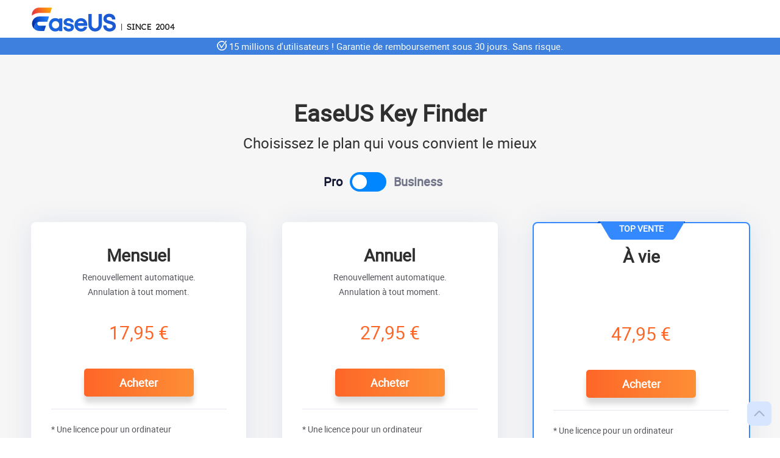

--- FILE ---
content_type: text/html; charset=utf-8
request_url: https://www.easeus.fr/utilitaires/key-finder-acheter.html
body_size: 5362
content:
<!doctype html>
<html lang="fr">
<head>

<meta content="initial-scale=1.0,user-scalable=no,maximum-scale=1,width=device-width" name="viewport" />
<meta name="robots" content="max-image-preview:large, max-snippet:-1, max-video-preview:-1" />
<meta content="telephone=no" name="format-detection" />
<meta content="black" name="apple-mobile-web-app-status-bar-style" />
<meta content="yes" name="apple-mobile-web-app-capable" />
<meta http-equiv="x-dns-prefetch-control" content="on" >
<meta charset="utf-8">
<link rel="shortcut icon" href="/images/fav.ico" mce_href="/images/fav.ico" type="image/x-icon" />
<link type="text/css" rel="stylesheet" href="/default2/css/base.css?version1" />
<link type="text/css" rel="stylesheet" href="/default2/2019/css/product_related.css" />
<script type="text/javascript" language="javascript" src="/default/js/jquery.js" data-cfasync="false"></script>
<script type="1e89df59ae928216608b4abb-text/javascript" language="javascript" src="/default/js/globle.js"></script>
<title>Acheter en ligne d'EaseUS Key Finder. Garantie de remboursement de 30 jours.</title>
<meta name="description" content="Acheter en ligne d'EaseUS Key Finder" />
<meta name="keywords" content="acheter EaseUS Key Finder" />
<link rel="canonical" href="https://www.easeus.fr/utilitaires/key-finder-acheter.html" /> 

        
                <style>
.float_banner{display:none !important;}
</style>
</head>

<body>
<div class="header_logo">
    <div class="wrap">
        <a class="logo" href="/">&nbsp;</a>
    </div>    
</div>
<div class="buy_notice">
    <div class="wrap">
        <span class="icon phone_size_20">&nbsp;</span>  15 millions d'utilisateurs ! Garantie de remboursement sous 30 jours. Sans risque.
    </div>
</div>
<!--start-->
<style>
    .buy_banner_2019 .buy_des{margin-bottom: 35px;}
    .buy_banner_2019 .check_radio{margin: 0 0.825rem 50px 0.25rem;user-select: none;text-align: center;}
    .buy_banner_2019 .check_radio .w{vertical-align: middle;color: #727488;font-size: 20px;font-weight: bold;cursor: pointer;}
    .buy_banner_2019 .check_radio .w.current{color: #111532;}
    .buy_banner_2019 .check_radio .an{width: 60px;height:32px;border-radius: 16px;background: #0087FF;display: inline-block;position: relative;vertical-align: middle;margin: 0 12px;cursor: pointer;}
    .buy_banner_2019 .check_radio .an font{position: absolute;width:24px;height: 24px;border-radius: 50%;background: #fff;left: 4px;top: 4px;transition: 400ms;}
    .buy_banner_2019 .check_radio .an.current font{left:32px;}    
</style>
<div class="buy_banner_2019">
    <div class="wrap_1200">
      <h2 class="buy_title">EaseUS Key Finder</h2>
      <p class="buy_des">Choisissez le plan qui vous convient le mieux</p>
        
        <div class="check_radio radio_change1_20201208">
            <span class="w current" changeid="0"><font>Pro</font></span><span class="an"><font>&nbsp;</font></span><span class="w" changeid="1"><font>Business</font></span>
        </div>
        <!--<div class="tabbar"><span class="current no1 click210630_1" changeid="0"><font class="iconfont"></font>Windows</span><span class="no2 click210630_1" changeid="1"><font class="iconfont"></font>mac OS</span></div>-->
        <div class="box_all clearfix change210630_1_child" changeid="0">
            <div class="box">
              <p class="t">Mensuel</p>
              <p class="d phone_size_20">Renouvellement automatique.<br>
Annulation à tout moment.</p>
              <p class="price"><font>17,95 €</font></p>
              <div class="button">
                    <a data-productid="239405" href="https://store.easeus.com/purchase/checkout.php?type=qy&eid=760&linkid=fr_keyfinder" class="globle_button width_180 box_change_1_child buy_linkid"><b>Acheter</b></a>
                   
                </div> 
                 <p class="last phone_size_20">
                    * Une licence pour un ordinateur<br />
                    * Mises à jour gratuites pendant 1 mois<br />
					</p>
            </div>
            <div class="box">
                <p class="t">Annuel</p>
                <p class="d phone_size_20">Renouvellement automatique.<br>
Annulation à tout moment.</p>
                <p class="price"><font style="vertical-align:middle;">27,95 €</font></p>
                
                <div class="button">
                    <a data-productid="247043" href="https://store.easeus.com/purchase/checkout.php?type=qy&eid=761&linkid=fr_keyfinder" class="globle_button width_180 buy_linkid"><b>Acheter</b></a>
                    
                </div>
                <p class="last phone_size_20">
                    * Une licence pour un ordinateur<br />
                    * Mises à jour gratuites pendant 1 an<br />
					
                </p>
            </div>
            <div class="box last current">
            	<div class="recom2">TOP VENTE</div>
                <p class="t">À vie</p>
                <p class="d phone_size_20">&nbsp;</p><br>
                
                <p class="price"><font>47,95 €</font></p>
                
                
                <div class="button">
                    <a data-productid="239407" href="https://store.easeus.com/purchase/checkout.php?type=qy&eid=762&linkid=fr_keyfinder" class="globle_button width_180 buy_linkid"><b>Acheter</b></a>
                </div>
                 <p class="last phone_size_20">
                    * Une licence pour un ordinateur<br />
                    * Mises à jour gratuites à vie<br />
				
                </p>
            </div>
        </div>
        <div class="box_all clearfix change210630_1_child hidden" changeid="1">
            <div class="box">
              <p class="t">Jusqu'à 99 PC</p>
              <p class="d phone_size_20">Frais uniques.</p>
              <p class="price"><font>179,00 €</font></p>
              <div class="button">
                    <a data-productid="240367" href="https://store.easeus.com/purchase/checkout.php?type=qy&eid=789&linkid=fr_keyfinder" class="globle_button width_180 box_change_1_child buy_linkid"><b>Acheter</b></a>
                   
                </div>
                 <p class="last phone_size_20">
                    * Une licence pour des ordinateurs multiples<br />
                    * Mises à jour gratuites à vie<br />
					</p>
            </div>
            <div class="box">
                <p class="t">Jusqu'à 199 PC </p>
                <p class="d phone_size_20">Frais uniques.</p>
                <p class="price"><font style="vertical-align:middle;">379,00 €</font></p>
                
                <div class="button">
                    <a data-productid="240368" href="https://store.easeus.com/purchase/checkout.php?type=qy&eid=790&linkid=fr_keyfinder" class="globle_button width_180 buy_linkid"><b>Acheter</b></a>
                    
                </div>
                <p class="last phone_size_20">
                    * Une licence pour des ordinateurs multiples<br />
                    * Mises à jour gratuites à vie<br />
					
                </p>
            </div>
            <div class="box last">
              <p class="t">Licences personnalisées</p>
              <p class="d phone_size_20">Si vous avez besoin de personnaliser la licence, vous pouvez nous contacter.</p>
              <div class="icons">&nbsp;</div>
              <div class="button">
                  <a href="https://secure.livechatinc.com/licence/1389892/v2/open_chat.cgi?groups=3"  class="globle_button blue width_180"><b>Contactez-nous</b></a>
              </div>
              <div class="last mail phone_size_20">
                  <p class="mail_t">ou envoyez un email à </p>
                  <p class="mail_d"><a href="/cdn-cgi/l/email-protection#7c0f1d10190f3c191d0f19090f521f1311"><span class="__cf_email__" data-cfemail="4a392b262f390a2f2b392f3f3964292527">[email&#160;protected]</span></a></p>
              </div>
          </div>
        </div>
    </div>  
    <div class="buy_icons_2019 clearfix">
        <div class="wrap_1200">
            <ul class="icon_list clearfix phone_size_20">
               <li><span class="no1"></span>Remboursement garanti<br>sous 30 jours</li>
                <li><span class="no2"></span>Livraison instantanée<br> par Email  </li>
                <li><span class="no3"></span>Tous les prix indiqués<br>s'entendent hors TVA  </li>
            </ul>
            <div class="img"><img data-src="/images_2016/icon-buynow-card.png" width="477" height="30"></div>
        </div>
    </div>
</div>
<script data-cfasync="false" src="/cdn-cgi/scripts/5c5dd728/cloudflare-static/email-decode.min.js"></script><script type="1e89df59ae928216608b4abb-text/javascript">
    $(function(){
        //globleJs.check_change('.click210630_1','.change210630_1_child');
        globleJs.check_change('.radio_change1_20201208 .w','.change210630_1_child','click',function(dom,num){
            var an=$('.radio_change1_20201208 .an');
            if(num==0){
                an.removeClass('current');
            }else{
                an.addClass('current');
            }
        });
        globleJs.check_hook('.radio_change1_20201208 .an','.change210630_1_child',function(dom,num){
            if(num){
                dom.next().addClass('current');
                dom.prev().removeClass('current')
            }else{
                dom.prev().addClass('current');
                dom.next().removeClass('current')
            }
        });
    })
</script>
<!--end-->
<div class="drw_buy_secure_2019">
    <div class="wrap_1200 clearfix">
        <ul class="list">
            <li>
                <span class="icon no1">&nbsp;</span>
                <p class="title phone_size_24">Garantie de<br>remboursement</p>
                <p class="des phone_size_20">Nos produits sont fournis avec une garantie de remboursement sous 30 jours.</p>
            </li>
            <li>
                <span class="icon no2">&nbsp;</span>
                <p class="title phone_size_24">Paiement sécurisé</p>
                <p class="des phone_size_20">Nous protégeons votre vie privée avec des chiffrements avancés, et une protection des fraudes.</p>
            </li>
            <li>
                <span class="icon no3">&nbsp;</span>
                <p class="title phone_size_24">Support</p>
                <p class="des phone_size_20">EaseUS fournit un chat instantané et des e-mails de support sous 24 heures.</p>
            </li>
            <li>
                <span class="icon no4">&nbsp;</span>
                <p class="title phone_size_24">Licence</p>
                <p class="des phone_size_20">Vous recevrez un code de licence pour activer le logiciel juste après votre paiement.</p>
            </li>
        </ul>
    </div>
</div>
<div class="buynow_faq">
	<div class="wrap_1200">
    	<p class="title"><b>Foire aux questions sur la vente</b></p>
        <dl>
            <dt class="phone_size_24">Quelles méthodes de paiement supportez-vous?</dt>
            <dd class="phone_size_20" style="display: none;">Les carte bancaires, et virement Paypal et bancaire sont acceptés. L'usage de la carte bancaire est la solution la plus aisée.</dd>
        </dl>
        <dl>
            <dt class="phone_size_24">Si le produit que j'ai acheté ne résout pas mon problème, puis-je être remboursé?</dt>
            <dd class="phone_size_20" style="">Nous offrons une garantie de remboursement sous 30 jours et si le logiciel ne peut pas résoudre votre problème, vous serez remboursé.</dd>
        </dl>
        <dl>
            <dt class="phone_size_24">Comment déduire la TVA?</dt>
            <dd class="phone_size_20" style="">Si la TVA est appliquée à votre commande et que vous avez le privilège de bénéficier de l'exonération de TVA, veuillez entrer ID d'exonération de TVA à la caisse.</dd>
        </dl>
        <dl>
            <dt class="phone_size_24">Si j'achète le logiciel maintenant, quand recevrai-je mon URL de téléchargement?</dt>
            <dd class="phone_size_20" style="">Cela dépend de la méthode de paiement que vous utilisez. Cela peut ne prendre que quelques minutes si vous payez votre commande en ligne par carte bancaire.</dd>
        </dl>
        <dl>
            <dt class="phone_size_24">Ai-je besoin d'acheter à nouveau une licence du logiciel si je change d'ordinateur?</dt>
            <dd class="phone_size_20" style="">Non, vous n'avez plus besoin d'acheter de licence. Vous pouvez simplement nous contacter pour réinitialiser le code de licence par email <a href="/cdn-cgi/l/email-protection#3b484e4b4b54494f7b5e5a485e4e4815585456"><span class="__cf_email__" data-cfemail="04777174746b7670446165776171772a676b69">[email&#160;protected]</span></a> ou par le chat en ligne.</dd>
        </dl>
    </div>
</div>


<!--footer start-->
<div class="footer_2024">
  <div class="wrap">
    <div class="box_all">
      <div class="cell">
          <dl>
          <dt>Entreprise</dt>
          <dd><a href="/entreprise/" data-event_label="Public_BottomNavigation" data-event="company">À Propos</a></dd>
          <dd><a href="/articles-de-presse.html" data-event_label="Public_BottomNavigation" data-event="company">Avis &amp;  récompenses</a></dd>
          <!-- <dd><a href="/company/news/">News Center</a></dd> -->
          <dd><a href="/support/contact.html" data-event_label="Public_BottomNavigation" data-event="company" rel="nofollow">Contactez EaseUS</a></dd>
          <dd><a href="/partenaire/revendeur.html" data-event_label="Public_BottomNavigation" data-event="company" rel="nofollow">Revendeur</a></dd>
          <dd><a href="/partenaire/affiliation.html" data-event_label="Public_BottomNavigation" data-event="company" rel="nofollow">Affiliation</a></dd>
          <dd><a href="https://accounts.easeus.com/" data-event_label="Public_BottomNavigation" data-event="company" rel="nofollow">Mon compte</a></dd>
              <dd><a href="/education.html" data-event_label="Public_BottomNavigation" data-event="company" rel="nofollow">Remise aux étudiants</a></dd>
          <dd>&nbsp;</dd>
        </dl>

      </div>
      <div class="cell">
        <dl>
          <dt>Confidentialité</dt>
          <dd><a href="/desinstallation.html" data-event_label="Public_BottomNavigation" data-event="Privacy" rel="nofollow">Désinstaller</a></dd>
          <dd><a href="/faq-de-vente/politique-de-remboursement.html" data-event_label="Public_BottomNavigation" data-event="Privacy" rel="nofollow">Politique de remboursement</a></dd>
          <dd><a href="/confidentialite.html" data-event_label="Public_BottomNavigation" data-event="Privacy" rel="nofollow">Politique de confidentialité</a></dd>
          <dd><a href="/licence.html" data-event_label="Public_BottomNavigation" data-event="Privacy" rel="nofollow">Contrat de licence</a></dd>
          <dd><a href="/mention-legale.html" data-event_label="Public_BottomNavigation" data-event="Privacy" rel="nofollow">Conditions générales</a></dd>
          <dd>&nbsp;</dd>
        </dl>

      </div>
      <div class="cell">
           <dl>
          <dt><a href="/articles/" data-event_label="Public_BottomNavigation" data-event="resource">Articles</a></dt>
          <dd><a href="/recuperation-de-donnees/">Récupération des données</a></dd>
                    <dd><a href="/partition-manager-tips/">Gestion de partition</a></dd>
                    <dd><a href="/sauvegarde-et-restauration/">Sauvegarde & Restauration</a></dd>
			   <dd><a href="/cloner-disque-dur/">Cloner disque dur</a></dd>
                    <dd><a href="/transfert-pc/">Transfert entre PCs</a></dd>
                  
                    
                    <dd><a href="/enregistrement-ecran/">Enregistrement d'écran</a></dd>
			   <dd><a href="/video-downloader-tips/">Video Downloader</a></dd>

        </dl>


      </div>
      <div class="cell">
        <dl>
          <dt>Produits les plus vendus </dt>
         <dd><a href="/logiciel-recuperation-donnees/data-recovery-wizard.html">Data Recovery Wizard Pro</a></dd>
                    <dd><a href="/logiciel-recuperation-donnees/mac-data-recovery-wizard.html">Data Recovery Wizard for Mac Pro</a></dd>
                    <dd><a href="/partition-manager/partition-master.html">Partition Master Pro</a></dd>
                    <dd><a href="/disk-copy/home-edition/">Disk Copy</a></dd>
                    <dd><a href="/logiciel-transfert-pc/pctrans.html">Todo PCTrans Pro</a></dd>
			<dd><a href="/enregistreur-ecran/recexperts.html">RecExperts</a></dd>
                    <dd><a href="/video-downloader/">EaseUS

Video Downloader</a></dd>
                   
        </dl>
      </div>
      <div class="cell logo_box">
        <a class="logo" href="/">&nbsp;</a>
        <div class="trustpilot-widget" data-locale="fr-FR" data-template-id="53aa8807dec7e10d38f59f32" data-businessunit-id="53e320ce0000640005793e9d" data-style-height="150px" data-style-width="100%" data-theme="dark"> <a href="https://www.trustpilot.com/review/easeus.com" target="_blank" rel="noopener">Trustpilot</a> </div>
         <dl>
          <dt>Rejoignez-nous</dt>
          <dd>
            <div class="share iconfont">
              <a rel="noopener" href="https://www.youtube.com/@LogicielEaseUS/videos" data-event_label="Public_BottomNavigation" data-event="youtube"  target="_blank" class="a youtube" data-e_element_content="youtube"><span>&#xe8e2;</span></a>
              <a rel="noopener" href="https://twitter.com/easeus_software" data-event_label="Public_BottomNavigation" data-event="twitter"  target="_blank" class="a twitter" data-e_element_content="twitter"><span>&#xec9c;</span></a>
              <a rel="noopener" href="https://www.facebook.com/easeus.global/" data-event_label="Public_BottomNavigation" data-event="fb"  target="_blank" class="a facebook" data-e_element_content="facebook"><span>&#xe6e1;</span></a>
              <a rel="noopener" href="https://linkedin.com/company/easeus-software-linkedin" data-event_label="Public_BottomNavigation" data-event="linkedin"  target="_blank" class="a linkedin" data-e_element_content="linkedin"><span>&#xe736;</span></a>
            </div>
          </dd>
        </dl>
      </div>
    </div>
  </div>
  <div class="last_word">
    <div class="wrap last_box">
      <div class="box">
        <div class="safty"> <a href="https://secure.trust-provider.com/ttb_searcher/trustlogo?v_querytype=W&v_shortname=SECDV&v_search=https://www.easeus.com/&x=6&y=5" target="_blank"><img data-src="https://www.easeus.com/images_2019/index/se.png" width="67" height="26"></a> <a href="https://www.dmca.com/Protection/Status.aspx?ID=6f87f39c-64f0-4564-88a6-3c1a79e17360" target="_blank" rel="nofollow" title="DMCA.com Protection Status" class="dmca-badge"> <img data-src="https://www.easeus.com/images_2019/index/dmca.png" width="67" height="26" alt="DMCA.com Protection Status"></a> </div>
        <p class="last_dis">Copyright © <span id="year">&nbsp;</span> EaseUS. Tous droits réservés.</p>
      </div>
      <div class="language_bottom_click">
        <i class="dq iconfont">&#xe663;</i>
        <span class="w">Français</span>
        <i class="iconfont arr">&#xe612;</i>
      </div>
    </div>
  </div>
</div><!--footer end-->
<!--footer end-->
<script data-cfasync="false" src="/cdn-cgi/scripts/5c5dd728/cloudflare-static/email-decode.min.js"></script><script type="1e89df59ae928216608b4abb-text/javascript">
$(function(){
    var globleJs=new globle_js();
    globleJs.height_resize('.buy_banner_2019 .box_all .box');
    globleJs.check_hook('.box_change_1','.box_change_1_child');
    globleJs.check_hook('.box_change_2','.box_change_2_child');
    globleJs.check_hook('.box_change_3','.box_change_3_child');
    //
    var buynow_faq=$('.buynow_faq dl');
	buynow_faq.click(function(){
		if($(this).hasClass('current')){
			$(this).removeClass('current');
			$(this).find('dd').slideUp(400);
		}else{
			$(this).addClass('current').siblings().removeClass('current');
			$(this).find('dd').slideDown(400);
			$(this).siblings().find('dd').slideUp(400);
		}
	})
    //
    var buy_banner_2019=function(){
        var buy_banner_2019=$('.buy_banner_2019 .box_all .box')
        buy_banner_2019.mouseover(function(){
            buy_banner_2019.removeClass('current');
            $(this).addClass('current');
        })
    }
    buy_banner_2019();
})    
</script>

<script type="1e89df59ae928216608b4abb-text/javascript" language="javascript" src="/default/js/other.js"></script>

<script src="/cdn-cgi/scripts/7d0fa10a/cloudflare-static/rocket-loader.min.js" data-cf-settings="1e89df59ae928216608b4abb-|49" defer></script></body>
</html>


--- FILE ---
content_type: text/html; charset=UTF-8
request_url: https://www.reductionetudiant.fr/easeus
body_size: 18529
content:
<!DOCTYPE html>
<html lang="fr-FR" itemscope itemtype="https://schema.org/WebPage">
<head>
<meta charset="utf-8">
<meta name="viewport" content="width=device-width, initial-scale=1, minimum-scale=1, maximum-scale=1, user-scalable=0, shrink-to-fit=no, viewport-fit=cover">
<meta itemprop="version" content="2.0">
<title>✅ EaseUS code | 30% de réduction étudiant sur le logiciel PDF Editor & Screen Recorder</title>
<script defer src="https://d2wy8f7a9ursnm.cloudfront.net/v7/bugsnag.min.js" as="script"></script>
<script>document.addEventListener('DOMContentLoaded',function(){Bugsnag.start({apiKey:'1e90c5672020bb9e613ebe81bf9a9b55',metadata:{view:'layouts/front'}})});</script>
<script>if(document.location.hash=='#embed'||window.top!==window.self){document.location.href='/embed'+document.location.pathname+document.location.search}</script>
<style>.preload [data-sr]{visibility:visible}img,.grid-category-deal,.grid-category-deal-item,.grid-images-hover,.grid-images.catdeal_bg,.grid-caption.catdeal_grid{transition: all 0.4s ease-in-out;-webkit-transition: all 0.4s ease-in-out;-moz-transition: all 0.4s ease-in-out}.visible-lg,.visible-md,.visible-sm,.visible-xs,body.pwa_android_app #iosinstall,body.pwa_ios_app #iosinstall{display:none!important}#cat_header_img,body.pwa_ios_app #appstores,body.pwa_ios_app #appstoresmobile,body.pwa_ios_app #appstoresmobilemenu@media (max-width:767px){.visible-xs{display:block!important}.hidden-xs{display:none!important}}@media (min-width:768px) and (max-width:991px){.visible-sm{display:block!important}.backlinkmobile{position:absolute;top:0;left:15px;display:block;height:38px;width:30px;margin-top:-46px}.backlinkmobile a{color:#666}.backlinkmobile a svg{height:26px}.search_mobile_home{padding:5px 0 0!important}.hidden-sm{display:none!important}}@media (min-width:992px) and (max-width:1199px){.visible-md{display:block!important}.hidden-md{display:none!important}}@media (min-width:1200px){.visible-lg{display:block!important}.hidden-lg{display:none!important}}.national_firstdeal span.excl{padding-bottom:10px}@font-face{font-family:Figtree;src:url('https://cdn.reductionetudiant.fr/assets/fonts/figtree-variable-font-wght.woff2') format('woff2');font-style:normal;font-display:swap}@font-face{font-family:FontAwesome;src:url('https://cdn.reductionetudiant.fr/assets/fonts/fa-v4compatibility.woff2') format("woff2");font-display:block;font-display:swap}@font-face{font-family:FontAwesome;src:url('https://cdn.reductionetudiant.fr/assets/fonts/fa-solid-900.woff2') format("woff2");font-display:block;font-display:swap}@font-face{font-family:FontAwesome;src:url('https://cdn.reductionetudiant.fr/assets/fonts/fa-brands-400.woff2') format("woff2");font-display:block;font-display:swap}@font-face{font-family:FontAwesome;src:url('https://cdn.reductionetudiant.fr/assets/fonts/fa-regular-400.woff2') format("woff2");font-display:block;font-display:swap}@font-face{font-family:Figtree;src:url('https://cdn.reductionetudiant.fr/assets/fonts/figtree-italic-variable-font-wght.woff2') format('woff2');font-style:italic;font-display:swap}body.pwa_app .navbar_mobile img{height:0;padding:0 0 60px;margin-top:-11px!important}body.pwa_ios_app{margin-top:calc(env(safe-area-inset-top) - 11px)!important;padding-bottom:env(safe-area-inset-bottom)}body.pwa_ios_app .navbar_mobile{margin-top:-3px!important}body.pwa_ios_app .navbarfooter{padding-bottom:20px!important}body.pwa_ios_app #wrapper.toggled #sidebar-wrapper,body.pwa_ios_app #wrapper.toggled2 #sidebar-wrapper2{margin-top:calc(env(safe-area-inset-top) - 51px)!important}
				</style>
<script>function OpenLinkEen(url){window.open(url,'_self');window.open(this.href,'_self');}function OpenInNewTab(url){window.open(url,'_blank','noopener');window.open(this.href,'_self');}function OpenLinkBlank(url){window.open(url,'_blank','noopener');}function OpenLinkTwee(url){OpenInNewTab(url);}function OpenDiscount(url){OpenInNewTab(url);}</script>
<link rel="stylesheet" href="https://cdn.reductionetudiant.fr/dist/studentenkorting.css?v=785">
<link rel="canonical" href="https://www.reductionetudiant.fr/easeus"/>
<link rel="alternate" hreflang="en-US" href="https://www.studentdiscount.com/easeus"/>
<link rel="alternate" hreflang="en-GB" href="https://www.studentdiscount.co.uk/easeus"/>
<link rel="alternate" hreflang="nl-NL" href="https://www.studentenkorting.nl/easeus"/>
<link rel="alternate" hreflang="nl-BE" href="https://www.studentenkorting.be/easeus"/>
<link rel="alternate" hreflang="de-DE" href="https://www.studentenrabatt.de/easeus"/>
<link rel="alternate" hreflang="de-AT" href="https://www.studentenrabatt.at/easeus"/>
<link rel="alternate" hreflang="fr-FR" href="https://www.reductionetudiant.fr/easeus"/>
<link rel="alternate" hreflang="es-ES" href="https://www.descuentoestudiantes.es/easeus"/>
<link rel="alternate" hreflang="it-IT" href="https://www.scontoperstudenti.it/easeus"/>
<link rel="alternate" hreflang="pl-PL" href="https://www.znizkadlastudentow.pl/easeus"/>
<link rel="alternate" hreflang="en-CA" href="https://www.studentdiscount.com/ca/easeus"/>
<link rel="alternate" hreflang="en-AU" href="https://www.studentdiscount.com/au/easeus"/>
<link rel="alternate" hreflang="x-default" href="https://www.studentdiscount.com/easeus"/>
<style>#onesignal-popover-container.slide-down,#onesignal-slidedown-container.slide-down{width:500px;margin:0 auto}#onesignal-popover-container #onesignal-popover-dialog,#onesignal-popover-container #onesignal-slidedown-dialog,#onesignal-slidedown-container #onesignal-popover-dialog,#onesignal-slidedown-container #onesignal-slidedown-dialog{border:0;border-bottom-left-radius:0!important;border-bottom-right-radius:0!important;min-height:186px}.cc-window{opacity:1;transition:opacity 1s}.cc-window.cc-invisible{opacity:0}.cc-close:focus,.cc-close:hover,.cc-link,.cc-link:hover{opacity:1}.cc-animate.cc-revoke{transition:transform 1s}.cc-animate.cc-revoke.cc-top{transform:translateY(-2em)}.cc-animate.cc-revoke.cc-bottom{transform:translateY(2em)}.cc-animate.cc-revoke.cc-active.cc-bottom,.cc-animate.cc-revoke.cc-active.cc-top,.cc-revoke:hover{transform:translateY(0)}.cc-grower{max-height:0;overflow:hidden;transition:max-height 1s}.cc-link,.cc-revoke:hover{text-decoration:underline}.cc-revoke,.cc-window{position:fixed;overflow:hidden;box-sizing:border-box;font-family:Helvetica,Calibri,Arial,sans-serif;font-size:16px;line-height:1.5em;display:-ms-flexbox;display:flex;-ms-flex-wrap:nowrap;flex-wrap:nowrap;z-index:9999}.cc-header,.cc-message strong{font-weight:700;font-size:18px;color:#333;}.cc-window.cc-static{position:static}.cc-window.cc-floating{padding:15px;max-width:24em;-ms-flex-direction:column;flex-direction:column}.cc-window.cc-banner{padding:15px;width:100%;-ms-flex-direction:row;flex-direction:row}.cc-revoke{padding:.5em}.cc-btn,.cc-close,.cc-link,.cc-revoke{cursor:pointer}.cc-link{display:inline-block;padding:inherit;color:#666}.cc-link:active,.cc-link:visited{color:#fff}.cc-btn{display:block;padding:.4em .8em;font-size:.9em;font-weight:700;border-width:2px;border-style:solid;text-align:center;white-space:normal}.cc-banner .cc-btn:last-child{min-width:200px}.cc-highlight .cc-btn:first-child{background-color:transparent;border-color:transparent}.cc-highlight .cc-btn:first-child:focus,.cc-highlight .cc-btn:first-child:hover{background-color:transparent;text-decoration:underline}.cc-close{display:block;position:absolute;top:.5em;right:.5em;font-size:1.6em;opacity:.9;line-height:.75}.cc-revoke.cc-top{top:0;left:3em;border-bottom-left-radius:.5em;border-bottom-right-radius:.5em}.cc-revoke.cc-bottom{bottom:0;left:3em;border-top-left-radius:.5em;border-top-right-radius:.5em}.cc-revoke.cc-left{left:3em;right:unset}.cc-revoke.cc-right{right:3em;left:unset}.cc-top{top:1em}.cc-left{left:1em}.cc-right{right:1em}.cc-bottom{bottom:1em}.cc-floating>.cc-link{margin-bottom:1em}.cc-floating .cc-message{display:block;margin-bottom:1em}.cc-banner .cc-message,.cc-window.cc-floating .cc-compliance{-ms-flex:1;flex:1}.cc-window.cc-banner{-ms-flex-align:center;align-items:center}.cc-banner.cc-top{left:0;right:0;top:0}.cc-compliance{display:-ms-flexbox;display:flex;-ms-flex-align:center;align-items:center;-ms-flex-line-pack:justify;align-content:space-between}.cc-compliance>.cc-btn{-ms-flex:1;flex:1;background:#fff}.cc-btn+.cc-btn{margin-left:.5em}@media (min-width:992px){.wrapper-nosidebar{padding-left:0!important}.nav-nosidebar{display:none}a.cc-btn.cc-dismiss{margin:0 15px 0 20px}}@media all and (display-mode:standalone){#iosinstall{display:none!important}}@media screen and (max-width:991px){.cc-window.cc-top{top:0}.cc-window.cc-bottom{bottom:0}.cc-window.cc-banner,.cc-window.cc-left,.cc-window.cc-right{left:0;right:0}.cc-window.cc-banner{-ms-flex-direction:column;flex-direction:column}.cc-window.cc-banner .cc-compliance{-ms-flex:1;flex:1}.cc-window.cc-floating{max-width:none}.cc-window .cc-message{margin-bottom:1em}.cc-window.cc-banner{-ms-flex-align:unset;align-items:unset}}.cc-floating.cc-theme-classic{padding:1.2em;border-radius:5px}.cc-floating.cc-type-info.cc-theme-classic .cc-compliance{text-align:center;display:inline;-ms-flex:none;flex:none}.cc-theme-classic .cc-btn{border-radius:5px}.cc-theme-classic .cc-btn:last-child{min-width:140px}.cc-floating.cc-type-info.cc-theme-classic .cc-btn{display:inline-block}.cc-theme-edgeless.cc-window{padding:0}.cc-floating.cc-theme-edgeless .cc-message{margin:2em 2em 1.5em}.cc-banner.cc-theme-edgeless .cc-btn{margin:0;padding:.8em 1.8em;height:100%}.cc-banner.cc-theme-edgeless .cc-message{margin-left:1em}.cc-floating.cc-theme-edgeless .cc-btn+.cc-btn{margin-left:0}.cc-banner.cc-bottom,.cc-window.cc-bottom{z-index:9999999999;border-top:0 dotted #155724;box-shadow:0 0 15px rgba(0,0,0,.2);font-family:Figtree,"Helvetica Neue",Helvetica,Arial,sans-serif;font-size:14px;padding-bottom:calc(env(safe-area-inset-bottom) + 15px)}a.cc-btn.cc-dismiss,a.cc-btn.cc-dismiss:hover{font-family:Figtree,"Helvetica Neue",Helvetica,Arial,sans-serif;font-size:15px;text-transform:uppercase;border-radius:4px;padding:12px;color:#fff;text-shadow:none;background:#000}.cc-color-override-301420256.cc-window{background:#fff;color:#666;text-shadow:none;font-size:14px;left:50%;bottom:30px;transform:translate(-50%,0);max-width:1200px;box-shadow:0 20px 60px rgba(0,0,0,.5);width:calc(100% - 40px);padding:25px;border-radius:15px}@media screen and (max-width:1300px){.cc-color-override-301420256.cc-window{font-size:14px;max-width:1200px}}@media screen and (max-width:1200px){.cc-color-override-301420256.cc-window{font-size:14px;max-width:1100px}}@media screen and (max-width:1100px){.cc-color-override-301420256.cc-window{font-size:14px;max-width:1000px}}@media screen and (max-width:992px){.cc-color-override-301420256.cc-window{font-size:13px;max-width:900px;padding:20px}}@media screen and (max-width:640px){.cc-color-override-301420256.cc-window{font-size:12px}}.cc-message strong{display:block;padding-bottom:10px;color:#333;}#cookieconsent_bar .cc-color-override-301420256 .cc-btn:hover,.cc-color-override-301420256 .cc-btn:focus{background-color:#fff;border:0;outline:0}#cookieconsent_bar .cc-btn{border:0;outline:0}.hide_cookieconsent{opacity:0;margin-bottom:-400px;transition:.4s ease-in-out;-webkit-transition:.4s ease-in-out;-moz-transition:.4s ease-in-out}</style>
<meta property="og:url" content="https://www.reductionetudiant.fr/easeus"/><meta property="og:type" content="website"/><meta property="og:title" content="EaseUS code | 30% de réduction étudiant sur le logiciel PDF Editor & Screen Recorder"/><meta property="og:description" content=""/><meta property="og:image" content="https://cdn.reductionetudiant.fr/img/easeus@2x.jpg?3"/><meta name="twitter:card" content="summary_large_image"/><meta name="twitter:image" content="https://cdn.reductionetudiant.fr/img/easeus@2x.jpg?3"/><meta name="twitter:description" content=""/><meta name="twitter:site" content=""/><meta name="twitter:title" content="EaseUS code | 30% de réduction étudiant sur le logiciel PDF Editor & Screen Recorder"/><meta name="twitter:url" content="https://www.reductionetudiant.fr/easeus"/>
<meta name="referrer" content="no-referrer-when-downgrade">
<meta name="google" content="notranslate"/>
<meta name="apple-touch-fullscreen" content="yes"/>
<meta name="mobile-web-app-capable" content="yes"/>
<meta name="apple-mobile-web-app-capable" content="yes"/>
<meta name="apple-mobile-web-app-status-bar-style" content="black-translucent"/>
<meta name="theme-color" content="#ffffff"/>
<meta name="apple-mobile-web-app-title" content="Réduction étudiants FR"/>
<link rel="apple-touch-icon" sizes="512x512" href="https://cdn.reductionetudiant.fr/images/icons/icon-512.png"/>
<link rel="apple-touch-icon" sizes="384x384" href="https://cdn.reductionetudiant.fr/images/icons/icon-384x384.png"/>
<link rel="apple-touch-icon" sizes="192x192" href="https://cdn.reductionetudiant.fr/images/icons/icon-192x192.png"/>
<link rel="apple-touch-icon" sizes="180x180" href="https://cdn.reductionetudiant.fr/images/icons/icon-180x180.png"/>
<link rel="apple-touch-icon" sizes="152x152" href="https://cdn.reductionetudiant.fr/assets/img/webapp/apple-touch-icon-152x152.png"/>
<link rel="apple-touch-icon" sizes="144x144" href="https://cdn.reductionetudiant.fr/assets/img/webapp/apple-touch-icon-144x144.png"/>
<link rel="apple-touch-icon" sizes="128x128" href="https://cdn.reductionetudiant.fr/images/icons/icon-128x128.png"/>
<link rel="apple-touch-icon" sizes="120x120" href="https://cdn.reductionetudiant.fr/assets/img/webapp/apple-touch-icon-120x120.png"/>
<link rel="apple-touch-icon" sizes="114x114" href="https://cdn.reductionetudiant.fr/assets/img/webapp/apple-touch-icon-114x114.png"/>
<link rel="apple-touch-icon" sizes="96x96" href="https://cdn.reductionetudiant.fr/images/icons/icon-96x96.png"/>
<link rel="apple-touch-icon" sizes="76x76" href="https://cdn.reductionetudiant.fr/assets/img/webapp/apple-touch-icon-76x76.png"/>
<link rel="apple-touch-icon" sizes="72x72" href="https://cdn.reductionetudiant.fr/assets/img/webapp/apple-touch-icon-72x72.png"/>
<link rel="apple-touch-icon" sizes="60x60" href="https://cdn.reductionetudiant.fr/assets/img/webapp/apple-touch-icon-60x60.png"/>
<link rel="apple-touch-icon" sizes="57x57" href="https://cdn.reductionetudiant.fr/assets/img/webapp/apple-touch-icon-57x57.png"/>
<link rel="icon" type="image/svg+xml" href="https://cdn.reductionetudiant.fr/assets/img/webapp/favicon.svg"/>
<link rel="icon" type="image/png" href="https://cdn.reductionetudiant.fr/assets/img/webapp/favicon-196x196.png" sizes="196x196"/>
<link rel="icon" type="image/png" href="https://cdn.reductionetudiant.fr/assets/img/webapp/favicon-128x128.png" sizes="128x128"/>
<link rel="icon" type="image/png" href="https://cdn.reductionetudiant.fr/assets/img/webapp/favicon-96x96.png" sizes="96x96"/>
<link rel="icon" type="image/png" href="https://cdn.reductionetudiant.fr/assets/img/webapp/favicon-32x32.png" sizes="32x32"/>
<link rel="icon" type="image/png" href="https://cdn.reductionetudiant.fr/assets/img/webapp/favicon-16x16.png" sizes="16x16"/>
<link rel="shortcut icon" href="https://cdn.reductionetudiant.fr/assets/img/webapp/favicon.ico" type="image/x-icon"/>
<link rel="mask-icon" href="https://cdn.reductionetudiant.fr/assets/img/webapp/mask-icon.svg" color="#000000"/>
<link rel="apple-touch-startup-image" href="/assets/img/webapp/xapple-splash-2048x2732.png.pagespeed.ic.7kRgFDH8My.png"/>
<link rel="apple-touch-startup-image" href="/assets/img/webapp/xapple-splash-640x1136.png.pagespeed.ic.fWIPgB630p.png"/>
<link href="/assets/img/webapp/apple-splash-2048x2732.png.pagespeed.ce.PyouHytwRH.png" media="screen and (device-width: 1024px) and (device-height: 1366px) and (-webkit-device-pixel-ratio: 2) and (orientation: portrait)" sizes="2048x2732" rel="apple-touch-startup-image"/>
<link href="/assets/img/webapp/apple-splash-1668x2388.png.pagespeed.ce.6eC0FWDHFD.png" media="screen and (device-width: 834px) and (device-height: 1194px) and (-webkit-device-pixel-ratio: 2) and (orientation: portrait)" sizes="1668x2388" rel="apple-touch-startup-image"/>
<link href="/assets/img/webapp/apple-splash-1668x2224.png.pagespeed.ce.ZB3sjGeQIA.png" media="screen and (device-width: 834px) and (device-height: 1112px) and (-webkit-device-pixel-ratio: 2) and (orientation: portrait)" sizes="1668x2224" rel="apple-touch-startup-image"/>
<link href="/assets/img/webapp/apple-splash-1536x2008.png.pagespeed.ce.W7SyBrRGka.png" media="screen and (device-width: 768px) and (device-height: 1024px) and (-webkit-device-pixel-ratio: 2) and (orientation: portrait)" sizes="1536x2008" rel="apple-touch-startup-image"/>
<link href="/assets/img/webapp/apple-splash-1125x2436.png.pagespeed.ce.iwQN-wFTxZ.png" media="screen and (device-width: 375px) and (device-height: 812px) and (-webkit-device-pixel-ratio: 3) and (orientation: portrait)" sizes="1125x2436" rel="apple-touch-startup-image"/>
<link href="/assets/img/webapp/apple-splash-1242x2688.png.pagespeed.ce.4Uuu72qMxk.png" media="screen and (device-width: 414px) and (device-height: 896px) and (-webkit-device-pixel-ratio: 3) and (orientation: portrait)" sizes="1242x2688" rel="apple-touch-startup-image"/>
<link href="/assets/img/webapp/apple-splash-1242x2208.png.pagespeed.ce.KH6U5iO9F7.png" media="screen and (device-width: 414px) and (device-height: 736px) and (-webkit-device-pixel-ratio: 3) and (orientation: portrait)" sizes="1242x2208" rel="apple-touch-startup-image"/>
<link href="/assets/img/webapp/apple-splash-828x1792.png.pagespeed.ce.XhXa8qJfgS.png" media="screen and (device-width: 414px) and (device-height: 896px) and (-webkit-device-pixel-ratio: 2) and (orientation: portrait)" sizes="828x1792" rel="apple-touch-startup-image"/>
<link href="/assets/img/webapp/apple-splash-768x1024.png.pagespeed.ce.b2aj_-xLxY.png" media="screen and (device-width: 384px) and (device-height: 512px) and (-webkit-device-pixel-ratio: 2) and (orientation: portrait)" sizes="768x1024" rel="apple-touch-startup-image"/>
<link href="/assets/img/webapp/apple-splash-750x1334.png.pagespeed.ce.Z5yN4c1tL9.png" media="screen and (device-width: 375px) and (device-height: 667px) and (-webkit-device-pixel-ratio: 2) and (orientation: portrait)" sizes="750x1334" rel="apple-touch-startup-image"/>
<link href="/assets/img/webapp/apple-splash-640x1136.png.pagespeed.ce.M8fNIGz-mS.png" media="screen and (device-width: 320px) and (device-height: 568px) and (-webkit-device-pixel-ratio: 2) and (orientation: portrait)" sizes="640x1136" rel="apple-touch-startup-image"/>
<meta name="application-name" content="Réduction étudiants FR"/>
<meta name="msapplication-TileColor" content="#ffffff"/>
<meta name="msapplication-square310x310logo" content="/assets/img/webapp/mstile-310x310.png"/>
<meta name="msapplication-wide310x150logo" content="/assets/img/webapp/mstile-310x150.png"/>
<meta name="msapplication-square150x150logo" content="/assets/img/webapp/mstile-150x150.png"/>
<meta name="msapplication-square144x144logo" content="/assets/img/webapp/mstile-144x144.png"/>
<meta name="msapplication-TileImage" content="/assets/img/webapp/mstile-150x150.png"/>
<meta name="msapplication-square70x70logo" content="/assets/img/webapp/mstile-70x70.png"/>
<meta name="fo-verify" content="07cd984e-7c48-430a-aab8-67af0462e137">
<meta name="verification" content="083d9f80c20c54913cd286c474d2fce0"/>
<meta name="keywords" content=""/>
<meta name="description" content="Avis aux étudiants ! Chez EaseUS, tu bénéficies d'une réduction exclusive de 30% pour les étudiants sur l'éditeur de PDF et le logiciel d'enregistrement d'écran. Ne manque pas cette incroyable opportunité de profiter de la puissance de la productivité à un prix imbattable."/>
<meta name="robots" content="index,follow"/>
<link rel="dns-prefetch preconnect" href="https://cdn.reductionetudiant.fr" crossorigin />
<link rel="dns-prefetch preconnect" href="https://www.reductionetudiant.fr" crossorigin />
<link rel="preload" as="image" href="https://cdn.reductionetudiant.fr/assets/img/placeholder.png">
<link rel="preload" as="image" href="https://cdn.reductionetudiant.fr/assets/img/logo/ediu@2x.png">
<link rel="preload" as="fetch" type="application/json" href="https://www.reductionetudiant.fr/manifest.fr.json?v=785" crossorigin />
<link rel="preload" as="image" href="https://cdn.reductionetudiant.fr/assets/img/loading-product-zwart.svg">
<link rel="dns-prefetch preconnect" href="https://d2wy8f7a9ursnm.cloudfront.net" crossorigin />
<link rel="dns-prefetch preconnect" href="https://www.dwin2.com" crossorigin />
<link rel="dns-prefetch preconnect" href="https://www.p.zjptg.com/" crossorigin />
<link rel="preload" href="https://cdn.reductionetudiant.fr/assets/fonts/figtree-variable-font-wght.woff2" as="font" type="font/woff2" crossorigin>
<link rel="preload" href="https://cdn.reductionetudiant.fr/assets/fonts/fa-v4compatibility.woff2" as="font" type="font/woff2" crossorigin>
<!--[if lt IE 9]>
        <script src="https://oss.maxcdn.com/libs/html5shiv/3.7.0/html5shiv.js" async></script>
        <script src="https://oss.maxcdn.com/libs/respond.assets/js/1.4.2/respond.min.js" async></script>
        <![endif]-->
<script type="application/ld+json">
{
  "@context": "https://schema.org",
  "@graph": [
    {
      "@type": "Organization",
      "@id": "https://www.reductionetudiant.fr/#Organization",
      "name": "Réduction Étudiant FR",
      "legalName": "iBranding B.V.",
	  "areaServed": {
	    "@type": "Country",
		"name": "France",
		"identifier": "FR"
	  },
      "url": "https://www.reductionetudiant.fr/",
      "logo": {
        "@type": "ImageObject",
        "url": "https://cdn.reductionetudiant.fr/assets/img/logo-icon.jpg",
        "width": 400,
        "height": 400      },
	  "image": "https://cdn.reductionetudiant.fr/assets/img/logo-icon.jpg"
    },
    {
      "@type": "WebSite",
      "@id": "https://www.reductionetudiant.fr/#WebSite",
      "url": "https://www.reductionetudiant.fr/",
      "name": "Réduction Étudiant FR",
      "inLanguage": "fr-FR",
      "publisher": { "@id": "https://www.reductionetudiant.fr/#Organization" }
    }
  ]
}
</script>
<link rel="manifest" href="https://www.reductionetudiant.fr/manifest.fr.json?v=785" crossorigin="anonymous"/>
<script src="/pwa.js,qv=785.pagespeed.ce.rlpu2ihUNX.js"></script>
<script>var preload_data=[];var loadedScripts=[];function preloadJson(name,url){var preload={};preload.name=name;preload.url=url;preload.loaded=false;preload.data=null;preload.callback=[];preload_data[preload_data.length]=preload;function onPreloadLoadedEvent(){preload.loaded=true;preload.data=this.responseText;for(var i=0;i<preload.callback.length;i++){preload.callback[i](preload.data);}}var oReq=new XMLHttpRequest();oReq.addEventListener("load",onPreloadLoadedEvent);oReq.open("GET",url);oReq.send();}function whenJsonIsPreloaded(name,callback){for(var i=0;i<preload_data.length;i++){if(name==preload_data[i].name){if(preload_data[i].loaded){callback(preload_data[i].data);}else{preload_data[i].callback[preload_data[i].callback.length]=callback;}}}}function getNameOfUrlBeingPreloaded(url){for(var i=0;i<preload_data.length;i++){if(url==preload_data[i].url){return preload_data[i].name;}}return'';}function fileIsBeingPreloaded(url_or_name){for(var i=0;i<preload_data.length;i++){if(url_or_name==preload_data[i].name){return true;}if(url_or_name==preload_data[i].url){return true;}}return false;}function whenJsonIsPreloadedByUrl(url,callback){whenJsonIsPreloaded(getNameOfUrlBeingPreloaded(url),callback);}preloadJson('thumbs','/live/nationaal-goto/get-thumbs/id/151');preloadJson('menu','/easeus?menu=1&json=1');preloadJson('hearts','https://www.reductionetudiant.fr/live/user-shop/get-hearts.json');</script>
<script rel="preload" src="https://cdn.reductionetudiant.fr/assets/js/yall.min.js?v=785" as="script" defer></script>
<script rel="preload" src="https://cdn.reductionetudiant.fr/dist/libs.fr.bundle.js?v=785" as="script" defer></script>
<script src="https://www.dwin2.com/pub.329445.min.js" async></script>
<script src="https://www.p.zjptg.com/tag/2131550/100001" async></script>
<script src="https://cdn.onesignal.com/sdks/web/v16/OneSignalSDK.page.js" defer></script>
<script>
  window.OneSignalDeferred = window.OneSignalDeferred || [];
  OneSignalDeferred.push(function(OneSignal) {
    OneSignal.init({
      appId: "ff2ae966-9185-4f42-bfea-f90e5097a8d0",
      serviceWorkerPath:        `${SCOPE_PATH}sw.js`,
      serviceWorkerUpdaterPath: `${SCOPE_PATH}sw.js`,
      serviceWorkerParam: { scope: SCOPE_PATH },
    });
  });
</script>
</head>
<body data-version="785" class="preload lang_fr hasvisual leaderboard-off leaderboard-mobile-off onload">
<div role="dialog" aria-live="polite" aria-label="cookieconsent" aria-describedby="cookieconsent:desc" class="cc-window cc-banner cc-type-info cc-theme-block cc-bottom cc-color-override-301420256" style="display: none;" id="cookieconsent_bar">
<span id="cookieconsent:desc" class="cc-message">
<strong>Votre vie privée est importante pour nous</strong> Afin de vous aider de la meilleure manière possible, nous utilisons des cookies et des techniques similaires. Ces cookies n'utilisent pas de données personnelles. Nous partageons des données non personnalisées avec nos partenaires soigneusement sélectionnés. En continuant à utiliser Reductionetudiant.fr, ou en cliquant sur accepter, vous consentez au placement de cookies. Toutes les informations concernant ces cookies sont disponibles dans notre <a aria-label="
En savoir plus sur les cookies" role="button" tabindex="0" class="cc-link" href="/cookies">déclaration de cookies</a>
</span>
<div class="cc-compliance">
<a aria-label="dismiss cookie message" role="button" tabindex="0" class="cc-btn cc-dismiss" onclick="hideCookieMsg();">Accepter</a>
</div>
</div>
<script>
    function setCookie() {
    let domain = location.host.replace('www.', '')
    var cookiedate = (new Date());
    cookiedate.setFullYear(cookiedate.getFullYear() + 2);

    if (match = inPath()) {
        if(!is_pwa_app() && (!getCookie('cookieconsent_${match[1]}_status') || getCookie('cookieconsent_${match[1]}_status').length == 0)) {
            document.cookie = `cookieconsent_${match[1]}_dismissed=yes;expires=` + cookiedate.toUTCString() + `;path=/${match[1]}/; domain=.${domain}`;
            document.cookie = `cookieconsent_${match[1]}_status=dismiss;expires=` + cookiedate.toUTCString() + `;path=/${match[1]}/; domain=.${domain}`;
        }

        return
    }

    if(!is_pwa_app() && (!getCookie('cookieconsent_status') || getCookie('cookieconsent_status').length == 0)) {
        document.cookie = `cookieconsent_dismissed=yes;expires=` + cookiedate.toUTCString() + `;path=/; domain=.${domain}`;
        document.cookie = `cookieconsent_status=dismiss;expires=` + cookiedate.toUTCString() + `;path=/; domain=.${domain}`;
    }
}

function is_pwa_app() {
    var is_pwa_app = document.location.search.match(/pwa_homescreen/) ||
        document.cookie.match(/pwa_homescreen/) ||
        localStorage && localStorage.getItem('is_pwa_app') && localStorage.getItem('is_pwa_app') == 'pwa_homescreen'
    ;


    if(is_pwa_app) {
        if(localStorage) {
            localStorage.setItem('is_pwa_app', 'pwa_homescreen');
        }
        var cookiedate = (new Date());
        cookiedate.setFullYear(cookiedate.getFullYear() + 2);
        document.cookie = "is_pwa_app=pwa_homescreen;expires=" + cookiedate.toUTCString() + "path=/;domain=.reductionetudiant.fr";
    }

    return is_pwa_app;

}

function is_ios_app() {
    var is_ios_app = document.location.search.match(/pwa_homescreen_ios_app/) ||
        document.cookie.match(/pwa_homescreen_ios_app/) ||
        localStorage && localStorage.getItem('is_ios_app') && localStorage.getItem('is_ios_app') == 'pwa_homescreen_ios_app'
    ;

    if(is_ios_app) {
        if(localStorage) {
            localStorage.setItem('is_ios_app', 'pwa_homescreen_ios_app');
        }
        var cookiedate = (new Date());
        cookiedate.setFullYear(cookiedate.getFullYear() + 2);
        // alert(cookiedate.toUTCString());
        // alert("is_ios_app=pwa_homescreen_ios_app;expires=" + cookiedate.toUTCString() + ";max-age=" + cookiedate.toUTCString() + ";path=/;domain=.reductionetudiant.fr");
        document.cookie = "is_ios_app=pwa_homescreen_ios_app;expires=" + cookiedate.toUTCString() + ";path=/;domain=.reductionetudiant.fr";

        if(!/pwa_ios_app/.test(document.getElementsByTagName('body')[0].className)) {
            document.getElementsByTagName('body')[0].className +=  ' pwa_ios_app'
        }
    }

    return is_ios_app;
}

function is_android_app() {
    var is_android_app = document.location.search.match(/pwa_homescreen_android_app/) ||
        document.cookie.match(/pwa_homescreen_android_app/) ||
        localStorage && localStorage.getItem('is_android_app') && localStorage.getItem('is_android_app') == 'pwa_homescreen_android_app'
    ;

    if(is_android_app) {
        if(localStorage) {
            localStorage.setItem('is_android_app', 'pwa_homescreen_android_app');
        }
        var cookiedate = (new Date());
        cookiedate.setFullYear(cookiedate.getFullYear() + 2);
        // alert(cookiedate.toUTCString());
        // alert("is_ios_app=pwa_homescreen_ios_app;expires=" + cookiedate.toUTCString() + ";max-age=" + cookiedate.toUTCString() + ";path=/;domain=.reductionetudiant.fr");
        document.cookie = "is_android_app=pwa_homescreen_android_app;expires=" + cookiedate.toUTCString() + ";path=/;domain=.reductionetudiant.fr";

        if(!/pwa_android_app/.test(document.getElementsByTagName('body')[0].className)) {
            document.getElementsByTagName('body')[0].className +=  ' pwa_android_app'
        }
    }

    return is_android_app;
}

function is_pwa_app() {
    var is_pwa_app = document.location.search.match(/pwa_homescreen/) ||
        document.cookie.match(/pwa_homescreen/) ||
        localStorage && localStorage.getItem('is_pwa_app') && localStorage.getItem('is_pwa_app') == 'pwa_homescreen'
    ;

    if(is_pwa_app) {
        if(localStorage) {
            localStorage.setItem('is_pwa_app', 'pwa_homescreen');
        }
        var cookiedate = (new Date());
        cookiedate.setFullYear(cookiedate.getFullYear() + 2);
        // alert(cookiedate.toUTCString());
        // alert("is_ios_app=pwa_homescreen_ios_app;expires=" + cookiedate.toUTCString() + ";max-age=" + cookiedate.toUTCString() + ";path=/;domain=.reductionetudiant.fr");
        document.cookie = "is_pwa_app=pwa_homescreen;expires=" + cookiedate.toUTCString() + ";path=/;domain=.reductionetudiant.fr";

        if(!/pwa_app/.test(document.getElementsByTagName('body')[0].className)) {
            document.getElementsByTagName('body')[0].className +=  ' pwa_app'
        }
    }

    return is_pwa_app;
}

is_ios_app();
is_android_app();
is_pwa_app();

function getCookie(cname) {
    var name = cname + "=";
    var decodedCookie = decodeURIComponent(document.cookie);
    var ca = decodedCookie.split(';');
    for (var i = 0; i < ca.length; i++) {
        var c = ca[i];
        while (c.charAt(0) == ' ') {
            c = c.substring(1);
        }
        if (c.indexOf(name) == 0) {
            return c.substring(name.length, c.length);
        }
    }
    return "";
}

function hideCookieMsg() {
    if(! /hide_cookieconsent/.test(document.getElementById('cookieconsent_bar').className)) {
        document.getElementById('cookieconsent_bar').className = document.getElementById('cookieconsent_bar').className + " hide_cookieconsent";
        setCookie()
    }

}

function inPath() {
    r = new RegExp(/^\/(ca|au)/)
    return r.exec(window.location.pathname)
}

function showCookieMsg() {
    var match
    if (match = inPath()) { // if in ca or au set cookie for path
        if(!is_pwa_app() && (!getCookie(`cookieconsent_${match[1]}_status`) || getCookie(`cookieconsent_${match[1]}_status`).length == 0)) {
            document.getElementById('cookieconsent_bar').style.display = '';
            setCookie()
        }
        return;
    }

    if(!is_pwa_app() && (!getCookie('cookieconsent_status') || getCookie('cookieconsent_status').length == 0)) {
        document.getElementById('cookieconsent_bar').style.display = '';
        setCookie()
    }
}

showCookieMsg();

document.onscroll = function(e) {
    if(window.scrollY > 200) {
        hideCookieMsg();
    }
}
</script>
<div id="wrapper" class="wrapper-nosidebar">
<div id="page-wrapper">
<div id="togglewrap" onclick="$('#menu-toggle').click();"></div>
<div id="togglewrap2" onclick="$('#menu-toggle2').click();"></div>
<header id="swup-header">
<div class="desktop">
<section id="navpos" class="navbar navbar-default navbar-fixed-top">
<div class="sk-usp"><div class="handfont">Les meilleures offres pour les étudiants &nbsp; · &nbsp; Codes de réduction exclusifs &nbsp; · &nbsp; Accès instantané, sans compte requis</div></div>
<div class="row sk-desktop-nav">
<div>
<div class="row">
<div class="sk-col-logo2">
<a href="https://www.reductionetudiant.fr/"><script data-pagespeed-no-defer>//<![CDATA[
(function(){for(var g="function"==typeof Object.defineProperties?Object.defineProperty:function(b,c,a){if(a.get||a.set)throw new TypeError("ES3 does not support getters and setters.");b!=Array.prototype&&b!=Object.prototype&&(b[c]=a.value)},h="undefined"!=typeof window&&window===this?this:"undefined"!=typeof global&&null!=global?global:this,k=["String","prototype","repeat"],l=0;l<k.length-1;l++){var m=k[l];m in h||(h[m]={});h=h[m]}var n=k[k.length-1],p=h[n],q=p?p:function(b){var c;if(null==this)throw new TypeError("The 'this' value for String.prototype.repeat must not be null or undefined");c=this+"";if(0>b||1342177279<b)throw new RangeError("Invalid count value");b|=0;for(var a="";b;)if(b&1&&(a+=c),b>>>=1)c+=c;return a};q!=p&&null!=q&&g(h,n,{configurable:!0,writable:!0,value:q});var t=this;function u(b,c){var a=b.split("."),d=t;a[0]in d||!d.execScript||d.execScript("var "+a[0]);for(var e;a.length&&(e=a.shift());)a.length||void 0===c?d[e]?d=d[e]:d=d[e]={}:d[e]=c};function v(b){var c=b.length;if(0<c){for(var a=Array(c),d=0;d<c;d++)a[d]=b[d];return a}return[]};function w(b){var c=window;if(c.addEventListener)c.addEventListener("load",b,!1);else if(c.attachEvent)c.attachEvent("onload",b);else{var a=c.onload;c.onload=function(){b.call(this);a&&a.call(this)}}};var x;function y(b,c,a,d,e){this.h=b;this.j=c;this.l=a;this.f=e;this.g={height:window.innerHeight||document.documentElement.clientHeight||document.body.clientHeight,width:window.innerWidth||document.documentElement.clientWidth||document.body.clientWidth};this.i=d;this.b={};this.a=[];this.c={}}function z(b,c){var a,d,e=c.getAttribute("data-pagespeed-url-hash");if(a=e&&!(e in b.c))if(0>=c.offsetWidth&&0>=c.offsetHeight)a=!1;else{d=c.getBoundingClientRect();var f=document.body;a=d.top+("pageYOffset"in window?window.pageYOffset:(document.documentElement||f.parentNode||f).scrollTop);d=d.left+("pageXOffset"in window?window.pageXOffset:(document.documentElement||f.parentNode||f).scrollLeft);f=a.toString()+","+d;b.b.hasOwnProperty(f)?a=!1:(b.b[f]=!0,a=a<=b.g.height&&d<=b.g.width)}a&&(b.a.push(e),b.c[e]=!0)}y.prototype.checkImageForCriticality=function(b){b.getBoundingClientRect&&z(this,b)};u("pagespeed.CriticalImages.checkImageForCriticality",function(b){x.checkImageForCriticality(b)});u("pagespeed.CriticalImages.checkCriticalImages",function(){A(x)});function A(b){b.b={};for(var c=["IMG","INPUT"],a=[],d=0;d<c.length;++d)a=a.concat(v(document.getElementsByTagName(c[d])));if(a.length&&a[0].getBoundingClientRect){for(d=0;c=a[d];++d)z(b,c);a="oh="+b.l;b.f&&(a+="&n="+b.f);if(c=!!b.a.length)for(a+="&ci="+encodeURIComponent(b.a[0]),d=1;d<b.a.length;++d){var e=","+encodeURIComponent(b.a[d]);131072>=a.length+e.length&&(a+=e)}b.i&&(e="&rd="+encodeURIComponent(JSON.stringify(B())),131072>=a.length+e.length&&(a+=e),c=!0);C=a;if(c){d=b.h;b=b.j;var f;if(window.XMLHttpRequest)f=new XMLHttpRequest;else if(window.ActiveXObject)try{f=new ActiveXObject("Msxml2.XMLHTTP")}catch(r){try{f=new ActiveXObject("Microsoft.XMLHTTP")}catch(D){}}f&&(f.open("POST",d+(-1==d.indexOf("?")?"?":"&")+"url="+encodeURIComponent(b)),f.setRequestHeader("Content-Type","application/x-www-form-urlencoded"),f.send(a))}}}function B(){var b={},c;c=document.getElementsByTagName("IMG");if(!c.length)return{};var a=c[0];if(!("naturalWidth"in a&&"naturalHeight"in a))return{};for(var d=0;a=c[d];++d){var e=a.getAttribute("data-pagespeed-url-hash");e&&(!(e in b)&&0<a.width&&0<a.height&&0<a.naturalWidth&&0<a.naturalHeight||e in b&&a.width>=b[e].o&&a.height>=b[e].m)&&(b[e]={rw:a.width,rh:a.height,ow:a.naturalWidth,oh:a.naturalHeight})}return b}var C="";u("pagespeed.CriticalImages.getBeaconData",function(){return C});u("pagespeed.CriticalImages.Run",function(b,c,a,d,e,f){var r=new y(b,c,a,e,f);x=r;d&&w(function(){window.setTimeout(function(){A(r)},0)})});})();pagespeed.CriticalImages.Run('/mod_pagespeed_beacon','http://www.reductionetudiant.fr/easeus','exrrsecgtb',true,true,'G3UU5VUIj28');
//]]></script><img class="logo-svg" src="https://cdn.reductionetudiant.fr/assets/img/logo/ediu@2x.png" alt="EDiU France" width="216" height="84" data-pagespeed-url-hash="2299866514" onload="pagespeed.CriticalImages.checkImageForCriticality(this);"/></a>
</div>
<div class="sk-col-lang">
<a class="hidden-xs hidden-sm hidden-md hidden-lg" rel="nofollow" href="/live/respect-robots-txt">EDiU Portal</a>
<div class="sk-col-share"><a class="share share-btn" data-text="▷ EaseUS code | 30% de réduction étudiant sur le logiciel PDF Editor &amp; Screen Recorder"><svg fill="#555555" height="30" width="30" viewBox="0 0 48 48"><path d="M47.8 3.8c-.3-.5-.8-.8-1.3-.8h-45C.9 3.1.3 3.5.1 4S0 5.2.4 5.7l15.9 15.6 5.5 22.6c.1.6.6 1 1.2 1.1h.2c.5 0 1-.3 1.3-.7l23.2-39c.4-.4.4-1 .1-1.5zM5.2 6.1h35.5L18 18.7 5.2 6.1zm18.7 33.6l-4.4-18.4L42.4 8.6 23.9 39.7z"></path></svg></a></div>
<div class="btn-group">
<button type="button" class="btn btn-default btn-lang dropdown-toggle" data-toggle="dropdown" aria-haspopup="true" aria-expanded="false">
<img fetchpriority="high" class="lazy" src="https://cdn.reductionetudiant.fr/assets/img/placeholder.png" alt="Réduction Étudiant" data-src="https://cdn.reductionetudiant.fr/assets/img/flags/fr.svg" width="30" height="30" data-pagespeed-url-hash="1690178690" onload="pagespeed.CriticalImages.checkImageForCriticality(this);"/> <span class="caret"></span>
</button>
<ul class="dropdown-menu pull-right">
<li><a href="https://www.studentdiscount.com/easeus" title="EaseUS United States"><img fetchpriority="low" class="lazy" width="22" height="22" src="https://cdn.reductionetudiant.fr/assets/img/placeholder.png" alt="EaseUS United States" data-src="https://cdn.reductionetudiant.fr/assets/img/flags/us.svg" data-pagespeed-url-hash="1690178690" onload="pagespeed.CriticalImages.checkImageForCriticality(this);"/>&nbsp; EaseUS United States</a></li>
<li><a href="https://www.studentdiscount.co.uk/easeus" title="EaseUS United Kingdom"><img fetchpriority="low" class="lazy" width="22" height="22" src="https://cdn.reductionetudiant.fr/assets/img/placeholder.png" alt="EaseUS United Kingdom" data-src="https://cdn.reductionetudiant.fr/assets/img/flags/en.svg" data-pagespeed-url-hash="1690178690" onload="pagespeed.CriticalImages.checkImageForCriticality(this);"/>&nbsp; EaseUS United Kingdom</a></li>
<li><a href="https://www.studentenkorting.nl/easeus" title="EaseUS Nederland"><img fetchpriority="low" class="lazy" width="22" height="22" src="https://cdn.reductionetudiant.fr/assets/img/placeholder.png" alt="EaseUS Nederland" data-src="https://cdn.reductionetudiant.fr/assets/img/flags/nl.svg" data-pagespeed-url-hash="1690178690" onload="pagespeed.CriticalImages.checkImageForCriticality(this);"/>&nbsp; EaseUS Nederland</a></li>
<li><a href="https://www.studentenkorting.be/easeus" title="EaseUS België"><img fetchpriority="low" class="lazy" width="22" height="22" src="https://cdn.reductionetudiant.fr/assets/img/placeholder.png" alt="EaseUS België" data-src="https://cdn.reductionetudiant.fr/assets/img/flags/be.svg" data-pagespeed-url-hash="1690178690" onload="pagespeed.CriticalImages.checkImageForCriticality(this);"/>&nbsp; EaseUS België</a></li>
<li><a href="https://www.studentenrabatt.de/easeus" title="EaseUS Deutschland"><img fetchpriority="low" class="lazy" width="22" height="22" src="https://cdn.reductionetudiant.fr/assets/img/placeholder.png" alt="EaseUS Deutschland" data-src="https://cdn.reductionetudiant.fr/assets/img/flags/de.svg" data-pagespeed-url-hash="1690178690" onload="pagespeed.CriticalImages.checkImageForCriticality(this);"/>&nbsp; EaseUS Deutschland</a></li>
<li><a href="https://www.studentenrabatt.at/easeus" title="EaseUS Österreich"><img fetchpriority="low" class="lazy" width="22" height="22" src="https://cdn.reductionetudiant.fr/assets/img/placeholder.png" alt="EaseUS Österreich" data-src="https://cdn.reductionetudiant.fr/assets/img/flags/at.svg" data-pagespeed-url-hash="1690178690" onload="pagespeed.CriticalImages.checkImageForCriticality(this);"/>&nbsp; EaseUS Österreich</a></li>
<li><a href="https://www.descuentoestudiantes.es/easeus" title="EaseUS España"><img fetchpriority="low" class="lazy" width="22" height="22" src="https://cdn.reductionetudiant.fr/assets/img/placeholder.png" alt="EaseUS España" data-src="https://cdn.reductionetudiant.fr/assets/img/flags/es.svg" data-pagespeed-url-hash="1690178690" onload="pagespeed.CriticalImages.checkImageForCriticality(this);"/>&nbsp; EaseUS España</a></li>
<li><a href="https://www.scontoperstudenti.it/easeus" title="EaseUS Italia"><img fetchpriority="low" class="lazy" width="22" height="22" src="https://cdn.reductionetudiant.fr/assets/img/placeholder.png" alt="EaseUS Italia" data-src="https://cdn.reductionetudiant.fr/assets/img/flags/it.svg" data-pagespeed-url-hash="1690178690" onload="pagespeed.CriticalImages.checkImageForCriticality(this);"/>&nbsp; EaseUS Italia</a></li>
<li><a href="https://www.znizkadlastudentow.pl/easeus" title="EaseUS Polska"><img fetchpriority="low" class="lazy" width="22" height="22" src="https://cdn.reductionetudiant.fr/assets/img/placeholder.png" alt="EaseUS Polska" data-src="https://cdn.reductionetudiant.fr/assets/img/flags/pl.svg" data-pagespeed-url-hash="1690178690" onload="pagespeed.CriticalImages.checkImageForCriticality(this);"/>&nbsp; EaseUS Polska</a></li>
<li><a href="https://www.studentdiscount.com/ca/easeus" title="EaseUS Canada"><img fetchpriority="low" class="lazy" width="22" height="22" src="https://cdn.reductionetudiant.fr/assets/img/placeholder.png" alt="EaseUS Canada" data-src="https://cdn.reductionetudiant.fr/assets/img/flags/ca.svg" data-pagespeed-url-hash="1690178690" onload="pagespeed.CriticalImages.checkImageForCriticality(this);"/>&nbsp; EaseUS Canada</a></li>
<li><a href="https://www.studentdiscount.com/au/easeus" title="EaseUS Australia"><img fetchpriority="low" class="lazy" width="22" height="22" src="https://cdn.reductionetudiant.fr/assets/img/placeholder.png" alt="EaseUS Australia" data-src="https://cdn.reductionetudiant.fr/assets/img/flags/au.svg" data-pagespeed-url-hash="1690178690" onload="pagespeed.CriticalImages.checkImageForCriticality(this);"/>&nbsp; EaseUS Australia</a></li>
</ul>
</div>
</div>
<div class="sk-col-search2">
<form role="form" onsubmit="navigateTo('/offres?chercher=' + encodeURI($('#home_search_text').val())); return false;">
<div class="input-group input-group">
<input autocapitalize="off" type="search" class="form-control input-lg" id="home_search_text" placeholder="Chercher">
<span class="input-group-btn"><button class="btn btn-lg btn-search" type="submit"><span class="glyphicon glyphicon-search" aria-hidden="true"></span></button></span>
</div>
</form>
</div>
</div>
<div class="sk-col-sub-menu">
<nav class="navbar navbar-default navbar-static-top">
<div class="container-fluid p-0">
<div class="collapse navbar-collapse" id="bs-megadropdown-tabs">
<ul class="nav navbar-nav">
<li id="dropdownmegamenu" class="dropdown dropdownmegamenu mega-dropdown">
<a class="dropdown-toggle dropdownmegamenu-toggle first" data-toggle="dropdown"><i class="fas fa-bars"></i><i class="fas fa-chevron-down"></i> Toutes catégories</a>
<div class="dropdown-menu mega-dropdown-menu">
<div class="container-fluid p-0">
<ul class="nav nav-tabs nav-tabs-left nav-stacked" role="tablist">
<li class="tabsubnav"><a href="/mode" title="Mode">Mode</a></li>
<li class="tabsubnav"><a href="/electronique" title="Électronique">Électronique</a></li>
<li class="tabsubnav"><a href="/erotique" title="Erotique">Erotique</a></li>
<li class="tabsubnav"><a href="/logiciels" title="Logiciels">Logiciels</a></li>
<li class="tabsubnav"><a href="/mobile" title="Mobile">Mobile</a></li>
<li class="tabsubnav"><a href="/musique" title="Musique">Musique</a></li>
<li class="tabsubnav"><a href="/sante-beaute" title="Santé et beauté">Santé et beauté</a></li>
<li class="tabsubnav"><a href="/divertissement" title="Divertissement">Divertissement</a></li>
<li class="tabsubnav"><a href="/sport" title="Sport et nutrition">Sport et nutrition</a></li>
<li class="tabsubnav"><a href="/maison-et-habitat" title="Maison et habitat">Maison et habitat</a></li>
<li class="tabsubnav"><a href="/voyages" title="Voyages">Voyages</a></li>
</ul>
</div>
</div>
</li>
<li><a class="dropdownmegamenu-toggle" href="/">Top 20 offres étudiants</a></li>
<li><a class="dropdownmegamenu-toggle" href="/magasins">Magasins</a></li>
</ul>
<ul class="nav navbar-nav navbar-right">
<li><a title="S'abonner et économiser" href="/abonner-et-economiser" class="dropdownmegamenu-toggle join">S'abonner et économiser</a></li>
</ul>
</div>
</div>
</nav>
</div>
</div>
</div>
</section>
</div>
<div class="navbar_mobile">
<div class="col-xs-12 align_center">
<a href="/"><img src="https://cdn.reductionetudiant.fr/assets/img/logo/ediu@2x.png" alt="EDiU - Reductionetudiant.fr" height="45" class="header_logo logogif logo-svg-mob" data-pagespeed-url-hash="2299866514" onload="pagespeed.CriticalImages.checkImageForCriticality(this);"/></a>
</div>
<div class="socialsharelinkmobile"><a class="share share-btn" data-text="EaseUS code | 30% de réduction étudiant sur le logiciel PDF Editor &amp; Screen Recorder

"><svg fill="#666666" height="30" width="30" viewBox="0 0 48 48"><path d="M47.8 3.8c-.3-.5-.8-.8-1.3-.8h-45C.9 3.1.3 3.5.1 4S0 5.2.4 5.7l15.9 15.6 5.5 22.6c.1.6.6 1 1.2 1.1h.2c.5 0 1-.3 1.3-.7l23.2-39c.4-.4.4-1 .1-1.5zM5.2 6.1h35.5L18 18.7 5.2 6.1zm18.7 33.6l-4.4-18.4L42.4 8.6 23.9 39.7z"></path></svg></a></div>
</div>
</header>
<link rel="preload" href="https://cdn.reductionetudiant.fr/img/easeus.jpg?3" as="image" imagesrcset="https://cdn.reductionetudiant.fr/img/easeus.jpg?3 1x, https://cdn.reductionetudiant.fr/img/easeus@2x.jpg?3 2x" fetchpriority="high">
<div class="row homepage-banner-desktop hidden-xs hidden-sm novisual-desktop">
<div class="blur lazy-bg novisual-desktop-gradient" style="
    	background:#D9EBFF; background-image: linear-gradient(-225deg,#D9EBFF, #89B3FC);
        ">
</div>
<div class="container">
<div class="banner-desktop-content">
<div class="col-xs-12 col-sm-12 col-md-offset-1 col-md-10 col-lg-offset-2 col-lg-8">
<img width="600" height="300" class="img-responsive lazy" data-srcset="https://cdn.reductionetudiant.fr/img/easeus.jpg?3 1x, https://cdn.reductionetudiant.fr/img/easeus@2x.jpg?3 2x" src="https://cdn.reductionetudiant.fr/assets/img/placeholder-600-300.png" alt="Remise EaseUS pour les étudiants  " style="height: 200px;
    width: 200px;
    margin: 30px auto;
    border-radius: 200px;" data-pagespeed-url-hash="2150631377" onload="pagespeed.CriticalImages.checkImageForCriticality(this);"/>
</div>
</div>
</div>
</div>
<main id="swup" data-id="151  " role="main" class="bedrijf shop_page_thumbs">
<div class="container container-full">
<div class="row">
<div class="col-xs-12 col-sm-12 col-md-offset-1 col-md-10 col-lg-offset-2 col-lg-8">
<section class="search_mobile">
<form method="post" onsubmit="navigateTo('/offres?chercher=' + encodeURI($('#search_mobile_query').val())); return false;" action>
<span class="glyphicon glyphicon-search glyphicon-search-input" aria-hidden="true"></span>
<input autocapitalize="off" type="search" class="form-control ajax-update-input search-mobile" id="search_mobile_query" placeholder="Chercher">
</form>	</section>
<section>
<div class="hidden-md hidden-lg backlinkmobile"><a href="/"><svg height="25" aria-hidden="true" focusable="false" id="svgback" role="img" xmlns="http://www.w3.org/2000/svg" xmlns:xlink="http://www.w3.org/1999/xlink" x="0px" y="0px" viewBox="0 0 330 330" xml:space="preserve"><path fill="currentColor" d="M111.213,165.004L250.607,25.607c5.858-5.858,5.858-15.355,0-21.213c-5.858-5.858-15.355-5.858-21.213,0.001l-150,150.004C76.58,157.211,75,161.026,75,165.004c0,3.979,1.581,7.794,4.394,10.607l150,149.996C232.322,328.536,236.161,330,240,330s7.678-1.464,10.607-4.394c5.858-5.858,5.858-15.355,0-21.213L111.213,165.004z"></path></svg></a></div>
</section>
<article>
<div class="order-wrapper">
<section class="row hidden-md hidden-lg hidden-xl novisual-mobile order-1">
<div class="hidden-md hidden-lg hidden-xl lg-hidden container visual-banner-mobile novisual-mobile-gradient" style="
                                        background: #D9EBFF  ; background-image: linear-gradient(-225deg,#D9EBFF   , #89B3FC  );
                                    ">
</div>
<div class="logo-round">
<img class="bedrijfround lazy" src="https://cdn.reductionetudiant.fr/assets/img/placeholder.png" alt="EaseUS logo" width="200" height="200" data-srcset="https://cdn.reductionetudiant.fr/img/easeus.jpg?3 1x, https://cdn.reductionetudiant.fr/img/easeus@2x.jpg?3 2x" data-src="https://cdn.reductionetudiant.fr/img/easeus.jpg?3" data-pagespeed-url-hash="1690178690" onload="pagespeed.CriticalImages.checkImageForCriticality(this);"/>
</div>
</section>
<section class="row order-3">
<div class="col-xs-12 col-sm-12 col-md-12 col-lg-12">
<div class="well well-bedrijf well-bedrijf-multi">
<h1 class="bedrijven">Remise EaseUS pour les étudiants</h1>
<br/>
Site officiel: <a rel="nofollow noopener" href="https://cdn.reductionetudiant.fr/goto/shop/151/easeus" target="_blank" title="Remise EaseUS pour les étudiants">www.easeus.fr</a><br/>
Paiement sécurisé:<br/>
<div class="betaalopties_bedrijf">
<img class=" lazy" src="https://cdn.reductionetudiant.fr/assets/img/placeholder-46-32.png" alt="MasterCard" width="46" height="32" data-srcset="https://cdn.reductionetudiant.fr/img/betaalmethoden/mastercard.jpg 1x, https://cdn.reductionetudiant.fr/img/betaalmethoden/mastercard@2x.jpg 2x" data-src="https://cdn.reductionetudiant.fr/img/betaalmethoden/mastercard.jpg" data-pagespeed-url-hash="4070700471" onload="pagespeed.CriticalImages.checkImageForCriticality(this);"/>
<img class=" lazy" src="https://cdn.reductionetudiant.fr/assets/img/placeholder-46-32.png" alt="Visa" width="46" height="32" data-srcset="https://cdn.reductionetudiant.fr/img/betaalmethoden/visa.jpg 1x, https://cdn.reductionetudiant.fr/img/betaalmethoden/visa@2x.jpg 2x" data-src="https://cdn.reductionetudiant.fr/img/betaalmethoden/visa.jpg" data-pagespeed-url-hash="4070700471" onload="pagespeed.CriticalImages.checkImageForCriticality(this);"/>
<img class=" lazy" src="https://cdn.reductionetudiant.fr/assets/img/placeholder-46-32.png" alt="American Express" width="46" height="32" data-srcset="https://cdn.reductionetudiant.fr/img/betaalmethoden/american-express.jpg 1x, https://cdn.reductionetudiant.fr/img/betaalmethoden/american-express@2x.jpg 2x" data-src="https://cdn.reductionetudiant.fr/img/betaalmethoden/american-express.jpg" data-pagespeed-url-hash="4070700471" onload="pagespeed.CriticalImages.checkImageForCriticality(this);"/>
<img class=" lazy" src="https://cdn.reductionetudiant.fr/assets/img/placeholder-46-32.png" alt="PayPal" width="46" height="32" data-srcset="https://cdn.reductionetudiant.fr/img/betaalmethoden/paypal.jpg 1x, https://cdn.reductionetudiant.fr/img/betaalmethoden/paypal@2x.jpg 2x" data-src="https://cdn.reductionetudiant.fr/img/betaalmethoden/paypal.jpg" data-pagespeed-url-hash="4070700471" onload="pagespeed.CriticalImages.checkImageForCriticality(this);"/>
<img class=" lazy" src="https://cdn.reductionetudiant.fr/assets/img/placeholder-46-32.png" alt="Discover" width="46" height="32" data-srcset="https://cdn.reductionetudiant.fr/img/betaalmethoden/discover.jpg 1x, https://cdn.reductionetudiant.fr/img/betaalmethoden/discover@2x.jpg 2x" data-src="https://cdn.reductionetudiant.fr/img/betaalmethoden/discover.jpg" data-pagespeed-url-hash="4070700471" onload="pagespeed.CriticalImages.checkImageForCriticality(this);"/>
</div>
</div>
</div>
</section>
<section id="firstproducts" class="row list-group order-2">
<section class="national_firstdeal">
<h2>Obtenez <b>30%</b> de réduction étudiant sur EaseUS PDF Editor</h2>
<span class="excl"><span class="glyphicon glyphicon-star" aria-hidden="true"></span> Exclusif</span>
<div class="discountalways"></div>
<div>
<div class="hidden-md hidden-lg">
<a class="btn-green-round btn-bounce" onclick="navigateTo('/easeus#demander');" href="/easeus#demander" title="">
Obtenir une réduction étudiant
<i class="fas fa-angle-right"></i></a>
</div>
<div class="hidden-xs hidden-sm"><a rel="nofollow noopener" class="btn-green-round btn-bounce" href="https://cdn.reductionetudiant.fr/goto/actie/543/easeus-obtenez-b30--b-de-reduction-etudiant-sur-easeus-pdf-editor" onclick="OpenInNewTab('/easeus#demander')" title="">
Obtenir une réduction étudiant
<i class="fas fa-angle-right"></i></a>
</div>
</div>
</section>
<script type="application/ld+json">
			{
			  "@context":"https://schema.org",
			  "@type":"ItemPage",
			  "primaryImageOfPage": {
				  "@type": "ImageObject",
				  "url": "https://cdn.reductionetudiant.fr/img/easeus@2x.jpg",
				  "width": 400,
				  "height": 400
			  },
			  "image": "https://cdn.reductionetudiant.fr/img/easeus@2x.jpg",
			  "name":"Obtenez 30% de réduction étudiant sur EaseUS PDF Editor",
			  "url":"https://www.reductionetudiant.fr/easeus",
			  "isPartOf": { "@id": "https://www.reductionetudiant.fr/#WebSite" },
			  "inLanguage":"fr-FR",
			  "publisher": { "@id": "https://www.reductionetudiant.fr/#Organization" },
			  "mainEntityOfPage": { "@id": "https://www.reductionetudiant.fr/easeus" },
			  "about": { "@type":"Brand","name":"EaseUS", "logo": {
				"@type": "ImageObject",
				"url": "https://cdn.reductionetudiant.fr/img/easeus@2x.jpg",
				"width": 400,
				"height": 400
			  } 
			  },
			  "mainEntity": {
				"@type":"Service",
				"@id":"https://www.reductionetudiant.fr/easeus#aanvragen",
				"name":"EaseUS réduction étudiant",
				"serviceType":"Vérification des étudiants et distribution des codes de réduction.",
				"description":"Vérifiez votre statut d'étudiant via EDiU (Reductionetudiant.fr) et recevez immédiatement un code de réduction unique.",
				"provider": { "@id": "https://www.reductionetudiant.fr/#Organization" },
				"areaServed":"FR",
				"serviceAudience": { "@type": "EducationalAudience", "educationalRole": "student" },
				"brand": { "@type":"Brand","name":"EaseUS" },
				"offers": {
				  "@type":"Offer",
				  "@id":"https://www.reductionetudiant.fr/easeus#modalCoupon543",
				  "name":"Obtenez 30% de réduction étudiant sur EaseUS PDF Editor",
				  "url":"https://www.reductionetudiant.fr/easeus",
				  "itemOffered": { "@id": "https://www.reductionetudiant.fr/easeus#aanvragen" },
				  "category": ["réduction étudiant", "code de réduction"],
				  "seller": { "@type": "Organization", "name": "EaseUS" },
				  "image": "https://cdn.reductionetudiant.fr/img/easeus@2x.jpg",
				  "eligibleRegion":"FR",
				  "additionalProperty": [
					{ "@type":"PropertyValue","name":"Réduction pour étudiants","value":"Obtenez 30% de réduction étudiant sur EaseUS PDF Editor" },
					{ "@type":"PropertyValue","name":"Conditions générales de la promotion","value":"Pour bénéficier de cette réduction EaseUS pour étudiants, les étudiants doivent vérifier leur statut et demander un code de réduction via EDiU (Reductionetudiant.fr)." }
				  ]
				},
				"availableChannel": {
				  "@type": "ServiceChannel",
				  "serviceUrl": "https://www.reductionetudiant.fr/easeus"
				}
			  },
			  "potentialAction": {
				  "@type": "ApplyAction",
				  "name": "Demander une réduction pour étudiants",
				  "target": {
					"@type": "EntryPoint",
					"urlTemplate": "https://www.reductionetudiant.fr/easeus#aanvragen",
					"inLanguage": "fr-FR",
					"actionPlatform": [
					  "http://schema.org/DesktopWebPlatform",
					  "http://schema.org/MobileWebPlatform"
					]
				  },
				  "result": {
					"@type": "Offer",
					"@id": "https://www.reductionetudiant.fr/easeus#modalCoupon543"
				  }
				}
			}
	</script>
</section>
</div>
<section id="products" class="row list-group list-group-national">
<div class="container">
<div class="container">
<h3 class="orangebold">Plus d'offres EaseUS !</h3>
</div>
</div>
<section class="item list-bedrijf list-group-item">
<div class="thumbnail">
<div class="row">
<div class="col-xs-12 col-sm-3 col-md-3 col-lg-3">
<div class="list-group-item-img-bedrijf">
<img class="imgkorting lazy" src="https://cdn.reductionetudiant.fr/assets/img/placeholder.png" alt="Obtenez 30% de réduction sur l'enregistreur d'écran - EaseUS RecExperts" width="100" height="100" data-srcset="https://cdn.reductionetudiant.fr/assets/img/kortingsoort/_logo.png 1x, https://cdn.reductionetudiant.fr/assets/img/kortingsoort/_logo.png 2x" data-src="https://cdn.reductionetudiant.fr/assets/img/kortingsoort/_logo.png" data-pagespeed-url-hash="1690178690" onload="pagespeed.CriticalImages.checkImageForCriticality(this);"/>
</div>
</div>
<div class="col-xs-12 col-sm-8 col-md-8 col-lg-8">
<h4 class="moredeals">Obtenez <b>30%</b> de réduction sur l'enregistreur d'écran - EaseUS RecExperts</h4>
<span class="excl"><span class="glyphicon glyphicon-star" aria-hidden="true"></span> Exclusif</span>
<span>
Cette réduction étudiant est valable indéfiniment.<br/>
</span>
<div>
<div class="hidden-md hidden-lg">
<a class="btn-green-round" onclick="navigateTo('/easeus#modalCoupon546');" href="/easeus#modalCoupon546" title="">
Obtenir une réduction étudiant
<i class="fas fa-angle-right"></i></a>
</div>
<div class="hidden-xs hidden-sm"><a rel="nofollow noopener" class="btn-green-round" href="https://cdn.reductionetudiant.fr/goto/actie/546/easeus-obtenez-b30--b-de-reduction-sur-lenregistreur-decran---easeus-recexperts" onclick="OpenInNewTab('/easeus#modalCoupon546')" title="">
Obtenir une réduction étudiant
<i class="fas fa-angle-right"></i></a>
</div>
</div>
</div>
</div>
</div>
</section>
</section>
<div class="well well-bedrijf well-bedrijf-multi-footer">
<h2>30% de réduction sur EaseUS PDF Editor et Screen Recorder</h2>
<p>Avis aux étudiants ! Chez EaseUS, tu bénéficies d'une réduction exclusive de 30% pour les étudiants sur l'éditeur de PDF et le logiciel d'enregistrement d'écran. Ne manque pas cette incroyable opportunité de profiter de la puissance de la productivité à un prix imbattable.</p>
</div>
<section id="content-bottom" class="col-xs-12">
<h2>EaseUS PDF Editor</h2>
<p>Avis aux étudiants ! Profitez de la puissance d'EaseUS PDF Editor - votre solution complète pour une gestion transparente des PDF. Cet outil convivial vous permet d'éditer, de convertir, d'annoter et de signer des PDF sans effort. Profitez également d'une remise exclusive de 30% pour les étudiants ! Ne manquez pas d'optimiser votre quotidien d'étudiant. Téléchargez maintenant et révolutionnez votre parcours académique !!</p>
<br/>
<h2>Éditeur PDF tout-en-un et léger</h2>
<div class="embed-responsive embed-responsive-16by9"><iframe width="560" height="315" class="lazy" data-src="https://www.youtube-nocookie.com/embed/2ziOw73-62k" title="YouTube video player" frameborder="0" allow="accelerometer; autoplay; clipboard-write; encrypted-media; gyroscope; picture-in-picture" allowfullscreen></iframe></div>
<br/>
<h2>EaseUS RecExpert</h2>
<p>Libère le potentiel de EaseUS RecExperts Screen Recorder - ta solution complète pour un enregistrement d'écran sans faille. Enregistre, édite, annote et partage ton écran sans effort avec cet outil intuitif. Et surtout, profite d'une réduction exclusive de 30% pour les étudiants ! Profite de cette occasion pour améliorer ton expérience d'apprentissage. Télécharge maintenant et transforme ton parcours académique !</p>
<br/>
<h2>Logiciel d'enregistrement d'écran</h2>
<div class="embed-responsive embed-responsive-16by9"><iframe width="560" height="315" class="lazy" data-src="https://www.youtube-nocookie.com/embed/gG1z3tBTHms" title="YouTube video player" frameborder="0" allow="accelerometer; autoplay; clipboard-write; encrypted-media; gyroscope; picture-in-picture" allowfullscreen></iframe></div>
</section>
</article>
</div>
</div>
</div>
</main>
<div class="modal fade" style="display:none;" id="modalCoupon543" tabindex="-1" role="dialog" aria-labelledby="modalCoupon1Label" aria-hidden="true">
<input type="hidden" name="providerKey" value="easeus"/>
<input type="hidden" name="shopId" value="151"/>
<input type="hidden" name="shopLogo" value="https://cdn.reductionetudiant.fr/img/easeus.jpg?3"/>
<input type="hidden" name="shopName" value="EaseUS"/>
<input type="hidden" name="link" value="https://cdn.reductionetudiant.fr/goto/actie/543/easeus-obtenez-b30--b-de-reduction-etudiant-sur-easeus-pdf-editor"/>
<input type="hidden" name="depleted" value="0"/>
<input type="hidden" name="isUrl" value=""/>
</div>
<div class="modal fade" style="display:none;" id="modalCoupon546" tabindex="-1" role="dialog" aria-labelledby="modalCoupon2Label" aria-hidden="true">
<input type="hidden" name="providerKey" value="easeusscreenrecorder"/>
<input type="hidden" name="shopId" value="151"/>
<input type="hidden" name="shopLogo" value="https://cdn.reductionetudiant.fr/img/easeus.jpg?3"/>
<input type="hidden" name="shopName" value="EaseUS"/>
<input type="hidden" name="link" value="https://cdn.reductionetudiant.fr/goto/actie/546/easeus-obtenez-b30--b-de-reduction-sur-lenregistreur-decran---easeus-recexperts"/>
<input type="hidden" name="depleted" value="0"/>
<input type="hidden" name="isUrl" value=""/>
</div>
<footer class="mobilefooter visible-xs visible-sm">
<div class="socialshare_footer_mobile_share">
<a class="share-all share-btn" data-text="▷ EaseUS code | 30% de réduction étudiant sur le logiciel PDF Editor &amp; Screen Recorder">
<svg fill="#ffffff" height="20" width="20" viewBox="0 0 48 48">
<path d="M47.8 3.8c-.3-.5-.8-.8-1.3-.8h-45C.9 3.1.3 3.5.1 4S0 5.2.4 5.7l15.9 15.6 5.5 22.6c.1.6.6 1 1.2 1.1h.2c.5 0 1-.3 1.3-.7l23.2-39c.4-.4.4-1 .1-1.5zM5.2 6.1h35.5L18 18.7 5.2 6.1zm18.7 33.6l-4.4-18.4L42.4 8.6 23.9 39.7z"></path>
</svg> Partagez cette page</a>
</div>
<div class="socialshare_footer_mobile">
<a class="share-whatsapp" rel="nofollow noopener" target="_blank" data-href="https://go.reductionetudiant.fr/share/whatsapp/easeus" title="Whatsapp"><i class="fa fa-whatsapp"></i></a>
<a class="share-facebook" rel="nofollow noopener" target="_blank" data-href="https://go.reductionetudiant.fr/share/facebook/easeus" title="Facebook"><i class="fa fa-facebook-f"></i></a>
<a class="share-twitter" rel="nofollow noopener" target="_blank" data-href="https://go.reductionetudiant.fr/share/twitter/easeus" title="X"><i class="fa fa-x-twitter"></i></a></div>
<div class="panel-group panel-group-footer" id="footeraccordion" role="tablist" aria-multiselectable="true">
<div class="panel panel-default">
<div class="panel-heading" role="tab" id="headingFooterOne"> <strong>
<button class="collapsed" data-toggle="collapse" data-parent="#footeraccordion" data-target="#collapseFooterOne" aria-expanded="true" aria-controls="collapseFooterOne">Catégories de rabais</button>
</strong> </div>
<div id="collapseFooterOne" class="panel-collapse collapse" role="tabpanel" aria-labelledby="headingFooterOne">
<div class="panel-body">
<a href="/mode" title="Mode">Mode</a><br/>
<a href="/electronique" title="Électronique">Électronique</a><br/>
<a href="/erotique" title="Erotique">Erotique</a><br/>
<a href="/logiciels" title="Logiciels">Logiciels</a><br/>
<a href="/mobile" title="Mobile">Mobile</a><br/>
<a href="/musique" title="Musique">Musique</a><br/>
<a href="/sante-et-beaute" title="Santé et beauté">Santé et beauté</a><br/>
<a href="/divertissement" title="Divertissement">Divertissement</a><br/>
<a href="/sport" title="Sport et nutrition">Sport et nutrition</a><br/>
<a href="/maison-et-habitat" title="Maison et habitat">Maison et habitat</a><br/>
<a href="/voyages" title="Voyages">Voyages</a><br/>
</div>
</div>
</div>
<div class="panel panel-default">
<div class="panel-heading" role="tab" id="headingFooterThree"> <strong><button class="collapsed" data-toggle="collapse" data-parent="#footeraccordion" data-target="#collapseFooterThree" aria-expanded="false" aria-controls="collapseFooterThree">Magasins populaires</button></strong> </div>
<div id="collapseFooterThree" class="panel-collapse collapse" role="tabpanel" aria-labelledby="headingFooterThree">
<div class="panel-body">
<a href="/acer" title="Acer">Acer</a><br/>
<a href="/adobe" title="Adobe Creative Cloud">Adobe Creative Cloud</a><br/>
<a href="/apple-music" title="Apple Music">Apple Music</a><br/>
<a href="/asos" title="ASOS">ASOS</a><br/>
<a href="/converse" title="Converse">Converse</a><br/>
<a href="/disneyplus" title="Disney Plus">Disney Plus</a><br/>
<a href="/microsoft" title="Microsoft">Microsoft</a><br/>
<a href="/parallels" title="Parallels">Parallels</a><br/>
<a href="/samsung" title="Samsung">Samsung</a><br/>
<a href="/sonos" title="Sonos">Sonos</a><br/>
<a href="/magasins" title="Shops" class="bekijkmeer">Tous les magasins<span class="glyphicon glyphicon-triangle-right" aria-hidden="true"></span></a><br/>
</div>
</div>
</div>
<div class="panel panel-default">
<div class="panel-heading" role="tab" id="headingFooterFour"> <strong><button class="collapsed" data-toggle="collapse" data-parent="#footeraccordion" data-target="#collapseFooterFour" aria-expanded="false" aria-controls="collapseFooterFour">Conseils pour économiser</button></strong> </div>
<div id="collapseFooterFour" class="panel-collapse collapse" role="tabpanel" aria-labelledby="headingFooterFour">
<div class="panel-body">
<a href="/rentree-scolaire" title="Rentrée scolaire 2026-2027">Rentrée scolaire 2026</a><br/>
<a href="/ordinateurs-portables" title="Ordinateur portable réduction étudiants">Ordinateur portable réduction étudiants</a><br/>
<a href="/black-friday" title="Offres du Black Friday 2026">Offres du Black Friday</a><br/>
<a href="/abonner-et-economiser" title="Rejoignez notre newsletter">Rejoignez notre newsletter</a><br/>
<span class="pwahide"><a href="/reduction-etudiants-app" title="Application de réductions pour étudiants">Application de réductions pour étudiants</a><br/></span>
<a href="/" title="Réductions étudiants France">Réductions étudiants France</a><br/>
</div>
</div>
</div>
</div>
<img class="footer_logo lazy" src="https://cdn.reductionetudiant.fr/assets/img/placeholder.png" data-src="https://cdn.reductionetudiant.fr/assets/img/logo/ediu@2x.png" alt="EDiU Réductions étudiants FR logo" onclick="navigateTo('/');" data-pagespeed-url-hash="1690178690" onload="pagespeed.CriticalImages.checkImageForCriticality(this);"/>
<div class="btn-group dropup langfootermobile">
<button type="button" class="btn btn-default btn-lang dropdown-toggle" data-toggle="dropdown" aria-haspopup="true" aria-expanded="false">
<img class="lazy" src="https://cdn.reductionetudiant.fr/assets/img/placeholder.png" alt="Réduction Étudiant" data-src="https://cdn.reductionetudiant.fr/assets/img/flags/fr.svg" width="30" height="30" data-pagespeed-url-hash="1690178690" onload="pagespeed.CriticalImages.checkImageForCriticality(this);"/> <span class="caret"></span>
</button>
<ul class="dropdown-menu pull-right">
<li><a href="https://www.studentdiscount.com/easeus" title="EaseUS Student Discount USA"><img fetchpriority="low" class="lazy" width="22" height="22" src="https://cdn.reductionetudiant.fr/assets/img/placeholder.png" alt="EaseUS Student Discount USA" data-src="https://cdn.reductionetudiant.fr/assets/img/flags/us.svg" data-pagespeed-url-hash="1690178690" onload="pagespeed.CriticalImages.checkImageForCriticality(this);"/>&nbsp; EaseUS Student Discount USA</a></li>
<li><a href="https://www.studentdiscount.co.uk/easeus" title="EaseUS Student Discount UK"><img fetchpriority="low" class="lazy" width="22" height="22" src="https://cdn.reductionetudiant.fr/assets/img/placeholder.png" alt="EaseUS Student Discount UK" data-src="https://cdn.reductionetudiant.fr/assets/img/flags/en.svg" data-pagespeed-url-hash="1690178690" onload="pagespeed.CriticalImages.checkImageForCriticality(this);"/>&nbsp; EaseUS Student Discount UK</a></li>
<li><a href="https://www.studentenkorting.nl/easeus" title="EaseUS Studentenkorting NL"><img fetchpriority="low" class="lazy" width="22" height="22" src="https://cdn.reductionetudiant.fr/assets/img/placeholder.png" alt="EaseUS Studentenkorting NL" data-src="https://cdn.reductionetudiant.fr/assets/img/flags/nl.svg" data-pagespeed-url-hash="1690178690" onload="pagespeed.CriticalImages.checkImageForCriticality(this);"/>&nbsp; EaseUS Studentenkorting NL</a></li>
<li><a href="https://www.studentenkorting.be/easeus" title="EaseUS Studentenkorting BE"><img fetchpriority="low" class="lazy" width="22" height="22" src="https://cdn.reductionetudiant.fr/assets/img/placeholder.png" alt="EaseUS Studentenkorting BE" data-src="https://cdn.reductionetudiant.fr/assets/img/flags/be.svg" data-pagespeed-url-hash="1690178690" onload="pagespeed.CriticalImages.checkImageForCriticality(this);"/>&nbsp; EaseUS Studentenkorting BE</a></li>
<li><a href="https://www.studentenrabatt.de/easeus" title="EaseUS Studentenrabatt DE"><img fetchpriority="low" class="lazy" width="22" height="22" src="https://cdn.reductionetudiant.fr/assets/img/placeholder.png" alt="EaseUS Studentenrabatt DE" data-src="https://cdn.reductionetudiant.fr/assets/img/flags/de.svg" data-pagespeed-url-hash="1690178690" onload="pagespeed.CriticalImages.checkImageForCriticality(this);"/>&nbsp; EaseUS Studentenrabatt DE</a></li>
<li><a href="https://www.studentenrabatt.at/easeus" title="EaseUS Studentenrabatt AT"><img fetchpriority="low" class="lazy" width="22" height="22" src="https://cdn.reductionetudiant.fr/assets/img/placeholder.png" alt="EaseUS Studentenrabatt AT" data-src="https://cdn.reductionetudiant.fr/assets/img/flags/at.svg" data-pagespeed-url-hash="1690178690" onload="pagespeed.CriticalImages.checkImageForCriticality(this);"/>&nbsp; EaseUS Studentenrabatt AT</a></li>
<li><a href="https://www.descuentoestudiantes.es/easeus" title="EaseUS Descuento Estudiantes ES"><img fetchpriority="low" class="lazy" width="22" height="22" src="https://cdn.reductionetudiant.fr/assets/img/placeholder.png" alt="EaseUS Descuento Estudiantes ES" data-src="https://cdn.reductionetudiant.fr/assets/img/flags/es.svg" data-pagespeed-url-hash="1690178690" onload="pagespeed.CriticalImages.checkImageForCriticality(this);"/>&nbsp; EaseUS Descuento Estudiantes ES</a></li>
<li><a href="https://www.scontoperstudenti.it/easeus" title="EaseUS Sconto per Studenti IT"><img fetchpriority="low" class="lazy" width="22" height="22" src="https://cdn.reductionetudiant.fr/assets/img/placeholder.png" alt="EaseUS Sconto per Studenti IT" data-src="https://cdn.reductionetudiant.fr/assets/img/flags/it.svg" data-pagespeed-url-hash="1690178690" onload="pagespeed.CriticalImages.checkImageForCriticality(this);"/>&nbsp; EaseUS Sconto per Studenti IT</a></li>
<li><a href="https://www.znizkadlastudentow.pl/easeus" title="EaseUS Zniżka dla Studentów PL"><img fetchpriority="low" class="lazy" width="22" height="22" src="https://cdn.reductionetudiant.fr/assets/img/placeholder.png" alt="EaseUS Zniżka dla Studentów PL" data-src="https://cdn.reductionetudiant.fr/assets/img/flags/pl.svg" data-pagespeed-url-hash="1690178690" onload="pagespeed.CriticalImages.checkImageForCriticality(this);"/>&nbsp; EaseUS Zniżka dla Studentów PL</a></li>
<li><a href="https://www.studentdiscount.com/ca/easeus" title="EaseUS Student Discount CA"><img fetchpriority="low" class="lazy" width="22" height="22" src="https://cdn.reductionetudiant.fr/assets/img/placeholder.png" alt="EaseUS Student Discount CA" data-src="https://cdn.reductionetudiant.fr/assets/img/flags/ca.svg" data-pagespeed-url-hash="1690178690" onload="pagespeed.CriticalImages.checkImageForCriticality(this);"/>&nbsp; EaseUS Student Discount CA</a></li>
<li><a href="https://www.studentdiscount.com/au/easeus" title="EaseUS Student Discount AU"><img fetchpriority="low" class="lazy" width="22" height="22" src="https://cdn.reductionetudiant.fr/assets/img/placeholder.png" alt="EaseUS Student Discount AU" data-src="https://cdn.reductionetudiant.fr/assets/img/flags/au.svg" data-pagespeed-url-hash="1690178690" onload="pagespeed.CriticalImages.checkImageForCriticality(this);"/>&nbsp; EaseUS Student Discount AU</a></li>
</ul>
</div>
<br/>
<br/>
<small class="small-mobile-footer">&copy; 2008 - 2026, <a class="m-0" rel="noopener" href="https://www.ediu.com" target="_blank" title="EDiU">EDiU</a> - Réduction étudiants France</small> <br/>
<span class="internefooterlink" onclick="window.open('/clause-de-non-responsabilite', '_self')">Clause de non-responsabilité</span>&nbsp; | &nbsp;<span class="internefooterlink" onclick="window.open('/declaration-de-confidentialite', '_self')">Déclaration de confidentialité</span>&nbsp; | &nbsp;<span class="internefooterlink" onclick="window.open('/cookies', '_self')">Cookies</span> &nbsp; | &nbsp;<a class="internefooterlink" href="/contact" title="Contact">Contact</a><br/><br/>
<small>App v.2.0.785</small>
</footer> </div>
<nav id="swup-nav2" role="navigation" class="nav-nosidebar2">
<div id="sidebar-wrapper2">
<div id="sidebar-menu2">
<div class="main_nav2">
<div id="tabcontent2">
<div class="row-slinky" id="mobile-menu-container">
<div class="row">
<div id="drilldown-menu" class="slinky-menu">
<ul>
<li><a href="/acties-en-kortingscodes"><strong style="text-align: center;display: block;text-transform: uppercase;">Deals</strong></a></li>
<li><a href="/acties-en-kortingscodes">Top 20 aanbiedingen</a>
<li><a class="categorie" href="#">Acties & kortingscodes</a></li>
</ul>
</div>
</div>
</div>
</div>
</div>
</div>
</div>
</nav>
</div>
<footer class="megafooter hidden-xs hidden-sm">
<div class="row">
<div class="container">
<div class="col-md-12 align_center share-btn-footer-div"> <a class="btn-green-round share-btn-footer share-btn" data-text="EaseUS code | 30% de réduction étudiant sur le logiciel PDF Editor &amp; Screen Recorder

"><svg fill="#999999" height="20" width="20" viewBox="0 0 48 48"><path d="M47.8 3.8c-.3-.5-.8-.8-1.3-.8h-45C.9 3.1.3 3.5.1 4S0 5.2.4 5.7l15.9 15.6 5.5 22.6c.1.6.6 1 1.2 1.1h.2c.5 0 1-.3 1.3-.7l23.2-39c.4-.4.4-1 .1-1.5zM5.2 6.1h35.5L18 18.7 5.2 6.1zm18.7 33.6l-4.4-18.4L42.4 8.6 23.9 39.7z"></path></svg> Partagez cette page</a></div>
<div class="col-md-12 col-lg-12">
<div class="row">
<div class="col-xs-8 pr-0"> <strong class="hand">Magasins populaires</strong> </div>
<div class="col-xs-4 p-0"> <strong class="hand">Conseils pour économiser</strong> </div>
<div class="col-xs-3 pr-0">
<a href="/acer" title="Acer">Acer</a><br/>
<a href="/adobe" title="Adobe Creative Cloud">Adobe Creative Cloud</a><br/>
<a href="/apple-music" title="Apple Music">Apple Music</a><br/>
<a href="/asos" title="ASOS">ASOS</a><br/>
<a href="/converse" title="Converse">Converse</a><br/>
<a href="/disneyplus" title="Disney Plus">Disney Plus</a><br/>
</div>
<div class="col-xs-3 pr-0">
<a href="/microsoft" title="Microsoft">Microsoft</a><br/>
<a href="/parallels" title="Parallels">Parallels</a><br/>
<a href="/samsung" title="Samsung">Samsung</a><br/>
<a href="/sonos" title="Sonos">Sonos</a><br/>
<a href="/magasins" title="Shops" class="bekijkmeer">Tous les magasins<span class="glyphicon glyphicon-triangle-right" aria-hidden="true"></span></a><br/>
</div>
<div class="col-xs-2 pr-0"></div>
<div class="col-xs-4 col-md-4 p-0"> <a href="/rentree-scolaire" title="Rentrée scolaire 2026-2027">Rentrée scolaire 2026</a><br/>
<a href="/ordinateurs-portables" title="Ordinateur portable réduction étudiants">Ordinateur portable réduction étudiants</a><br/>
<a href="/black-friday" title="Offres du Black Friday 2026">Offres du Black Friday</a><br/>
<a href="/abonner-et-economiser" title="Rejoignez notre newsletter">Rejoignez notre newsletter</a><br/>
<span class="pwahide"><a href="/reduction-etudiants-app" title="Application de réductions pour étudiants">Application de réductions pour étudiants</a><br/></span>
<a href="/" title="Réductions étudiants France">Réductions étudiants France</a><br/>
</div>
</div>
</div>
</div>
<div class="container">
<div class="col-sm-12 copyline p-0">
<hr>
<div class="row cols">
<div class="col-xs-12 col-sm-4">&copy; 2008 - 2026, <a class="m-0" rel="noopener" href="https://www.ediu.com" target="_blank" title="EDiU">EDiU</a> - Réduction étudiants France<br/><br/></div>
<div class="col-xs-12 col-sm-8">
<p class="pull-right">
<a href="https://www.reductionetudiant.fr/clause-de-non-responsabilite" title="Clause de non-responsabilité">Clause de non-responsabilité</a>&nbsp; · &nbsp;<a href="https://www.reductionetudiant.fr/declaration-de-confidentialite" title="Déclaration de confidentialité">Déclaration de confidentialité</a>&nbsp; · &nbsp;<a href="https://www.reductionetudiant.fr/cookies" title="Cookies">Cookies</a>&nbsp; · &nbsp;<a href="https://www.reductionetudiant.fr/contact" title="Contact">Contact</a>
<br/><small class="pull-right">app v.2.0.785</small>
</p>
</div>
</div>
</div>
</div>
</div>
</div>
</footer>
<div class="navbarfooter hidden-md hidden-lg">
<a class="menu-toggle2" id="menu-toggle2"><svg aria-hidden="true" focusable="false" data-prefix="fal" data-icon="bars" role="img" xmlns="http://www.w3.org/2000/svg" viewBox="0 0 448 512" class="svg-inline--fa fa-bars fa-w-14 fa-2x"><path fill="currentColor" d="M442 114H6a6 6 0 0 1-6-6V84a6 6 0 0 1 6-6h436a6 6 0 0 1 6 6v24a6 6 0 0 1-6 6zm0 160H6a6 6 0 0 1-6-6v-24a6 6 0 0 1 6-6h436a6 6 0 0 1 6 6v24a6 6 0 0 1-6 6zm0 160H6a6 6 0 0 1-6-6v-24a6 6 0 0 1 6-6h436a6 6 0 0 1 6 6v24a6 6 0 0 1-6 6z" class=""></path></svg><span>Catégories</span></a>
<a href="/"><svg fill="currentColor" version="1.1" xmlns="http://www.w3.org/2000/svg" xmlns:xlink="http://www.w3.org/1999/xlink" x="0px" y="0px" viewBox="0 0 512.003 512.003" xml:space="preserve">
<defs>
<linearGradient id="gradient" x1="100%" y1="100%" x2="100%" y2="0%">
<stop offset="0%" style="stop-color:rgb(68,68,68);stop-opacity:1"></stop>
<stop offset="100%" style="stop-color:rgb(136,136,136);stop-opacity:1"></stop>
</linearGradient>
</defs>
<g><g>
<path fill="url(#gradient)" d="M477.958,262.633c-2.06-4.215-2.06-9.049,0-13.263l19.096-39.065c10.632-21.751,2.208-47.676-19.178-59.023l-38.41-20.38c-4.144-2.198-6.985-6.11-7.796-10.729l-7.512-42.829c-4.183-23.846-26.241-39.87-50.208-36.479l-43.053,6.09c-4.647,0.656-9.242-0.838-12.613-4.099l-31.251-30.232c-17.401-16.834-44.661-16.835-62.061,0L193.72,42.859c-3.372,3.262-7.967,4.753-12.613,4.099l-43.053-6.09c-23.975-3.393-46.025,12.633-50.208,36.479l-7.512,42.827c-0.811,4.62-3.652,8.531-7.795,10.73l-38.41,20.38c-21.386,11.346-29.81,37.273-19.178,59.024l19.095,39.064c2.06,4.215,2.06,9.049,0,13.263l-19.096,39.064c-10.632,21.751-2.208,47.676,19.178,59.023l38.41,20.38c4.144,2.198,6.985,6.11,7.796,10.729l7.512,42.829c3.808,21.708,22.422,36.932,43.815,36.93c2.107,0,4.245-0.148,6.394-0.452l43.053-6.09c4.643-.659,9.241,0.838,12.613,4.099l31.251,30.232c8.702,8.418,19.864,12.626,31.03,12.625c11.163-0.001,22.332-4.209,31.03-12.625l31.252-30.232c3.372-3.261,7.968-4.751,12.613-4.099l43.053,6.09c23.978,3.392,46.025-12.633,50.208-36.479l7.513-42.827c0.811-4.62,3.652-8.531,7.795-10.73l38.41-20.38c21.386-11.346,29.81-37.273,19.178-59.024L477.958,262.633z M196.941,123.116c29.852,0,54.139,24.287,54.139,54.139s-24.287,54.139-54.139,54.139s-54.139-24.287-54.139-54.139S167.089,123.116,196.941,123.116z M168.997,363.886c-2.883,2.883-6.662,4.325-10.44,4.325s-7.558-1.441-10.44-4.325c-5.766-5.766-5.766-15.115,0-20.881l194.889-194.889c5.765-5.766,15.115-5.766,20.881,0c5.766,5.766,5.766,15.115,0,20.881L168.997,363.886z M315.061,388.888c-29.852,0-54.139-24.287-54.139-54.139s24.287-54.139,54.139-54.139c29.852,0,54.139,24.287,54.139,54.139S344.913,388.888,315.061,388.888z"></path></g></g><g><g><path d="M315.061,310.141c-13.569,0-24.609,11.039-24.609,24.608s11.039,24.608,24.609,24.608c13.569,0,24.608-11.039,24.608-24.608S328.63,310.141,315.061,310.141z"></path></g></g><g><g><path d="M196.941,152.646c-13.569,0-24.608,11.039-24.608,24.608c0,13.569,11.039,24.609,24.608,24.609c13.569,0,24.609-11.039,24.609-24.609C221.549,163.686,210.51,152.646,196.941,152.646z"></path></g></g></svg><span>Offres</span></a>
<a href="/magasins"><svg version="1.1" xmlns="http://www.w3.org/2000/svg" xmlns:xlink="http://www.w3.org/1999/xlink" x="0px" y="0px" viewBox="0 0 512 512" style="enable-background:new 0 0 512 512;" xml:space="preserve"><path fill="currentColor" d="M511.52,172.128l-32-128C477.76,36.992,471.328,32,464,32H48c-7.328,0-13.76,4.992-15.52,12.128l-32,128C0.16,173.376,0,174.688,0,176c0,26.816,12.704,50.464,32,64.992V464c0,8.832,7.168,16,16,16h160c8.832,0,16-7.168,16-16V352h64v112c0,8.832,7.168,16,16,16h160c8.832,0,16-7.168,16-16V240.992c19.296-14.528,32-38.176,32-64.992C512,174.688,511.84,173.376,511.52,172.128z M448,448H320V336c0-8.832-7.168-16-16-16h-96c-8.832,0-16,7.168-16,16v112H64V254.72c3.936,0.672,7.904,1.28,12,1.28c24.384,0,46.08-12.128,60-30.944C149.92,243.872,171.616,256,196,256c24.384,0,46.08-12.128,60-30.944C269.92,243.872,291.616,256,316,256c24.384,0,46.08-12.128,60-30.944C389.92,243.872,411.616,256,436,256c4.096,0,8.064-0.608,12-1.28V448z M436,224c-24.256,0-44-21.536-44-48c0-8.832-7.168-16-16-16c-8.832,0-16,7.168-16,16c0,26.464-19.744,48-44,48c-24.256,0-44-21.536-44-48c0-8.832-7.168-16-16-16c-8.832,0-16,7.168-16,16c0,26.464-19.744,48-44,48s-44-21.536-44-48c0-8.832-7.168-16-16-16c-8.832,0-16,7.168-16,16c0,26.464-19.744,48-44,48c-23.68,0-43.072-20.544-43.968-46.144L60.512,64H451.52L480,177.856C479.072,203.456,459.68,224,436,224z"/></svg><span>Magasins</span></a>
</div>
<div class="modal fade bs-example-modal-sm" id="shareModal" tabindex="-1" role="dialog" aria-labelledby="shareModalLabel" aria-hidden="true">
<div class="modal-dialog modal-sm" role="document">
<div class="modal-content">
<div class="modal-header">
<button type="button" class="close" data-dismiss="modal" aria-label="Close">×</button>
&nbsp;
</div>
<div class="modal-body">
<div class="modal-share-btn">
<a class="share-whatsapp" onclick="$('#shareModal').modal('hide');" rel="nofollow noopener" target="_blank" data-href="https://go.reductionetudiant.fr/share/whatsapp/easeus" title="Partager sur Whatsapp"><i class="fa fa-whatsapp"></i> Whatsapp</a>
<a class="share-facebook" onclick="$('#shareModal').modal('hide');" rel="nofollow noopener" target="_blank" data-href="https://go.reductionetudiant.fr/share/facebook/easeus" title="Partager sur Facebook"><i class="fa fa-facebook-f"></i> Facebook</a>
<a class="share-twitter" onclick="$('#shareModal').modal('hide');" rel="nofollow noopener" target="_blank" data-href="https://go.reductionetudiant.fr/share/twitter/easeus" title="Partager sur X"><i class="fa fa-x-twitter"></i> X</a>
<a id="shareCopyModal" class="share-copylink" title="Copier le lien" onclick="copyLinkToClipboardCloseShareModal();"><i class="fa fa-link"></i> Copier le lien</a>
</div>
</div>
</div>
</div>
</div>
<script>document.addEventListener("DOMContentLoaded",function(){yall({observeChanges:true,idlyLoad:true});});</script>
<script>if(typeof window.Promise=='undefined'||typeof window.fetch=='undefined'){document.write('<script rel="preload" src="https://polyfill.io/v3/polyfill.min.js?features=IntersectionObserver" as="script" async><\/script>');}</script>
<script>var sk_config={recaptcha:"6LcbSNoUAAAAAMZbJOEJU1fTu680L1kbJFUf1oz-",iso639:"fr-FR",recaptcha_loaded:false}</script>
<script>var sk_maps_key='AIzaSyDeQHl6qloR-zsBKO0bCIH9j0kqz7hwCaQ';</script>
</body>
</html>


--- FILE ---
content_type: text/css
request_url: https://www.easeus.fr/default2/2019/css/product_related.css
body_size: 27366
content:
a{color:#0087FD}.globle_button{position:relative;display:inline-block;width:5.5rem;max-width:100%;height:1.35rem;line-height:1.375rem;background-image:linear-gradient(90deg, #fe6628, #fd8f36);background-color:#FF8924;color:#fff;font-size:.5rem;transition:background-color 200ms;cursor:pointer;border-radius:.125rem;box-shadow:0rem .25rem .25rem 0rem rgba(0,0,0,0.15);box-sizing:border-box}.globle_button:hover{background-color:#ff6c00;background-image:linear-gradient(90deg, #ff4201, #ff802b);color:#fff;text-decoration:none}.globle_button.hidden{display:none !important}.globle_button.bor{background:none;border:.05rem solid #fff;line-height:1.25rem;box-shadow:none}.globle_button.bor:hover{background-color:#fff;color:#3589FF;box-shadow:0rem .25rem .25rem 0rem rgba(0,0,0,0.15)}.globle_button.bor.width_140{width:3.5rem}.globle_button.bor.width_180{width:4.5rem;height:1.15rem;line-height:1.05rem}.globle_button.bor.width_240{width:6rem}.globle_button.bor.width_260{width:6.5rem}.globle_button.bor.width_320{width:8rem;height:1.85rem;line-height:1.75rem}.globle_button.bor.blue{border-color:#0087FF;background:none;color:#0087FF}.globle_button.bor.blue:hover{background:#237fff;color:#fff}.globle_button.bor.orange{border-color:#FE6628;color:#FE6628}.globle_button.bor.orange:hover{background-color:#ff6c00;background-image:linear-gradient(90deg, #ff4201, #ff802b);color:#fff;text-decoration:none}.globle_button.bor.orange2:hover{background-color:#ff6c00;background-image:linear-gradient(90deg, #ff4201, #ff802b);color:#fff;text-decoration:none;border-color:#ff6c00}.globle_button.bor2{background:none;border:.05rem solid #0087FF;color:#0087FF;box-shadow:none;line-height:1.25rem}.globle_button.bor2:hover{background-color:#0087FF;color:#fff;box-shadow:0rem .25rem .25rem 0rem rgba(0,0,0,0.15)}.globle_button.bor2.width_140{width:3.5rem;border-width:1px}.globle_button.bor2.width_180{width:4.5rem;height:1.15rem;line-height:1.05rem}.globle_button.bor2.width_240{width:6rem}.globle_button.bor2.width_260{width:6.5rem}.globle_button.bor2.width_320{width:8rem;height:1.85rem;line-height:1.75rem}.globle_button.bor2.orange{border-color:#FE6628;color:#FE6628}.globle_button.bor2.orange:hover{background-color:#ff6c00;background-image:linear-gradient(90deg, #ff4201, #ff802b);color:#fff;text-decoration:none}.globle_button.white{background:#fff;color:#3589FF}.globle_button.white:hover{background-image:linear-gradient(90deg, #0054ff, #237fff);background-color:#0054ff;color:#fff}.globle_button.friday{background:linear-gradient(90deg, #A70020 0%, #EB1C27 100%)}.globle_button.friday:hover{opacity:0.9}.globle_button.black{background:#3F3F3F;color:#fff}.globle_button.black:hover{background-color:#000000}.globle_button.width_140{width:3.5rem;height:1rem;line-height:1rem;font-size:.4rem}.globle_button.width_180{width:4.5rem;height:1.15rem;line-height:1.15rem;font-size:.45rem}.globle_button.width_180.bold{font-weight:bold}.globle_button.width_240{width:6rem;height:1.5rem;line-height:1.5rem}.globle_button.width_260{width:6.5rem;height:1.6rem;line-height:1.625rem}.globle_button.width_320{width:8rem;height:1.85rem;line-height:1.85rem}.globle_button span{display:inline-block;vertical-align:middle;font-size:.5rem;line-height:.55rem;text-align:left;min-width:4.4rem;margin-right:.125rem}.globle_button span.center{display:inline-block;vertical-align:middle;font-size:.5rem;line-height:.55rem;text-align:center;margin-right:0}.globle_button span.center font{color:#fff}.globle_button span font{display:block;font-size:.35rem;color:#AED5FF}.globle_button del{font-size:.4rem;vertical-align:middle}.globle_button .line{width:.025rem;overflow:hidden;height:.525rem;background-color:#fff;margin:0 .15rem}.globle_button .iconfont{min-width:.75rem;font-size:.65rem;vertical-align:top}.globle_button.center{text-align:center}.globle_button font{font-size:.55rem}.globle_button.blue{background-image:linear-gradient(90deg, #06f, #2e92ff);background-color:#0066FF}.globle_button.blue:hover{background-image:linear-gradient(90deg, #0054ff, #237fff);background-color:#0054ff;color:#fff}@media (max-width: 1000px){.globle_button{width:auto !important;max-width:750px;margin:0 auto;display:block;height:2.4rem !important;line-height:1.5rem !important;display:flex !important;align-items:center;align-content:center;justify-content:center}.globle_button b,.globle_button strong{font-size:.75rem;line-height:1rem}.globle_button span font{font-size:.55rem}}body .globle_button_2022{background:#3575F5;box-sizing:border-box;width:220px;height:56px;line-height:27px;display:flex;justify-content:center;align-items:center;color:#fff;text-decoration:none;border-radius:30px;font-size:18px;font-weight:bold;cursor:pointer;position:relative;overflow:hidden;transition:background 400ms}body .globle_button_2022.hidden{display:none}body .globle_button_2022>*{position:relative;z-index:2}body .globle_button_2022:before{content:'';background:#518AFC;width:100%;height:100%;right:0px;top:0;position:absolute;z-index:1;width:0%;transform-origin:right center;transition:width 400ms;border-radius:30px}body .globle_button_2022:hover:before{width:100%;left:0px}body .globle_button_2022 .iconfont{font-size:.85rem;line-height:1rem;margin-right:0.3rem;text-align:center;font-weight:normal}body .globle_button_2022 .b_w{min-width:150px;line-height:24px;text-align:left}body .globle_button_2022 .b_w span:nth-child(1){display:block}body .globle_button_2022 .b_w span:nth-child(2){font-size:14px;line-height:20px;display:block;font-weight:normal}body .globle_button_2022.center .b_w{text-align:center}body .globle_button_2022.bor{color:#3575F5;background:none;border:2px solid #3575F5}body .globle_button_2022.bor:hover{color:#fff;background:#518AFC;border-color:#518AFC}body .globle_button_2022.green{background:#00D2B9}body .globle_button_2022.green:before{background:#00D2B9}body .globle_button_2022.green.bor{color:#00D2B9;background:none;border:2px solid #00D2B9}body .globle_button_2022.green.bor:hover{background:#00D2B9;color:#fff}body .globle_button_2022.orange{background:#FA8B41}body .globle_button_2022.orange:before{background:#FA9755}body .globle_button_2022.orange.bor{color:#FA8B41;background:none;border:2px solid #FA8B41}body .globle_button_2022.orange.bor:hover{color:#fff;background:#FA9755}body .globle_button_2022.black{background:#161817;border:2px solid #161817}body .globle_button_2022.black:before{background:#000}body .globle_button_2022.black.bor{color:#161817;background:none}body .globle_button_2022.black.bor:before{background:#3575F5}body .globle_button_2022.black.bor:hover{color:#fff;border-color:#3575F5;background:#3575F5}body .globle_button_2022.white{background:#fff;color:#FA8B41;border-color:#fff}body .globle_button_2022.white:hover{color:#fff;border-color:#FA8B41;background:#3575F5}body .globle_button_2022.white:before{background:#FA9755}body .globle_button_2022.white.bor{color:#fff;background:none}body .globle_button_2022.white.bor:before{background:#3575F5}body .globle_button_2022.white.bor:hover{color:#fff;border-color:#3575F5;background:#3575F5}@media (max-width: 1000px){body .globle_button_2022{width:auto;max-width:18.75rem;margin:0.5rem auto;height:2.4rem !important;font-size:0.75rem;line-height:0.95rem;border-radius:1.2rem}body .globle_button_2022 .iconfont{display:none}body .globle_button_2022 .b_w{line-height:0.95rem;text-align:center}body .globle_button_2022 .b_w span:nth-child(2){font-size:0.6rem;line-height:0.6rem}}body .globle_button_2023{background:#2C4FFF;box-sizing:border-box;width:240px;padding:0 22px 0 22px;height:60px;display:flex;justify-content:space-between;align-items:center;color:#fff;text-decoration:none;border-radius:6px;font-size:18px;font-weight:bold;cursor:pointer;position:relative;overflow:hidden;transition:background 200ms}body .globle_button_2023.hidden{display:none}body .globle_button_2023>*{position:relative;z-index:2}body .globle_button_2023.shodow1{box-shadow:0px 15px 20px 0px rgba(44,79,255,0.2)}body .globle_button_2023:hover{background:#082EEE}body .globle_button_2023:hover .icon:before{transform:translateY(0px);opacity:1}body .globle_button_2023:hover .icon:after{transform:translateY(40px);opacity:0}body .globle_button_2023:hover .icon2:before{transform:translateX(0px);opacity:1}body .globle_button_2023:hover .icon2:after{transform:translateX(30px);opacity:0}body .globle_button_2023 .icon{font-size:.5rem;line-height:1rem;text-align:right;font-weight:normal;display:grid;position:relative}body .globle_button_2023 .icon:before,body .globle_button_2023 .icon:after{content:'\e7b4';grid-area:1 / 1 / auto / auto;transition:all 300ms cubic-bezier(0.68, -0.4, 0.27, 1)}body .globle_button_2023 .icon:before{transform:translateY(-40px);opacity:0}body .globle_button_2023 .icon2{font-size:.35rem;line-height:1rem;text-align:right;font-weight:normal;display:grid;position:relative}body .globle_button_2023 .icon2:before,body .globle_button_2023 .icon2:after{content:'\e7b5';grid-area:1 / 1 / auto / auto;transition:all 300ms cubic-bezier(0.68, -0.4, 0.27, 1.4)}body .globle_button_2023 .icon2:before{transform:translateX(-30px);opacity:0}body .globle_button_2023 .stay{font-size:32px;font-weight:normal}body .globle_button_2023.short{width:200px;height:60px}body .globle_button_2023 .b_w{min-width:150px;line-height:19px;text-align:left;padding-top:2px}body .globle_button_2023 .b_w span:nth-child(1){display:block;font-size:16px}body .globle_button_2023 .b_w span:nth-child(2){font-size:12px;line-height:20px;display:block;font-weight:normal;color:rgba(255,255,255,0.5)}body .globle_button_2023.center{justify-content:center}body .globle_button_2023.center .b_w{text-align:center}body .globle_button_2023.bor{color:#2C4FFF;background:none;border:2px solid rgba(44,79,255,0.3)}body .globle_button_2023.bor:before{display:none}body .globle_button_2023.bor:hover{color:#fff;background:#2C4FFF;border:2px solid #2C4FFF}body .globle_button_2023.green{background:#00D2B9}body .globle_button_2023.green:before{background:#00D2B9}body .globle_button_2023.green.bor{color:#00D2B9;background:none;border:2px solid #00D2B9}body .globle_button_2023.green.bor:hover{background:#00D2B9;color:#fff}body .globle_button_2023.orange{background:#FF6A00}body .globle_button_2023.orange:hover{background:#EF4300}body .globle_button_2023.orange.bor{color:#FF6A00;background:none;border:2px solid rgba(255,106,0,0.3)}body .globle_button_2023.orange.bor:hover{color:#fff;background:#FF6023}body .globle_button_2023.black{background:#161817;border:2px solid #161817}body .globle_button_2023.black:before{background:#000}body .globle_button_2023.black.bor{color:#161817;background:none}body .globle_button_2023.black.bor:before{background:#3575F5}body .globle_button_2023.black.bor:hover{color:#fff;border-color:#3575F5;background:#3575F5}body .globle_button_2023.white{background:#fff;color:#FA8B41;border-color:#fff}body .globle_button_2023.white:hover{color:#fff;border-color:#FA8B41;background:#3575F5}body .globle_button_2023.white:before{background:#FA9755}body .globle_button_2023.white.bor{color:#fff;background:none}body .globle_button_2023.white.bor:before{background:#3575F5}body .globle_button_2023.white.bor:hover{color:#fff;border-color:#3575F5;background:#3575F5}body .globle_button_2023.content{width:200px;height:52px;justify-content:center;font-size:14px}@media (max-width: 1000px){body .globle_button_2023{width:auto !important;max-width:18.75rem;margin:0.5rem auto;height:2.4rem !important;font-size:0.75rem;line-height:0.95rem;border-radius:1.2rem;justify-content:center}body .globle_button_2023.content{width:auto}body .globle_button_2023 .iconfont{display:none}body .globle_button_2023.content{font-size:0.75rem}body .globle_button_2023 .b_w{line-height:0.95rem;text-align:center;margin:0 auto}body .globle_button_2023 .b_w span:nth-child(1){font-size:0.75rem;line-height:0.9rem}body .globle_button_2023 .b_w span:nth-child(2){font-size:0.4rem;line-height:0.6rem}}.pro_fixed_2022{background:rgba(241,245,255,0.9);background:#fff\0;box-shadow:0rem 0.1rem 0.2rem 0rem rgba(21,58,160,0.1);position:sticky;position:relative\0;position:-webkit-sticky;top:0;z-index:99;backdrop-filter:blur(20px)}@-moz-document url-prefix(){.pro_fixed_2022{background:#fff}}.pro_fixed_2022 .wrap_1200{display:flex;justify-content:center;align-items:center}.pro_fixed_2022 .wrap_1200:after{display:none}.pro_fixed_2022.fixed{top:0}.pro_fixed_2022 .img{margin-right:1rem;position:relative;display:flex;align-items:center}.pro_fixed_2022 .img img{vertical-align:top}.pro_fixed_2022 .img .t{font-size:18px;margin-left:10px;font-weight:bold}.pro_fixed_2022 .icon img{vertical-align:top}.pro_fixed_2022 .pro_fix_nav{height:1.475rem;line-height:1.475rem;white-space:nowrap;display:flex}.pro_fixed_2022 .pro_fix_nav:after{display:none}.pro_fixed_2022 .pro_fix_nav a{color:#000;margin-right:.7rem;display:block}.pro_fixed_2022 .pro_fix_nav a:last-child{margin-right:.55rem;text-decoration:none}.pro_fixed_2022 .pro_fix_nav a.current,.pro_fixed_2022 .pro_fix_nav a:hover{color:#3589FF}@media (max-width: 1025px){.pro_fixed_2022 .pro_fix_nav a{margin-right:.65rem}}.pro_fixed_2022 .pro_fix_nav .a_list{position:relative}.pro_fixed_2022 .pro_fix_nav .a_list ul{background:#fff;position:absolute;left:0px;top:49px;box-shadow:0px 10px 20px 0px rgba(155,162,173,0.14);line-height:30px;padding:12px;border-radius:8px;display:none}.pro_fixed_2022 .pro_fix_nav .a_list:hover ul{display:block}.pro_fixed_2022 .button{display:flex;margin-left:16px;transition:opacity 1000ms;opacity:1;gap:4px}.pro_fixed_2022 .button .globle_button_2022{width:156px;height:34px;font-size:16px;margin-right:18px}.pro_fixed_2022 .button .globle_button_2022:last-child{margin-right:0}@media (max-width: 1300px){.pro_fixed_2022 .button{flex-direction:column;padding:4px 0}}.pro_fixed_2022 .blank_area{height:1.475rem;width:25%}.pro_fixed_2022.current .button,.pro_fixed_2022.fixed .button{opacity:1;visibility:visible}@media (max-width: 1000px){.pro_fixed_2022 .pro_fix_nav,.pro_fixed_2022 .icon,.pro_fixed_2022 .button,.pro_fixed_2022 .blank_area{display:none}.pro_fixed_2022 .img{height:2.1rem}.pro_fixed_2022 .img .t{font-size:0.8rem;line-height:0.95rem;font-weight:bold;margin:0 0 0 0.2rem}}.pro_fixed_button_2023{background:rgba(32,37,57,0.9);backdrop-filter:blur(3px);color:#fff;position:sticky;position:relative\0;position:-webkit-sticky;top:0;z-index:99}@-moz-document url-prefix(){.pro_fixed_button_2023{background:#fff}}.pro_fixed_button_2023 .wrap{max-width:37.5rem;min-height:1.4rem;display:flex;justify-content:space-between;align-items:center}.pro_fixed_button_2023 .wrap:after{display:none}.pro_fixed_button_2023.fixed,.pro_fixed_button_2023.current{background:rgba(255,255,255,0.8);backdrop-filter:blur(8px);color:#080D23;box-shadow:0px 2px 8px 1px rgba(0,0,0,0.09)}.pro_fixed_button_2023.fixed .pro_fix_nav a,.pro_fixed_button_2023.current .pro_fix_nav a{color:#514F59}.pro_fixed_button_2023.fixed .pro_fix_nav a::after,.pro_fixed_button_2023.current .pro_fix_nav a::after{background-color:#514F59}@media (max-width: 1000px){.pro_fixed_button_2023{display:none}}.pro_fixed_button_2023 .icon{color:#3589FF;font-size:.9rem;line-height:1.475rem;margin-right:.7rem;position:relative}.pro_fixed_button_2023 .img{margin-right:1rem;position:relative;display:flex;align-items:center}.pro_fixed_button_2023 .img img{vertical-align:top}.pro_fixed_button_2023 .img .t{font-size:16px;margin-left:10px;font-weight:bold}.pro_fixed_button_2023 .icon img{vertical-align:top}.pro_fixed_button_2023 .nav_box{display:flex;align-items:center}.pro_fixed_button_2023 .pro_fix_nav{line-height:1.4rem;white-space:nowrap;display:flex}.pro_fixed_button_2023 .pro_fix_nav:after{display:none}.pro_fixed_button_2023 .pro_fix_nav a{color:#fff;margin-right:1.25rem;display:block;position:relative;font-size:14px}.pro_fixed_button_2023 .pro_fix_nav a::after{content:"";position:absolute;width:100%;height:2px;bottom:13px;left:0;background-color:#fff;transform:scale(0);transition:all 0.3s}.pro_fixed_button_2023 .pro_fix_nav a:hover{text-decoration:none}.pro_fixed_button_2023 .pro_fix_nav a:hover::after{transform:scale(1);transition:all 0.3s}@media (max-width: 1025px){.pro_fixed_button_2023 .pro_fix_nav a{margin-right:.65rem}}.pro_fixed_button_2023 .pro_fix_nav .a_list{position:relative}.pro_fixed_button_2023 .pro_fix_nav .a_list ul{background:#fff;position:absolute;left:0px;top:49px;box-shadow:0px 10px 20px 0px rgba(155,162,173,0.14);line-height:30px;padding:12px;border-radius:8px;display:none}.pro_fixed_button_2023 .pro_fix_nav .a_list:hover ul{display:block}.pro_fixed_button_2023 .pro_fix_nav .upgrade{background:#3689FF;line-height:30px;height:30px;color:#fff;border-radius:15px;padding:0 16px;font-size:14px;font-weight:bold;margin-top:15px}.pro_fixed_button_2023 .pro_fix_nav .upgrade:hover{color:#fff;text-decoration:none}.pro_fixed_button_2023 .check_list{margin:0 0 0 0.4rem}.pro_fixed_button_2023 .check_list li{font-size:.35rem;cursor:pointer}.pro_fixed_button_2023 .check_list li::before{content:'\e6f7';display:inline-block;margin-right:.2rem;font-size:.4rem}.pro_fixed_button_2023 .check_list li.current{color:#FF8924}.pro_fixed_button_2023 .check_list li.current::before{content:'\e6f6'}.pro_fixed_button_2023 .button{display:flex;margin-left:16px;transition:opacity 1000ms;opacity:1}.pro_fixed_button_2023 .button.hidden{display:none}.pro_fixed_button_2023 .button .globle_button_2022{width:156px;height:34px;font-size:14px;margin-right:18px}.pro_fixed_button_2023 .button .globle_button_2022:last-child{margin-right:0}.pro_fixed_button_2023 .button .globle_button_2023{width:150px;height:34px;font-size:14px;margin-right:18px;justify-content:center;border-radius:2px;padding:0;font-weight:normal}.pro_fixed_button_2023 .button .globle_button_2023:last-child{margin-right:0}.pro_fixed_button_2023 .resources_link.current{color:#3589FF;text-decoration:underline;cursor:pointer}.pro_fixed_button_2023 .r_link{padding:1rem 0;background:#fff;display:none}.pro_fixed_button_2023 .r_link dl{display:inline-block;*display:inline;zoom:1;width:23%;border-right:.025rem solid rgba(0,0,0,0.2);text-align:left;padding:.25rem 0;padding-left:3%}.pro_fixed_button_2023 .r_link dl dt{min-height:1rem;color:#111532;font-size:.45rem}.pro_fixed_button_2023 .r_link dl dd{line-height:.75rem;font-size:.35rem}.pro_fixed_button_2023 .r_link dl dd a{color:#111532}.pro_fixed_button_2023 .r_link dl:first-child{padding-left:0}.pro_fixed_button_2023 .r_link dl:last-child{border-right:none;width:auto}.pro_fixed_button_2023 .r_link.current{display:block}body .globle_button_2024{background:#3575F5;box-sizing:border-box;width:200px;height:52px;line-height:24px;display:flex;justify-content:center;align-items:center;color:#fff;text-decoration:none;border-radius:8px;font-size:18px;font-weight:bold;cursor:pointer;position:relative;overflow:hidden;transition:background 400ms}body .globle_button_2024.large{width:240px;height:60px;border-radius:10px;font-size:20px}body .globle_button_2024.large:before{border-radius:10px}body .globle_button_2024.small{width:148px;height:34px;border-radius:6px;font-size:14px}body .globle_button_2024.small:before{border-radius:6px}body .globle_button_2024.hidden{display:none}body .globle_button_2024>*{position:relative;z-index:2}body .globle_button_2024:before{content:'';background:#518AFC;height:100%;right:0;top:0;position:absolute;z-index:1;width:0%;transform-origin:right center;transition:width 400ms;border-radius:8px}body .globle_button_2024:hover:before{width:100%;left:0}body .globle_button_2024 .iconfont{font-size:.5rem;line-height:1rem;margin-right:0.3rem;text-align:center;font-weight:normal}body .globle_button_2024 .b_w{min-width:150px;line-height:24px;text-align:left}body .globle_button_2024 .b_w span:nth-child(1){display:block}body .globle_button_2024 .b_w span:nth-child(2){font-size:14px;line-height:20px;display:block;font-weight:normal}body .globle_button_2024.center .b_w{text-align:center}body .globle_button_2024.bor{color:#3575F5;background:none;border:2px solid #3575F5}body .globle_button_2024.bor:hover{color:#fff;background:#518AFC;border-color:#518AFC}body .globle_button_2024.green{background:#00D2B9}body .globle_button_2024.green:before{background:#00D2B9}body .globle_button_2024.green.bor{color:#00D2B9;background:none;border:2px solid #00D2B9}body .globle_button_2024.green.bor:hover{background:#00D2B9;color:#fff}body .globle_button_2024.orange{background:#FF6920}body .globle_button_2024.orange:before{background:#FF8C0C}body .globle_button_2024.orange.bor{color:#FF6920;background:none;border:2px solid #FF6920}body .globle_button_2024.orange.bor:before{background:#FF6920}body .globle_button_2024.orange.bor:hover{color:#fff;background:#FF6920}body .globle_button_2024.black{background:#161817;border:2px solid #161817}body .globle_button_2024.black:before{background:#000}body .globle_button_2024.black.bor{color:#161817;background:none}body .globle_button_2024.black.bor:before{background:#3575F5}body .globle_button_2024.black.bor:hover{color:#fff;border-color:#3575F5;background:#3575F5}body .globle_button_2024.black.hover_orange.bor{color:#161817;background:none}body .globle_button_2024.black.hover_orange.bor:before{background:#FF6920}body .globle_button_2024.black.hover_orange.bor:hover{color:#fff;border-color:#FF6920;background:#FF6920}body .globle_button_2024.white{background:#fff;color:#FA8B41;border-color:#fff}body .globle_button_2024.white:hover{color:#fff;border-color:#FA8B41;background:#3575F5}body .globle_button_2024.white:before{background:#FA9755}body .globle_button_2024.white.bor{color:#fff;background:none}body .globle_button_2024.white.bor:before{background:#fff}body .globle_button_2024.white.bor:hover{color:#161817;border-color:#fff;background:#fff}@media (max-width: 1000px){body .globle_button_2024{width:auto;max-width:18.75rem;margin:0.5rem auto;height:48px !important;font-size:18px !important;line-height:48px;border-radius:8px}body .globle_button_2024.large{width:auto;border-radius:10px}body .globle_button_2024.large:before{border-radius:10px}body .globle_button_2024.small{width:auto;border-radius:6px}body .globle_button_2024.small:before{border-radius:6px}body .globle_button_2024 .b_w{line-height:0.95rem;text-align:center}body .globle_button_2024 .b_w span:nth-child(1){line-height:20px}body .globle_button_2024 .b_w span:nth-child(2){font-size:14px;line-height:20px}}body .globle_button_2025{background:#1A65FF;box-sizing:border-box;padding:0 16px;min-width:200px;height:52px;line-height:28px;display:inline-flex;justify-content:center;align-items:center;color:#fff;text-decoration:none;border-radius:8px;font-size:20px;font-weight:bold;cursor:pointer;position:relative;overflow:hidden}body .globle_button_2025>*{position:relative;z-index:2}body .globle_button_2025 .iconfont{font-size:20px;line-height:40px;margin-right:8px;text-align:center;font-weight:normal}body .globle_button_2025 .b_w{min-width:150px;line-height:24px;text-align:left}body .globle_button_2025 .b_w span:nth-child(1){display:block}body .globle_button_2025 .b_w span:nth-child(2){font-size:14px;line-height:20px;display:block;font-weight:normal}body .globle_button_2025.width_300{width:300px;height:64px}body .globle_button_2025.width_260{width:260px}body .globle_button_2025.large{min-width:210px;height:64px;padding:0 24px}body .globle_button_2025.small{min-width:130px;height:34px;font-size:18px;border-radius:6px;padding:0 16px}body .globle_button_2025.small .iconfont{font-size:16px;margin-right:6px}body .globle_button_2025.min{min-width:100px;height:34px;font-size:16px;border-radius:4px;padding:0 12px}body .globle_button_2025.min .iconfont{font-size:12px;margin-right:4px}body .globle_button_2025.hidden{display:none}body .globle_button_2025:hover{background:#4A87FF}body .globle_button_2025.disabled{opacity:0.3}body .globle_button_2025.disabled:hover{background:#1A65FF}body .globle_button_2025.orange{background:#FF6A03}body .globle_button_2025.orange:hover{background:#FF8C0D}body .globle_button_2025.orange.disabled:hover{background:#FF6A03}body .globle_button_2025.orange.bor1{color:#FF6A03;background:none;border:2px solid #FF6A03}body .globle_button_2025.orange.bor1:hover{background:#FFEFE4}body .globle_button_2025.bor1{border:2px solid #1A65FF;color:#1A65FF;background:#fff}body .globle_button_2025.bor1:hover{background:#E4EEFF}body .globle_button_2025.bor1.disabled{opacity:0.3}body .globle_button_2025.bor1.disabled:hover{background:#fff}body .globle_button_2025.bor2{border:2px solid #111111;color:#111111;background:#fff}body .globle_button_2025.bor2:hover{background:#F0F2F5}body .globle_button_2025.bor2.disabled{opacity:0.3}body .globle_button_2025.bor2.disabled:hover{background:#fff}body .globle_button_2025.plain{background:#F0F2F5;color:#111111}body .globle_button_2025.plain:hover{background:#DDE5F1}body .globle_button_2025.plain.disabled{opacity:0.3}body .globle_button_2025.plain.disabled:hover{background:#F0F2F5}body .globle_button_2025.center .b_w{text-align:center}body .globle_button_2025.dark.bor2{color:#fff;background:none;border:2px solid rgba(255,255,255,0.5);background:#0F1012}body .globle_button_2025.dark.bor2:hover{color:#111111;background:#FFFFFF}body .globle_button_2025.dark.bor2.disabled{border:2px solid rgba(255,255,255,0.25);color:rgba(255,255,255,0.25);opacity:1}body .globle_button_2025.dark.bor2.disabled:hover{background:#0F1012}body .globle_button_2025.dark.plain{background:#FFFFFF;color:#111111}body .globle_button_2025.dark.plain:hover{border:2px solid rgba(255,255,255,0.5);background:#0F1012;color:#FFFFFF}body .globle_button_2025.dark.plain.disabled{background:rgba(255,255,255,0.25);color:#111111;opacity:1}body .globle_button_2025.dark.plain.disabled:hover{background:rgba(255,255,255,0.25);color:#111111;border:2px solid transparent}@media (max-width: 1000px){body .globle_button_2025{width:auto;max-width:750px;margin:20px auto;height:48px !important;font-size:18px !important;line-height:48px;display:flex}body .globle_button_2025.large{width:auto}body .globle_button_2025.small{width:auto}body .globle_button_2025 .b_w{line-height:38px;text-align:left}body .globle_button_2025 .b_w span:nth-child(1){line-height:20px}body .globle_button_2025 .b_w span:nth-child(2){font-size:14px;line-height:20px}}.paddingTop0{padding-top:0 !important}.paddingBottom0{padding-bottom:0 !important}.marginTop0{margin-top:0 !important}.marginBottom0{margin-bottom:0 !important}.globle_new1{font-size:.3rem;background-color:#ff8924;display:inline-block;line-height:.4rem;padding:0 .125rem;border-radius:.075rem;position:relative;margin-left:.1rem}.globle_new1 font{transform:scale(0.8);display:inline-block}.globle_new1:before{content:'';background:url(/images_2019/icon-web-all.png) no-repeat 0rem 0rem;width:.125rem;height:.125rem;position:absolute;left:-.1rem;top:.225rem}.globle_new2{font-size:.4rem;background-color:#ff8924;font-weight:bold;display:inline-block;line-height:.4rem;padding:.05rem .125rem;border-radius:.05rem;position:relative;margin-right:.3rem;color:#fff;vertical-align:top}.globle_new2 font{display:inline-block}.globle_new2:before{content:'';background:url(/images_2019/icon-web-all.png) no-repeat 0rem -.25rem;width:.125rem;height:.125rem;position:absolute;right:-.125rem;top:.3rem}.globle_icon_20off{background:url(/images_2019/icon-web-all.png) 0 0 no-repeat;background-size:30rem 30rem;width:2.025rem;height:1.75rem;background-position:-7.8rem -6rem}.pro_title{font-size:.95rem;line-height:1.15rem}.pro_title font{color:#f38a01}.pro_title.white{color:#fff}.pro_title.center{text-align:center}.pro_des{font-size:.4rem;line-height:.75rem;color:#54545B}.pro_des.white{color:#fff}.pro_des.center{text-align:center}@media (max-width: 768px){.pro_des{font-size:.5rem}}.buy_select_box{line-height:0.7rem;height:0.7rem;position:relative;position:relative;z-index:2;background:#FFFFFF;margin:0 auto;text-align:left;border-radius:0.125rem;border:0.025rem solid #D3DFE9}.buy_select_box span{font-size:0.35rem;padding:0 0.375rem 0 0.25rem;margin-right:0.125rem;display:block;line-height:0.75rem;position:relative;color:#969696}.buy_select_box span:after{content:'\e612';position:absolute;right:0rem;top:0.075rem;color:#0087FF;font-size:0.45rem}.buy_select_box .buy_select_box_list{display:none;box-shadow:0rem 0.075rem 0.15rem rgba(25,61,93,0.16);border-radius:0.1rem;position:relative;overflow:hidden;color:#7E7E8A}.buy_select_box .buy_select_box_list ul{max-height:5.6rem;overflow:auto}.buy_select_box .buy_select_box_list ul li{font-size:0.35rem;line-height:0.75rem;padding-left:0.2rem;background:#fff;cursor:pointer;user-select:none}.buy_select_box .buy_select_box_list ul li:hover{background:#50ADFF;color:#fff}.buy_select_box.current .buy_select_box_list{display:block}.product_nav{height:0rem;overflow:hidden}.pro_fixed_button{position:fixed;width:100%;top:0rem;left:0rem;z-index:999;background-color:#fff;box-shadow:0rem .1rem .625rem 0rem rgba(21,58,160,0.1);display:none}.pro_fixed_button.current,.pro_fixed_button.fixed{display:block}@media (max-width: 1000px){.pro_fixed_button.current,.pro_fixed_button.fixed{display:none}}.pro_fixed_button .icon,.pro_fixed_button .img{float:left;color:#3589FF;font-size:.9rem;line-height:1.475rem;margin-right:.7rem;position:relative;top:.05rem}.pro_fixed_button .img{margin-right:1rem;position:relative;display:flex;align-items:center}.pro_fixed_button .img .t{font-size:18px;margin-left:10px;font-weight:bold;color:#111532}.pro_fixed_button .pro_fix_nav{float:left;height:1.475rem;line-height:1.475rem}.pro_fixed_button .pro_fix_nav a{display:inline-block;color:#000;margin-right:.9rem}.pro_fixed_button .pro_fix_nav a.current,.pro_fixed_button .pro_fix_nav a:hover{color:#3589FF}.pro_fixed_button .button{float:right;padding:.25rem 0}.pro_fixed_button .button .button_buy,.pro_fixed_button .button .button_download,.pro_fixed_button .button .button_upgrade{width:3.5rem;height:1rem;line-height:1rem;background:linear-gradient(90deg, #fe6628, #fd8f36);background-color:#FF8924;box-shadow:0rem .125rem .175rem 0rem rgba(0,0,0,0.15);border-radius:.125rem;display:inline-block;font-weight:bold;text-align:center;color:#fff;text-decoration:none;margin-left:.5rem;vertical-align:top;font-size:.35rem}.pro_fixed_button .button .button_buy:hover,.pro_fixed_button .button .button_download:hover,.pro_fixed_button .button .button_upgrade:hover{background-image:linear-gradient(90deg, #ff4201, #ff802b);background-color:#FF6C00}.pro_fixed_button .button .button_upgrade{border:.025rem solid #f38a01;color:#f38a01;background:none;width:3.45re;height:.9804rem;line-height:.95rem}.pro_fixed_button .button .button_upgrade:hover{background-color:#f38a01;color:#fff}.pro_fixed_button .button .button_download{background-image:linear-gradient(90deg, #06f, #2e92ff);background-color:#0066FF}.pro_fixed_button .button .button_download:hover{background-image:linear-gradient(90deg, #0054ff, #237fff);background-color:#0054ff}.tb_title_icon{width:1.35rem;height:.3rem;background:#4baeb3;border-radius:.15rem;margin-bottom:1rem}.tb_title_icon.center{margin:0 auto 1rem auto}.tb_title_icon.free{background:#689ffa}.tb_title_icon.home{background:#3CA3FA}.tb_title_icon.edm{background:#27AAE1}.product_banner{min-height:18.5rem;padding-bottom:2rem;background-repeat:no-repeat;background-size:cover;background-position:center bottom}.product_banner .new_f{font-size:.45rem;margin-bottom:.75rem}.product_banner .title_box{position:relative;margin-bottom:1rem}.product_banner .title_box .banner_star{margin-bottom:0}.product_banner .banner_star{min-height:.5rem;margin:0 auto 1rem auto}.product_banner .banner_star.position_a{position:absolute;left:5.6rem;bottom:.625rem}.product_banner .banner_star .review_url{display:none !important}.product_banner .banner_star .star{display:inline-block;*display:inline;zoom:1;overflow:hidden;vertical-align:middle;white-space:nowrap}.product_banner .banner_star .star_content{display:inline-block;*display:inline;zoom:1;vertical-align:middle;margin-top:.05rem;min-width:.525rem}.product_banner.epm{background-image:url(/images_2019/epm/enterprise/epm-enterprise-banner-bg.jpg)}.product_banner.epm_free{background-image:url(/images_2019/epm/free/epm-free-banner-bg.jpg)}.product_banner.epm_free .word .list{background-image:url(/images_2019/epm/free/epm-free-banner-line.png)}.product_banner.epm_free .word .list li:before{color:#6EA5FD}.product_banner.epm_pro{background-image:url(/images_2019/epm/pro/epm-pro-banner-bg.jpg)}.product_banner.epm_pro .word .title .version{border-color:#fff;border-color:rgba(255,255,255,0.2)}.product_banner.ebc{background-image:url(/images_2019/tb/ebc/banner-bg.jpg)}.product_banner.ebc .img{margin-left:3%}.product_banner.ebc .word{margin-top:3.5rem}.product_banner.ebc .word .list{margin-bottom:1.5rem;background-image:url(/images_2019/tb/ebc/banner-text-bg.png)}.product_banner.ebc .banner_star{margin-bottom:1.4rem}@media (max-width: 769px){.product_banner.ebc .img{margin:0}.product_banner.ebc .word{margin-top:0.5rem}.product_banner.ebc .word .list{margin-top:0.4rem}}.product_banner.edm{background-image:url(/images_2019/tb/edm/banner-bg.jpg)}.product_banner.edm .word .button .box .d{color:#fff}.product_banner.edm .word .list{background-image:url(/images_2019/tb/edm/benner-text-bg.png)}.product_banner.drw_win_tech{background-image:url("/images_2019/drw/tech/drw-win-tech-banner.jpg")}.product_banner.drw_win_tech .word .list{background:none;padding:0;max-width:15rem}.product_banner .img{float:left;width:46.5%;margin-top:2rem;text-align:center}.product_banner .img img{max-width:100%;height:auto}.product_banner .word{float:right;width:48%;color:#fff;margin-top:2.5rem}.product_banner .word.black{color:#111532}.product_banner .word .title{margin-bottom:.125rem}.product_banner .word .title .t{font-size:.7rem;line-height:1.275rem;display:block;margin-bottom:.125rem}.product_banner .word .title .t.inline-block{display:inline-block;vertical-align:middle;margin-right:.375rem}.product_banner .word .title .d{font-weight:bold;font-size:1.5rem;line-height:1.75rem;vertical-align:top;display:inline-block;margin-right:.25rem}.product_banner .word .title .version{font-size:.65rem;border:.05rem solid #4964a5;text-align:center;padding:0 .15rem;min-width:1.475rem;vertical-align:top;border-radius:.125rem;display:inline-block;line-height:.75rem;position:relative;top:.575rem}.product_banner .word .title .version.bor1{border:.05rem solid #ccc}.product_banner .word .title .version.bor2{border:.05rem solid #fff;vertical-align:middle;top:0}.product_banner .word .list{background:url(/images_2019/epm/enterprise/epm-enterprise-banner-line.png) repeat-y;background-size:10.8rem .05rem;padding:.55rem 0 .3rem .55rem;margin-bottom:1.25rem;max-width:14rem;font-size:.4rem}.product_banner .word .list li{position:relative;padding-left:.6rem;line-height:.8rem;margin-bottom:.2rem}.product_banner .word .list li:before{content:'\e603';font-size:.5rem;position:absolute;left:0rem;top:.05rem}.product_banner .word .check_list{margin-bottom:.75rem}.product_banner .word .check_list li{margin-bottom:.375rem;font-size:.45rem;cursor:pointer}.product_banner .word .check_list li::before{content:'\e6f7';display:inline-block;margin-right:.2rem;font-size:.4rem}.product_banner .word .check_list li.current{color:#00FBFF}.product_banner .word .check_list li.current::before{content:'\e6f6'}@media (max-width: 769px){.product_banner .word .check_list li{text-align:center}}.product_banner .word .button{margin-bottom:1rem}.product_banner .word .button .box{display:inline-block;*display:inline;zoom:1;vertical-align:top;margin-right:.4rem}.product_banner .word .button .box .d{color:#969696;font-size:.35rem;line-height:.65rem;margin-top:.25rem}.product_banner .word .button .box .d2{color:#3589FF;font-size:.35rem;line-height:.65rem;margin-top:.25rem;text-align:center}.product_banner .word .button .box .d2 .iconfont{font-size:.45rem;vertical-align:middle}@media (max-width: 1025px){.product_banner .word .button .box{margin-right:0}}.product_banner .word .last{font-size:.4rem}.product_banner .word .last a,.product_banner .word .last span{text-decoration:none;border-bottom:.025rem solid #fff;color:#fff;cursor:pointer}@media (max-width: 768px){.product_banner{padding:1rem 0 3rem 0}.product_banner .img{float:none;margin:0 10%;width:auto}.product_banner .img img{width:16.6rem}.product_banner .word{float:none;margin:0;width:auto}.product_banner .word .button{text-align:center}.product_banner .word .button .box{width:auto;display:block;margin-bottom:1rem}.product_banner .word .last{text-align:center}}.product_banner_tb{min-height:14rem;padding-bottom:2.5rem;background:url(/images_2019/tb/enterprise/banner.png) no-repeat top center;position:relative}.product_banner_tb.pctrans_free{background-image:url(/images_2019/pctrans/free/banner-background.png);min-height:18.025rem}.product_banner_tb.pctrans_free .word{padding-top:1.5rem}.product_banner_tb.pctrans_free .word .title .t{color:#111532;line-height:1.275rem}.product_banner_tb.pctrans_free .word .title .d{color:#111532;margin-right:.5rem}.product_banner_tb.pctrans_free .word .title .version{color:#111532;border:.05rem solid #111532}.product_banner_tb.pctrans_free .word .ul_list{margin-bottom:0;background:url("/images_2019/pctrans/free/111.png") 0 top repeat-y;padding:.5rem 0 .05rem .375rem;max-width:13.5rem}.product_banner_tb.pctrans_free .word .ul_list li{color:#111532}@media (max-width: 768px){.product_banner_tb.pctrans_free .word .ul_list li{line-height:0.7rem}}.product_banner_tb.pctrans_free .img{margin:1.5rem 0 0 2%;width:47%}.product_banner_tb.pctrans_free .img .lottie{width:18.75rem;height:13.175rem}.product_banner_tb.pctrans_free .button{margin-top:1.5rem}.product_banner_tb.pctrans_free .button .box .d{color:#54545B;text-align:center}@media (max-width: 768px){.product_banner_tb.pctrans_free{background:none}.product_banner_tb.pctrans_free .title{margin-bottom:.75rem}.product_banner_tb.pctrans_free .button{margin-top:.625rem}.product_banner_tb.pctrans_free .img{margin:0}.product_banner_tb.pctrans_free .word{padding-top:.5rem}}.product_banner_tb.mm_free{background:url("/images_2019/mm/free_new/banner-bg.png") center top no-repeat;background-size:100% 20.5rem}.product_banner_tb.mm_free .img{margin-top:2rem}.product_banner_tb.mm_free .word{margin-top:3.75rem}.product_banner_tb.mm_free .word .title .t{color:#111532;line-height:1.275rem}.product_banner_tb.mm_free .word .title .d{color:#111532;margin-right:.5rem}.product_banner_tb.mm_free .word .title .version{color:#111532;border:.05rem solid #ccc}.product_banner_tb.mm_free .word .ul_list{margin-bottom:0;background:url("/images_2019/mm/free_new/bg.png") 0 top repeat-y;padding:.5rem 0 .05rem .375rem;max-width:13.5rem}.product_banner_tb.mm_free .word .ul_list li{color:#111532}@media (max-width: 768px){.product_banner_tb.mm_free .word .ul_list li{line-height:0.7rem}}.product_banner_tb.mm_free .button{margin-top:1.5rem}.product_banner_tb.mm_free .button .box .d{color:#54545B;text-align:center}@media (max-width: 769px){.product_banner_tb.mm_free{background:none}.product_banner_tb.mm_free .title{margin-bottom:.75rem}.product_banner_tb.mm_free .button{margin-top:.625rem}.product_banner_tb.mm_free .img{margin:0}.product_banner_tb.mm_free .img .lottie{width:11.55rem;height:11.9rem;max-width:100%;margin:0 auto}.product_banner_tb.mm_free .word{margin-top:1.5rem}}.product_banner_tb.pctrans_pro{background-image:url("/images_2019/pctrans/pro/banner-background.png");min-height:18rem}.product_banner_tb.pctrans_pro .word{padding-top:1.5rem;width:46%}.product_banner_tb.pctrans_pro .word .title .t{color:#111532;line-height:1.275rem}.product_banner_tb.pctrans_pro .word .title .d{color:#111532;margin-right:.5rem}.product_banner_tb.pctrans_pro .word .title .version{color:#111532;border:.05rem solid #111532}.product_banner_tb.pctrans_pro .word .ul_list{margin-bottom:0;background:url("/images_2019/pctrans/free/111.png") 0 top repeat-y;padding:.5rem 0 .05rem .375rem;max-width:13.5rem}.product_banner_tb.pctrans_pro .word .ul_list li{color:#111532}.product_banner_tb.pctrans_pro .img{margin:0;width:55%;float:none;position:absolute;left:0rem;top:0rem}.product_banner_tb.pctrans_pro .img .lottie{width:26.1rem;height:19.525rem}.product_banner_tb.pctrans_pro .button{margin-top:1.5rem}.product_banner_tb.pctrans_pro .button .box .d{color:#54545B;text-align:center}@media (max-width: 1500px){.product_banner_tb.pctrans_pro .word{padding-top:0}}@media (max-width: 1000px){.product_banner_tb.pctrans_pro{background:none}.product_banner_tb.pctrans_pro .title{margin-bottom:.75rem}.product_banner_tb.pctrans_pro .button{margin-top:.625rem}.product_banner_tb.pctrans_pro .img{margin:0;position:static;width:100%;max-width:15rem}.product_banner_tb.pctrans_pro .img .lottie{width:auto;height:auto}.product_banner_tb.pctrans_pro .word{float:none;width:auto;margin:0}}.product_banner_tb.pctrans_tech{background-image:url("/images_2019/pctrans/tech/banner-background.png");min-height:18rem}.product_banner_tb.pctrans_tech .word{padding-top:1.5rem;color:#fff;width:46.5%}.product_banner_tb.pctrans_tech .word .title .t{line-height:1.275rem}.product_banner_tb.pctrans_tech .word .title .d{color:#fff;margin-right:.5rem}.product_banner_tb.pctrans_tech .word .title .version{color:#fff;border:.05rem solid #fff}.product_banner_tb.pctrans_tech .word .ul_list{margin-bottom:0;background:url("/images_2019/pctrans/free/111.png") 0 top repeat-y;padding:.5rem 0 .05rem .375rem;max-width:13.5rem}.product_banner_tb.pctrans_tech .word .ul_list li{color:#fff}.product_banner_tb.pctrans_tech .word .ul_list li:before{color:#3ca3fa;font-size:.3rem}@media (max-width: 768px){.product_banner_tb.pctrans_tech .word .ul_list li{line-height:0.7rem}}.product_banner_tb.pctrans_tech .img{margin:4.2rem 0 0 6%;width:42%}.product_banner_tb.pctrans_tech .img .lottie{width:15.675rem;height:12.7rem}.product_banner_tb.pctrans_tech .button{margin-top:1.5rem}.product_banner_tb.pctrans_tech .button .box .d{color:#54545B;text-align:center}@media (max-width: 768px){.product_banner_tb.pctrans_tech{background:#0d1d3e}.product_banner_tb.pctrans_tech .title{margin-bottom:.75rem}.product_banner_tb.pctrans_tech .button{margin-top:.625rem}.product_banner_tb.pctrans_tech .img{margin:0}.product_banner_tb.pctrans_tech .img .lottie{height:auto;margin-bottom:1rem}.product_banner_tb.pctrans_tech .word{padding-top:.5rem}}.product_banner_tb.free{background:url(/images_2019/tb/free/banner_free.png) center top no-repeat;background-size:100% 20.5rem}.product_banner_tb.free .word .title .t{color:#111532;line-height:1.275rem}.product_banner_tb.free .word .title .d{color:#111532;margin-right:.5rem}.product_banner_tb.free .word .title .version{color:#111532;border:.05rem solid #ccc}.product_banner_tb.free .word .ul_list{margin-bottom:0;margin-bottom:0;background:url(/images_2019/epm/free/epm-free-banner-line.png) 0 top repeat-y;padding:.5rem 0 .05rem .375rem}.product_banner_tb.free .word .ul_list li{color:#54545B}@media (max-width: 768px){.product_banner_tb.free .word .ul_list li{line-height:0.7rem}}.product_banner_tb.free .button{margin-top:1.5rem}.product_banner_tb.free .button .box .d{color:#54545B;text-align:center}@media (max-width: 768px){.product_banner_tb.free{background:none}.product_banner_tb.free .title{margin-bottom:.75rem}.product_banner_tb.free .button{margin-top:.625rem}.product_banner_tb.free .img{margin:0}.product_banner_tb.free .word{padding-top:0}}.product_banner_tb.home{background:url(/images_2019/tb/home/img_3.png) center top no-repeat;background-size:100% 20.5rem}.product_banner_tb.home .word .title .t{color:#111532;line-height:1.275rem}.product_banner_tb.home .word .title .d{color:#111532;margin-right:.5rem}.product_banner_tb.home .word .title .version{color:#111532;border:.05rem solid #ccc}.product_banner_tb.home .word .ul_list{margin-bottom:0;background:url(/images_2019/epm/free/epm-free-banner-line.png) 0 top repeat-y;padding:.5rem 0 .05rem .375rem}.product_banner_tb.home .word .ul_list li{color:#111532}@media (max-width: 768px){.product_banner_tb.home .word .ul_list li{line-height:0.7rem}}.product_banner_tb.home .button{margin-top:1.5rem}.product_banner_tb.home .button .box .d{color:#54545B;text-align:center}@media (max-width: 768px){.product_banner_tb.home{background:none}.product_banner_tb.home .title{margin-bottom:.75rem}.product_banner_tb.home .button{margin-top:.625rem}.product_banner_tb.home .img{margin:0}.product_banner_tb.home .word{padding-top:.5rem}}.product_banner_tb.dc_home{background:url("/images_2019/dc/home/banner-bg.png") center top no-repeat;background-size:100% 20.5rem}.product_banner_tb.dc_home .img .lottie{width:17.5rem;height:16rem}.product_banner_tb.dc_home .img img{max-width:100%;height:auto}.product_banner_tb.dc_home .word{margin-top:3rem}.product_banner_tb.dc_home .word .title .t{color:#111532;line-height:1.275rem}.product_banner_tb.dc_home .word .title .d{color:#111532;margin-right:.5rem}.product_banner_tb.dc_home .word .title .version{color:#111532;border:.05rem solid #ccc}.product_banner_tb.dc_home .word .ul_list{margin-bottom:0;background:url("/images_2019/dc/home/banner-line.png") 0 top repeat-y;padding:.5rem 0 .05rem .375rem}.product_banner_tb.dc_home .word .ul_list li{color:#111532}.product_banner_tb.dc_home .word .ul_list li:before{color:#17BBF5}@media (max-width: 768px){.product_banner_tb.dc_home .word .ul_list li{line-height:0.7rem}}.product_banner_tb.dc_home .button{margin-top:1.5rem}.product_banner_tb.dc_home .button .box .d{color:#54545B;text-align:center}@media (max-width: 768px){.product_banner_tb.dc_home{background:none}.product_banner_tb.dc_home .title{margin-bottom:.75rem}.product_banner_tb.dc_home .button{margin-top:.625rem}.product_banner_tb.dc_home .img{margin:0}.product_banner_tb.dc_home .img .lottie{width:auto;height:auto}.product_banner_tb.dc_home .word{padding-top:.5rem}}.product_banner_tb.dc_tech{background:url("/images_2019/dc/tech/banner-bg.png") center top no-repeat;background-size:100% 20.5rem}.product_banner_tb.dc_tech .img .lottie{width:17.5rem;height:16rem}.product_banner_tb.dc_tech .img img{max-width:100%;height:auto}.product_banner_tb.dc_tech .banner_star.position_a{left:10rem}.product_banner_tb.dc_tech .word{margin-top:3rem}.product_banner_tb.dc_tech .word .title .t{color:#fff;line-height:1.275rem}.product_banner_tb.dc_tech .word .title .d{color:#fff;margin-right:.5rem}.product_banner_tb.dc_tech .word .title .version{color:#fff;border:.05rem solid #ccc}.product_banner_tb.dc_tech .word .ul_list{margin-bottom:0;background:url("/images_2019/dc/tech/banner-line.png") 0 top repeat-y;padding:.5rem 0 .05rem .375rem}.product_banner_tb.dc_tech .word .ul_list li{color:#fff}.product_banner_tb.dc_tech .word .ul_list li:before{color:#fff}@media (max-width: 768px){.product_banner_tb.dc_tech .word .ul_list li{line-height:0.7rem}}.product_banner_tb.dc_tech .button{margin-top:1.5rem}.product_banner_tb.dc_tech .button .box .d{color:#54545B;text-align:center}@media (max-width: 768px){.product_banner_tb.dc_tech{background-size:cover}.product_banner_tb.dc_tech .title{margin-bottom:.75rem}.product_banner_tb.dc_tech .button{margin-top:.625rem}.product_banner_tb.dc_tech .img{margin:0}.product_banner_tb.dc_tech .img .lottie{width:auto;height:auto}.product_banner_tb.dc_tech .word{margin-top:0}}@media (max-width: 1288px){.product_banner_tb.dc_tech .banner_star.position_a{position:static}}.product_banner_tb.mac{background-image:url(/images_2019/tb/mac/tb-mac-banner-bg.png);min-height:16.2rem}.product_banner_tb.mac .img{margin:1.9rem 0 0 0.8rem}.product_banner_tb.mac .img .lottie{width:17.5rem;height:16rem}.product_banner_tb.mac .word{margin:4.5rem 0 0 0}.product_banner_tb.mac .word .title{margin-bottom:1.125rem}.product_banner_tb.mac .word .title .t{color:#111532;line-height:1.275rem}.product_banner_tb.mac .word .title .d{color:#111532;font-size:1.4rem}.product_banner_tb.mac .word .title .version{color:#111532;border-color:#b4c0d4;min-width:1.475rem;line-height:.75rem;font-size:.65rem}.product_banner_tb.mac .word .ul_list li{color:#111532}.product_banner_tb.mac .word .ul_list li:before{color:#6FA5FD;font-size:.55rem}.product_banner_tb.mac .word .globle_button.long{width:6.75rem}@media (max-width: 768px){.product_banner_tb.mac{background-size:cover}.product_banner_tb.mac .img{margin:0}.product_banner_tb.mac .word{margin:0}}.product_banner_tb.mobiunlock{background-image:url("/images_2019/mobiunlock/banner-bg.png");min-height:20.5rem;padding:0}.product_banner_tb.mobiunlock .word{padding-top:1.6rem;width:47%}.product_banner_tb.mobiunlock .word .icon{background:url("/images_2019/mobiunlock/new.png") no-repeat;padding-left:.4rem;width:2.125rem;height:1.1rem;background-size:cover;font-size:.55rem;line-height:1rem;color:#fff;font-weight:bold;margin-bottom:.4rem}.product_banner_tb.mobiunlock .word .title{margin-bottom:.75rem;position:relative;padding-right:2.65rem;display:inline-block;*display:inline;zoom:1}.product_banner_tb.mobiunlock .word .title .t{color:#111532;line-height:1.275rem;font-size:.95rem;line-height:1.25rem;font-weight:bold;display:inline-block;vertical-align:middle}.product_banner_tb.mobiunlock .word .title .version{color:#111532;border:.05rem solid #111532;border-color:rgba(0,0,0,0.2);vertical-align:middle;margin:0 0 0 .425rem}.product_banner_tb.mobiunlock .word .title .img_14{position:absolute;right:0px;top:-.625rem;width:2.45rem;height:2.45rem}.product_banner_tb.mobiunlock .word .ul_list{margin-bottom:0;background:url("/images_2019/mobiunlock/banner-line.png") 0 top repeat-y;padding:.5rem 0 .05rem .375rem;max-width:13.5rem}.product_banner_tb.mobiunlock .word .ul_list li{color:#111532}.product_banner_tb.mobiunlock .word .ul_list li:before{color:#3CCDFD}.product_banner_tb.mobiunlock .word .button{margin-top:1.25rem}.product_banner_tb.mobiunlock .word .button .box .d{color:#969696;text-align:center}.product_banner_tb.mobiunlock .img{max-width:19rem;width:50%;margin:2.5rem 0 0 0}.product_banner_tb.mobiunlock .img .lottie{width:17.5rem;height:15rem}@media (max-width: 768px){.product_banner_tb.mobiunlock .img .lottie{height:auto;margin-top:0}}@media (max-width: 1000px){.product_banner_tb.mobiunlock{background:none;text-align:center;min-height:0}.product_banner_tb.mobiunlock .title{margin-bottom:.75rem}.product_banner_tb.mobiunlock .button{margin-top:.625rem}.product_banner_tb.mobiunlock .img{display:none}.product_banner_tb.mobiunlock .word{float:none;width:auto;margin:0;display:inline-block;text-align:left}}.product_banner_tb.mobianygo{background-image:url("/images_2019/mobianygo/banner-bg2.png");min-height:20.5rem;padding:0}.product_banner_tb.mobianygo .img{padding:3.915rem 0 0 3.2%;margin:0}.product_banner_tb.mobianygo .img .mobile{display:none}.product_banner_tb.mobianygo .word{color:#111532;margin-top:4rem}.product_banner_tb.mobianygo .word .icon{background:url("/images_2019/mobianygo/new.png") no-repeat;background-size:5.125rem 1.525rem;width:5.125rem;height:1.525rem;line-height:2rem;font-size:28px;font-weight:bold;font-style:italic;color:#fff;text-align:center;margin-bottom:.5rem}.product_banner_tb.mobianygo .word .title{font-size:1.25rem;line-height:1.45rem;color:#111532;font-weight:bold;margin-bottom:.775rem;text-align:left}.product_banner_tb.mobianygo .word .title .t{display:inline-block;color:#FDA42A;font-size:inherit}.product_banner_tb.mobianygo .word .ul_list{background:linear-gradient(268deg, rgba(238,238,238,0) 0%, rgba(92,116,254,0.1) 100%);border-left:.05rem solid #5C74FE;max-width:13.5rem;font-size:.4rem;line-height:.75rem;padding:.25rem 0 .15rem .525rem}.product_banner_tb.mobianygo .word .ul_list li{color:#111532;line-height:inherit;margin-bottom:.1rem;text-align:left}.product_banner_tb.mobianygo .word .button .box{margin-bottom:.5rem}@media (min-width: 1940px), (max-width: 1735px){.product_banner_tb.mobianygo .img{padding-left:0}}@media (min-width: 1900px){.product_banner_tb.mobianygo{background-size:100% 20.5rem}}@media (max-width: 1000px){.product_banner_tb.mobianygo{background:none;text-align:center}.product_banner_tb.mobianygo .img,.product_banner_tb.mobianygo .word{float:none;width:auto}.product_banner_tb.mobianygo .img{padding:0;margin-top:.75rem}.product_banner_tb.mobianygo .img .pc{display:none}.product_banner_tb.mobianygo .img .mobile{display:inline-block}.product_banner_tb.mobianygo .word{text-align:center;margin:1rem 0 1.25rem;display:inline-block}}@media (max-width: 768px){.product_banner_tb.mobianygo .word .button .box{margin-bottom:1rem}}.product_banner_tb.pdf_editor{background-image:url("/images_2019/pdf-editor/banner-bg.png");min-height:20.5rem;padding:0}.product_banner_tb.pdf_editor .img{padding:2.5rem 0 0 1.2%;margin:0;max-width:660px;height:610px}.product_banner_tb.pdf_editor .img .mobile{display:none}.product_banner_tb.pdf_editor .word{color:#111532;margin-top:3.375rem;width:47%}.product_banner_tb.pdf_editor .word .icon{background:url("/images_2019/pdf-editor/banner-new.png") no-repeat;background-size:5.1rem 1.475rem;width:3.1rem;padding-left:2rem;height:1.475rem;line-height:1.65rem;font-size:28px;font-weight:bold;font-style:italic;color:#fff;text-align:left;margin-bottom:.5rem}.product_banner_tb.pdf_editor .word .title{font-size:1.25rem;line-height:1.45rem;color:#111532;font-weight:bold;margin-bottom:.15rem;text-align:left}.product_banner_tb.pdf_editor .word .title .t{display:inline-block;color:#00A6FF;font-size:inherit}.product_banner_tb.pdf_editor .word .des{font-size:20px;line-height:24px;font-weight:bold;margin-bottom:40px}.product_banner_tb.pdf_editor .word .ul_list{margin-bottom:0;background:url("/images_2019/mobiunlock/banner-line.png") 0 top repeat-y;padding:.5rem 0 .05rem .375rem;max-width:13.5rem}.product_banner_tb.pdf_editor .word .ul_list li{color:#111532}.product_banner_tb.pdf_editor .word .ul_list li:before{color:#3CCDFD}.product_banner_tb.pdf_editor .word .button{margin-top:65px}.product_banner_tb.pdf_editor .word .button .box{margin-bottom:.5rem;text-align:center}@media (min-width: 1940px), (max-width: 1735px){.product_banner_tb.pdf_editor .img{padding-left:0}}@media (min-width: 1921px){.product_banner_tb.pdf_editor{background-size:100% 20.5rem}}@media (max-width: 1000px){.product_banner_tb.pdf_editor{background:#f3f5ff;text-align:center}.product_banner_tb.pdf_editor .img{display:none}.product_banner_tb.pdf_editor .word{float:none;width:auto;text-align:left;margin:1rem 0 1.25rem;display:inline-block}}@media (max-width: 768px){.product_banner_tb.pdf_editor .word .button .box{margin-bottom:1rem}}.product_banner_tb .title_box{position:relative;margin-bottom:1rem}.product_banner_tb .title_box .banner_star{margin-bottom:0}.product_banner_tb .banner_star{min-height:.5rem;margin:0 auto 1rem auto;min-height:.625rem}.product_banner_tb .banner_star.position_a{position:absolute;left:5.6rem;bottom:.625rem}.product_banner_tb .banner_star .review_url{display:none !important}.product_banner_tb .banner_star .star{display:inline-block;*display:inline;zoom:1;overflow:hidden;vertical-align:top}.product_banner_tb .banner_star .star_content{display:inline-block;*display:inline;zoom:1;vertical-align:top;margin-top:.05rem;min-width:.525rem}.product_banner_tb .img{float:left;width:45.5%;margin:1rem 0 0 6%;text-align:center}.product_banner_tb .img .lottie{width:17.9rem;height:14.9rem;max-width:100%}.product_banner_tb .img img{max-width:100%;height:auto}.product_banner_tb .word{float:right;width:45%;color:#fff;margin-top:3rem}.product_banner_tb .word.black{color:#111532}.product_banner_tb .word .title .t{font-size:.7rem;line-height:.8rem;display:block}.product_banner_tb .word .title .d{font-weight:bold;font-size:1.4rem;line-height:1.75rem;vertical-align:middle;display:inline-block;margin-right:.25rem;color:#5FD4DA}.product_banner_tb .word .title .version{font-size:.6rem;border:.05rem solid #5FD4DA;text-align:center;padding:0 .15rem;min-width:1.6rem;vertical-align:middle;border-radius:.125rem;display:inline-block;line-height:.75rem;color:#5FD4DA;margin-top:.25rem}.product_banner_tb .word .ul_list{margin-bottom:.5rem;padding-bottom:.025rem}.product_banner_tb .word .ul_list li{position:relative;padding-left:.5rem;line-height:.5rem;margin-bottom:.475rem;color:#ACB1B7}.product_banner_tb .word .ul_list li:before{content:'\e603';font-size:.45rem;position:absolute;left:0rem;top:.05rem}.product_banner_tb .word .button{margin-top:1rem}.product_banner_tb .word .button .box{display:inline-block;*display:inline;zoom:1;vertical-align:top;margin-right:.4rem}.product_banner_tb .word .button .box .d{color:#969696;font-size:.35rem;line-height:.65rem;margin-top:.25rem}@media (min-width: 1921px){.product_banner_tb{background-size:cover}}@media (max-width: 1000px){.product_banner_tb{padding:1rem 0 3rem 0;background:linear-gradient(225deg, #2e363f 0%, #0f141b 100%)}.product_banner_tb .img{display:none}.product_banner_tb .word{float:none;margin:0 !important;padding:0 !important;width:auto !important}.product_banner_tb .word .button{display:block}.product_banner_tb .word .button .box{width:100%;display:block;margin-bottom:1rem}}.product_banner_icon{text-align:center;margin-top:-1.5rem}.product_banner_icon .wrap_1200{background-color:#fff;padding:.875rem 0;border-radius:.3rem;box-shadow:0rem .25rem .35rem 0rem rgba(0,0,0,0.1)}.product_banner_icon .iconfont{font-size:.85rem;line-height:1.25rem;color:#b1b2b7;margin:0 3.5%}.product_banner_icon .iconfont:hover{color:inherit}.product_banner_icon .iconfont.att{font-size:1.05rem}.product_banner_icon .iconfont.sony{font-size:.7rem}.product_banner_icon .iconfont.big{font-size:1.3rem}.product_banner_icon.epm_free .iconfont{font-size:.7rem;margin:0 3%}.product_banner_icon.epm_free .iconfont:hover{color:inherit}.product_banner_icon.epm_free .iconfont.att{font-size:.9rem}.product_banner_icon.epm_free .iconfont.sony{font-size:.55rem}.product_banner_icon.epm_free .iconfont.big{font-size:1.05rem}.product_banner_icon.epm_free .iconfont.big2{font-size:2rem}@media (max-width: 768px){.product_banner_icon .wrap_1200{padding:0.5rem 0}.product_banner_icon .iconfont{margin:0.25rem 0.5rem;font-size:0.6rem}.product_banner_icon .iconfont.att{font-size:0.8rem}.product_banner_icon .iconfont.sony{font-size:0.5rem}}.product_banner_icon_tb{text-align:center;margin-top:-1.5rem}.product_banner_icon_tb.edm{margin-top:-2.25rem}.product_banner_icon_tb .wrap_1200{background-color:#fff;padding:.875rem 0;border-radius:.3rem;box-shadow:0rem .25rem .35rem 0rem rgba(0,0,0,0.1)}.product_banner_icon_tb.free .iconfont{font-size:.95rem;line-height:1.25rem;color:#b1b2b7;margin:0 6%}.product_banner_icon_tb.free .iconfont:hover{color:inherit}.product_banner_icon_tb.free .iconfont.cnet{font-size:1.425rem}.product_banner_icon_tb.free .iconfont.softpedia{font-size:.7rem}.product_banner_icon_tb.free .iconfont.softonic{font-size:1.375rem}.product_banner_icon_tb.free .iconfont.techradar{font-size:.725rem}@media (max-width: 768px){.product_banner_icon_tb.free .iconfont{margin:0.25rem 0.5rem}.product_banner_icon_tb.free .iconfont.cnet{font-size:.75rem}.product_banner_icon_tb.free .iconfont.softpedia{font-size:.45rem}.product_banner_icon_tb.free .iconfont.softonic{font-size:.75rem}.product_banner_icon_tb.free .iconfont.techradar{font-size:.4rem}}.product_banner_icon_tb.macdrwtech .iconfont{font-size:.75rem;line-height:1.25rem;color:#b1b2b7;margin:0 1.5%}.product_banner_icon_tb.macdrwtech .iconfont:hover{color:inherit}.product_banner_icon_tb.macdrwtech .iconfont.cnet{font-size:1.25rem}.product_banner_icon_tb.macdrwtech .iconfont.softpedia{font-size:.6rem}.product_banner_icon_tb.macdrwtech .iconfont.pc{font-size:1.125rem}.product_banner_icon_tb.macdrwtech .iconfont.techradar{font-size:.55rem}.product_banner_icon_tb.macdrwtech .iconfont.techrepublic{font-size:.95rem}@media (max-width: 768px){.product_banner_icon_tb.macdrwtech .iconfont{margin:0.25rem 0.5rem}.product_banner_icon_tb.macdrwtech .iconfont.cnet{font-size:.75rem}.product_banner_icon_tb.macdrwtech .iconfont.softpedia{font-size:.45rem}.product_banner_icon_tb.macdrwtech .iconfont.techradar{font-size:.4rem}}.product_banner_icon_tb.home .iconfont{font-size:.8rem;line-height:1.25rem;color:#b1b2b7;margin:0 3%}.product_banner_icon_tb.home .iconfont:hover{color:inherit}.product_banner_icon_tb.home .iconfont.cnet{font-size:1.5rem}.product_banner_icon_tb.home .iconfont.softpedia{font-size:.7rem}.product_banner_icon_tb.home .iconfont.pcworld{font-size:.75rem}.product_banner_icon_tb.home .iconfont.softonic{font-size:1.375rem}.product_banner_icon_tb.home .iconfont.techradar{font-size:.725rem}@media (max-width: 768px){.product_banner_icon_tb.home .iconfont{margin:0.25rem 0.5rem}.product_banner_icon_tb.home .iconfont.cnet{font-size:.75rem}.product_banner_icon_tb.home .iconfont.softpedia{font-size:.45rem}.product_banner_icon_tb.home .iconfont.softonic{font-size:.75rem}.product_banner_icon_tb.home .iconfont.techradar{font-size:.4rem}}.product_banner_icon_tb.mac .iconfont{font-size:.8rem}.product_banner_icon_tb.drw_pro{color:#C7C7C7;margin:0;background:url("/images_2019/drw/pro/gg_bg.png") no-repeat center;padding:40px 0}.product_banner_icon_tb.drw_pro .iconfont{font-size:1rem;margin:0 6%}.product_banner_icon_tb.drw_pro .iconfont.cnet{font-size:1.15rem}.product_banner_icon_tb.drw_tech .iconfont{font-size:.8rem}.product_banner_icon_tb.drw_tech .iconfont.macys{font-size:4rem}.product_banner_icon_tb .iconfont{font-size:.95rem;line-height:1.25rem;color:#b1b2b7;margin:0 3%}.product_banner_icon_tb .iconfont:hover{color:#111532}.product_banner_icon_tb .iconfont.microsoft{font-size:.5rem}.product_banner_icon_tb .iconfont.ibm{font-size:2rem}.product_banner_icon_tb .iconfont.sl{font-size:2.5rem}.product_banner_icon_tb .iconfont.samsung{font-size:2.5rem}.product_banner_icon_tb .iconfont.macys{font-size:2.5rem}@media (max-width: 1280px){.product_banner_icon_tb .iconfont{margin:0 2%}}@media (max-width: 768px){.product_banner_icon_tb .wrap_1200{padding:0.5rem 0}.product_banner_icon_tb .iconfont{margin:0.25rem 0.5rem;font-size:0.6rem}}.product_banner_icon_drw{margin-bottom:1.25rem}.product_banner_icon_drw.up{margin-top:-1.875rem}.product_banner_icon_drw .box_all{background:#fff;box-shadow:0rem .1rem 1.125rem rgba(21,58,160,0.15);opacity:1;border-radius:.3rem;padding:1rem 0}.product_banner_icon_drw .box_all .icon{width:32%;padding-left:2%;margin-right:-.05rem;border-right:.05rem solid #D8D8D8;min-height:1.35rem;vertical-align:middle;text-align:center;line-height:1.35rem;font-size:1rem;color:#002873}.product_banner_icon_drw .box_all .icon.red{color:#cc0000}.product_banner_icon_drw .box_all .icon.cnet{font-size:1.35rem;color:#cc0000}.product_banner_icon_drw .box_all .word{vertical-align:middle;width:58%}.product_banner_icon_drw .box_all .word p{margin-left:2.25rem}.product_banner_icon_drw .box_all .word .more{font-weight:bold;line-height:.75rem}.product_banner_icon_drw .box_all .word .more:after{content:'\e6ae';font-size:.55rem}@media (max-width: 1000px){.product_banner_icon_drw{margin:0;padding-bottom:1rem}.product_banner_icon_drw .box_all .icon{border:0;display:block;margin:0 auto 1rem auto;width:auto}.product_banner_icon_drw .box_all .word{display:block;padding:0 1rem;width:auto}.product_banner_icon_drw .box_all .word p{margin:0}}.product_bottom_tb{padding:1.5rem 0;background:linear-gradient(225deg, #2e363f 0%, #0f141b 100%);background-color:#2E363F;background-size:cover}.product_bottom_tb.dc_home{background:url("/images_2019/dc/home/bottom-bg.png") center top no-repeat;background-size:cover;padding:.375rem 0}.product_bottom_tb.dc_home .img{width:48%}.product_bottom_tb.dc_home .word{width:49%;margin-right:0;margin-left:3%}.product_bottom_tb.dc_home .word .des{color:#2f2f2f;line-height:.8rem}.product_bottom_tb.dc_home .word .title .d{color:#689FFA}.product_bottom_tb.dc_home .button_box .box_inline{display:inline-block;*display:inline;zoom:1;margin-right:.25rem;text-align:center;vertical-align:top}.product_bottom_tb.dc_home .button_box .d{font-size:.35rem;color:#969696;line-height:.4rem;padding-top:.25rem}@media (max-width: 768px){.product_bottom_tb.dc_home{background:none;padding-top:0}.product_bottom_tb.dc_home .img{float:none;margin:.75rem auto .5rem auto;width:auto;display:block;max-width:none}.product_bottom_tb.dc_home .word,.product_bottom_tb.dc_home .word2{float:none;margin:0;width:auto;display:block}.product_bottom_tb.dc_home .button_box .box_inline{width:100%;margin-bottom:.5rem}}.product_bottom_tb.dc_tech{background:url("/images_2019/dc/tech/bottom-bg.png") center top no-repeat;background-size:cover;padding:.375rem 0}.product_bottom_tb.dc_tech .img{width:48%}.product_bottom_tb.dc_tech .word{width:49%;margin-right:0;margin-left:3%}.product_bottom_tb.dc_tech .word .des{color:#fff;line-height:.8rem}.product_bottom_tb.dc_tech .word .title{color:#fff}.product_bottom_tb.dc_tech .word .title .d{color:#fff}.product_bottom_tb.dc_tech .button_box .box_inline{display:inline-block;*display:inline;zoom:1;margin-right:.25rem;text-align:center;vertical-align:top}.product_bottom_tb.dc_tech .button_box .d{font-size:.35rem;color:#fff;line-height:.4rem;padding-top:.25rem}@media (max-width: 768px){.product_bottom_tb.dc_tech{padding:1rem 0}.product_bottom_tb.dc_tech .img{float:none;margin:.75rem auto .5rem auto;width:auto;display:block;max-width:none}.product_bottom_tb.dc_tech .word,.product_bottom_tb.dc_tech .word2{float:none;margin:0;width:auto;display:block}.product_bottom_tb.dc_tech .button_box .box_inline{width:100%;margin-bottom:.5rem}}.product_bottom_tb.free{background:url(/images_2019/tb/free/free_footer_banner.png) center top no-repeat;background-size:100% 15.725rem}.product_bottom_tb.free .img{width:48%}.product_bottom_tb.free .word{width:49%;margin-right:0;margin-left:3%}.product_bottom_tb.free .word .des{color:#2f2f2f;line-height:.8rem}.product_bottom_tb.free .word .title .d{color:#689FFA}.product_bottom_tb.free .button_box .box_inline{display:inline-block;*display:inline;zoom:1;margin-right:.125rem;vertical-align:top}@media (max-width: 768px){.product_bottom_tb.free{background:none;padding-top:0}.product_bottom_tb.free .img{float:none;margin:0 10% .5rem 10%;width:auto;display:block}.product_bottom_tb.free .img img{width:16.6rem}.product_bottom_tb.free .word,.product_bottom_tb.free .word2{float:none;margin:0;width:auto;display:block}.product_bottom_tb.free .button_box .box_inline{width:100%;margin-bottom:.5rem}}.product_bottom_tb.home{background:url(/images_2019/tb/home/banner_bottom.png) center top no-repeat;background-size:100% 17.525rem}.product_bottom_tb.home .img{width:48%}.product_bottom_tb.home .word{width:49%;margin-right:0;margin-left:3%}.product_bottom_tb.home .word .t{font-weight:400;color:#111532}.product_bottom_tb.home .word .des{color:#2f2f2f;line-height:.8rem}.product_bottom_tb.home .word .title .d{color:#3CA3FA}.product_bottom_tb.home .button_box .box_inline{display:inline-block;*display:inline;zoom:1;margin-right:.125rem;vertical-align:top}@media (max-width: 1000px){.product_bottom_tb.home .button_box .box_inline{margin-bottom:0.5rem}}@media (max-width: 768px){.product_bottom_tb.home{background:none;padding-top:0}.product_bottom_tb.home .img{float:none;margin:0 10% .5rem 10%;width:auto;display:block}.product_bottom_tb.home .img img{width:16.6rem}.product_bottom_tb.home .word,.product_bottom_tb.home .word2{float:none;margin:0;width:auto;display:block}.product_bottom_tb.home .button_box .box_inline{width:100%;margin-bottom:.5rem}}.product_bottom_tb.mac{background:#F8F8FA url(/images_2019/tb/mac/tb-mac-banner-bottom-bg.png) no-repeat bottom center;padding:0.8rem 0}.product_bottom_tb.drw_free{background:#fff url("/images_2019/drw/free/tb-mac-banner-bottom-bg.png") no-repeat center bottom;padding:0rem 0 3rem 0}.product_bottom_tb.drw_free .img{text-align:left}.product_bottom_tb.drw_free .word .des{color:#111532;line-height:30px}@media (min-width: 1900px){.product_bottom_tb.drw_free{background-size:100% 12.15rem}}@media (max-width: 768px){.product_bottom_tb.drw_free{background:none}}.product_bottom_tb.drw_pro{background:#fff url("/images_2019/drw/pro/bottom_bg.png") no-repeat center bottom;padding:3rem 0 3rem 0}.product_bottom_tb.drw_pro .img{text-align:left}.product_bottom_tb.drw_pro .word .des{color:#111532;line-height:30px}@media (max-width: 768px){.product_bottom_tb.drw_pro{background:#fff}}.product_bottom_tb.mm_free{background:url("/images_2019/mm/free_new/footer-bg.png") center top no-repeat;background-size:100% 13rem;padding:0}.product_bottom_tb.mm_free .img{width:46%}.product_bottom_tb.mm_free .word{width:45%;margin-right:0;margin-left:6%}.product_bottom_tb.mm_free .word .des{color:#2f2f2f;line-height:.8rem}.product_bottom_tb.mm_free .word .title .d{color:#689FFA}.product_bottom_tb.mm_free .button_box .box_inline{display:inline-block;*display:inline;zoom:1;margin-right:.125rem;vertical-align:top;margin-bottom:0.25rem}@media (max-width: 768px){.product_bottom_tb.mm_free{background:none;padding-top:0}.product_bottom_tb.mm_free .img{display:none}.product_bottom_tb.mm_free .word,.product_bottom_tb.mm_free .word2{float:none;margin:0;width:auto;display:block}.product_bottom_tb.mm_free .button_box .box_inline{width:100%;margin-bottom:.5rem}}.product_bottom_tb .img{width:55%;text-align:center;vertical-align:middle}.product_bottom_tb .img img{max-width:100%;height:auto}.product_bottom_tb .word{margin-right:3%;width:42%;color:#fff;vertical-align:middle}.product_bottom_tb .word.black{color:#111532}.product_bottom_tb .word .title{margin-bottom:.75rem}.product_bottom_tb .word .title .t{font-size:.85rem;line-height:.9rem;font-weight:bold;display:block}.product_bottom_tb .word .title .d{font-weight:bold;font-size:1rem;line-height:1.25rem;vertical-align:top;display:inline-block;margin-right:.25rem;color:#5FD4DA}.product_bottom_tb .word .title .version{font-size:.45rem;border:.05rem solid #5FD4DA;text-align:center;padding:0 .15rem;min-width:1.15rem;vertical-align:top;border-radius:.125rem;display:inline-block;line-height:.65rem;position:relative;top:.325rem;color:#5FD4DA}.product_bottom_tb .word .des{margin-bottom:1.25rem;color:#A3ADB9;line-height:.5rem}.product_bottom_tb .word2{margin-left:1%;width:44%;vertical-align:middle;color:#111532}.product_bottom_tb .word2 .title{font-size:.85rem;line-height:.9rem;font-weight:bold;margin-bottom:.75rem}.product_bottom_tb .word2 .des{line-height:.8rem;margin-bottom:1.25rem}.product_bottom_tb .button .box{vertical-align:top;margin-bottom:0.5rem}.product_bottom_tb .button .box.l{margin-right:.5rem}.product_bottom_tb .button .globle_button.long{width:6.75rem}.product_bottom_tb .button_box{margin-bottom:1rem}.product_bottom_tb.ms_free{background:url(/images_2019/mobisaver/free/footer-bg.png) no-repeat center bottom;background-size:cover}@media (max-width: 769px){.product_bottom_tb.ms_free .img{display:none}.product_bottom_tb.ms_free .word{text-align:center}}.product_bottom_tb.ms_pro{background:url(/images_2019/mobisaver/pro/footer-bg.png) no-repeat center bottom;background-size:cover}@media (max-width: 769px){.product_bottom_tb.ms_pro .img{display:none}.product_bottom_tb.ms_pro .word{text-align:center}}@media (min-width: 1900px){.product_bottom_tb{background-size:100% 100%}}@media (max-width: 1000px){.product_bottom_tb{padding:1rem 0 3rem 0}.product_bottom_tb .img{float:none;margin:0 auto 1rem auto;width:auto;max-width:10rem}.product_bottom_tb .img img{width:16.6rem}.product_bottom_tb .word,.product_bottom_tb .word2{float:none;margin:0;width:auto}.product_bottom_tb .button .box{width:auto;display:block}.product_bottom_tb .button .box.l{margin-right:0rem}}.pro_select_box{background-color:#000;background-color:rgba(0,0,0,0.2);max-width:9.125rem;padding:.5rem}.pro_select_box .t{font-size:.35rem;line-height:.4rem;color:#A3ADB9;margin-bottom:.15rem}.pro_select_box .select{border:.025rem solid #262d36;background:#181818;border-radius:.1rem;width:5.875rem;height:1.1rem;position:relative;margin-bottom:.75rem;position:relative;z-index:10;cursor:pointer}.pro_select_box .select span{color:#5FD4DA;font-size:.45rem;line-height:.525rem;font-weight:bold;line-height:1.1rem;margin-left:.25rem;display:block;position:relative}.pro_select_box .select span:after{content:'\e612';color:#5FD4DA;position:absolute;right:.15rem;top:.3rem;font-weight:normal;font-size:.6rem;line-height:.65rem}.pro_select_box .select .list{box-shadow:0rem .125rem .25rem 0rem rgba(0,0,0,0.5);background-color:#262D36;position:absolute;left:0;top:1.15rem;width:100%;display:none}.pro_select_box .select .list li{font-size:.4rem;line-height:.45rem;padding:.25rem 0 .25rem .25rem}.pro_select_box .select .list li:hover{color:#5FD4DA;background-color:#181818}.pro_select_box .select.current{border-color:#5FD4DA}.pro_select_box .select.current .list{display:block}.pro_select_box .select:hover{border-color:#5FD4DA}.pro_select_box .select_child .list_check{display:inline-block;*display:inline;zoom:1;text-align:left;margin-bottom:.5rem;min-height:3rem}.pro_select_box .select_child .list_check li{line-height:.5rem;min-height:.75rem;margin-bottom:.25rem;padding:0 0 0 .65rem;position:relative;cursor:pointer;color:#C8D2DF;font-size:.45rem;line-height:.55rem}.pro_select_box .select_child .list_check li:before{content:'\e6f7';margin-right:.25rem;font-size:.45rem;position:absolute;left:0;top:.075rem}.pro_select_box .select_child .list_check li:hover{color:#fff}.pro_select_box .select_child .list_check li.current{color:#5FD4DA}.pro_select_box .select_child .list_check li.current:before{content:'\e6f6';color:#5FD4DA}.pro_select_box .select_child .list_check li.current del{color:#C8D2DF}.pro_select_box .select_child .list_check li span{margin-right:.25rem;vertical-align:baseline}.pro_select_box .select_child .button{margin-top:0}.pro_select_box .select_child .button .or{color:#fff;font-size:.4rem;line-height:.4rem;display:inline-block;vertical-align:middle;margin-left:.5rem;font-weight:400}.pro_select_box .select_child .button .or a{color:#fff;border-bottom:.025rem solid #fff;display:inline-block;text-decoration:none}.pro_select_box .select_child .button .or a:hover{color:#0087FF;border-color:#0087FF}@media (max-width: 768px){.pro_select_box{max-width:none}.pro_select_box .button{text-align:center}.pro_select_box .button .or{margin-top:0.5rem}.pro_select_box .t{margin-bottom:0.75rem}}.paoruct_bottom_banner{background:url(/images_2019/epm/enterprise/epm-enterprise-banner-bg-bottom.jpg) no-repeat center;min-height:11.4rem;padding:.35rem 0 .35rem 0;background-size:cover}.paoruct_bottom_banner .img{vertical-align:middle;width:50%;padding-top:.275rem}.paoruct_bottom_banner .img img{display:block;max-width:100%;height:auto}.paoruct_bottom_banner .word{vertical-align:middle;color:#fff;width:50%}.paoruct_bottom_banner .word .t{font-size:.95rem;line-height:1.15rem;font-weight:bold;margin-bottom:1rem}.paoruct_bottom_banner .word .d{font-size:.65rem;line-height:.75rem;margin-bottom:.4rem}.paoruct_bottom_banner .word .button .globle_button{margin-right:.5rem}@media (max-width: 768px){.paoruct_bottom_banner{padding:2rem 0}.paoruct_bottom_banner .img{width:auto;padding:0;display:block}.paoruct_bottom_banner .img img{margin:0 auto}.paoruct_bottom_banner .word{width:auto;display:block;text-align:center}.paoruct_bottom_banner .word .globle_button{margin-bottom:0.5rem}}.paoruct_bottom_banner.pro{background-image:url(/images_2019/epm/pro/epm-pro-banner-bg-bottom.jpg);margin-top:-3rem}.product_bottom_banner2{background:url(/images_2019/epm/free/epm-free-banner-bg-bottom.jpg) center top no-repeat;min-height:12.275rem;margin-top:-3.25rem}.product_bottom_banner2 .img{vertical-align:middle;width:50%}.product_bottom_banner2 .img img{display:block}.product_bottom_banner2 .word{vertical-align:middle;width:50%}.product_bottom_banner2 .word .t{font-size:.85rem;line-height:.9rem;font-weight:bold;margin-bottom:.75rem}.product_bottom_banner2 .word .d{font-size:.4rem;line-height:.8rem;margin-bottom:1.25rem}.product_bottom_banner2 .word .d2{color:#3589FF;font-size:.35rem;line-height:.65rem;margin-top:.25rem;text-align:center}.product_bottom_banner2 .word .d2 .iconfont{font-size:.45rem;vertical-align:middle}.product_bottom_banner2 .word .d3{font-size:.35rem;line-height:.8rem;color:#54545B;text-align:center}.product_bottom_banner2 .word .button .box{display:inline-block;*display:inline;zoom:1;vertical-align:top;margin-right:.4rem}.product_bottom_banner2 .word .button .box p{font-size:.35rem;line-height:.75rem;text-align:center;color:#54545B;margin-top:.25rem}.product_bottom_banner2 .word .button .globle_button{margin-right:.5rem}.product_bottom_banner2.pctrans_free{background-image:url("/images_2019/pctrans/free/footerbanner.png");min-height:13rem;margin:0}.product_bottom_banner2.pctrans_free .img{width:50%;padding:1.25rem 3% 0 0}.product_bottom_banner2.pctrans_free .img img{max-width:100%;height:auto}.product_bottom_banner2.pctrans_free .word{width:40%;padding-top:1.525rem}.product_bottom_banner2.pctrans_free .word .t{margin-bottom:1.5rem}.product_bottom_banner2.pctrans_free .word .d{margin-bottom:1.5rem}.product_bottom_banner2.pctrans_free .word .button .globle_button{margin-right:0}.product_bottom_banner2.pctrans_pro{background-image:url("/images_2019/pctrans/pro/footer-background.png");background-size:cover;min-height:13rem;margin:-1.375rem 0 -.05rem 0;position:relative;z-index:2;text-align:right}.product_bottom_banner2.pctrans_pro .img{position:absolute;left:0rem;bottom:0;width:auto;max-width:55%}.product_bottom_banner2.pctrans_pro .img img{max-width:100%;height:auto}.product_bottom_banner2.pctrans_pro .word{width:40%;padding:2.45rem 0 1rem 0;text-align:left}.product_bottom_banner2.pctrans_pro .word .t{margin-bottom:1.5rem}.product_bottom_banner2.pctrans_pro .word .d{margin-bottom:1.5rem}.product_bottom_banner2.pctrans_pro .word .button .globle_button{margin-right:0}@media (min-width: 2200px){.product_bottom_banner2.pctrans_pro .word{width:60%}}@media (max-width: 768px){.product_bottom_banner2.pctrans_pro .img{position:static;max-width:none}}.product_bottom_banner2.pctrans_tech{background-image:url("/images_2019/pctrans/tech/footer-background.png");min-height:13rem;margin:0;color:#fff}.product_bottom_banner2.pctrans_tech .img{width:50%;padding:1.875rem 3% 0 0}.product_bottom_banner2.pctrans_tech .img img{max-width:100%;height:auto}.product_bottom_banner2.pctrans_tech .word{width:40%;padding-top:2.15rem}.product_bottom_banner2.pctrans_tech .word .t{margin-bottom:1.5rem}.product_bottom_banner2.pctrans_tech .word .d{margin-bottom:1.5rem}.product_bottom_banner2.pctrans_tech .word .button .globle_button{margin-right:0}.product_bottom_banner2.pctrans_tech .word .button p{color:#fff}.product_bottom_banner2.mobiunlock{background-image:none;min-height:13rem;margin:0;color:#fff}.product_bottom_banner2.mobiunlock.run{background-image:url("/images_2019/mobiunlock/bottom-bg.png")}.product_bottom_banner2.mobiunlock .wrap{max-width:1480px}.product_bottom_banner2.mobiunlock .img{width:50%;padding:1.15rem 3% 0 0}.product_bottom_banner2.mobiunlock .img img{max-width:100%;height:auto}.product_bottom_banner2.mobiunlock .word{width:44%;padding-top:2.15rem;margin-left:2%;max-width:12.5rem}.product_bottom_banner2.mobiunlock .word .t{margin-bottom:1rem}.product_bottom_banner2.mobiunlock .word .d{margin-bottom:1rem}.product_bottom_banner2.mobiunlock .word .button .globle_button{margin-right:0}.product_bottom_banner2.mobiunlock .word .button p{color:#fff;text-align:center;padding-left:8px}@media (max-width: 1000px){.product_bottom_banner2.mobiunlock.run{background:#2c2180}}@media (min-width: 1900px){.product_bottom_banner2{background-size:cover}}@media (max-width: 768px){.product_bottom_banner2{padding:2rem 0;background-size:cover}.product_bottom_banner2 .img{width:auto !important;padding:0;display:block}.product_bottom_banner2 .img img{margin:0 auto}.product_bottom_banner2 .word{width:auto !important;display:block;text-align:center}.product_bottom_banner2 .word .button .box{display:block}.product_bottom_banner2 .word .globle_button{margin-bottom:0.5rem}}.comparison_box{text-align:center}.comparison_box .height_box.no1{margin-bottom:.2rem}.comparison_box .hidden_it{visibility:hidden}.comparison_box.list_2 .box{width:28%;margin:1rem 5% 0 0}.comparison_box.list_2 .box .list{font-size:.4rem;font-weight:300}.comparison_box.list_2 .box .list li{padding-left:.575rem}.comparison_box.list_2 .box .list li:before{content:'';position:absolute;left:.15rem;top:.3rem;width:.2rem;height:.2rem;border-radius:.2rem;background-color:#298DFF}.comparison_box.list_2 .box .title_box{padding-bottom:.125rem}.comparison_box.list_2 .box .title_box .t{margin-bottom:1rem}.comparison_box.list_2 .box.current{background:linear-gradient(224deg, #7d96ec 0%, #486ae6 100%);box-shadow:0rem .25rem .35rem 0rem rgba(0,0,0,0.1);border-radius:.2rem}.comparison_box.list_2 .box.current .title_box{padding:.15rem 0 .6rem 0;border-bottom-color:#fff}.comparison_box.list_2 .box.current .list li:before{content:'';position:absolute;left:.15rem;top:.3rem;width:.2rem;height:.2rem;border-radius:.2rem;background-color:#fff}@media (max-width: 768px){.comparison_box.list_2 .box{width:auto;display:block;margin:1rem 0;cursor:pointer}.comparison_box.list_2 .box.current{color:#fff !important}.comparison_box.list_2 .box.current .title_box .try{color:#fff}}.comparison_box.list_4 .box{padding-left:2%;padding-right:2%;width:20%;margin-right:1%}.comparison_box.drw_mac .ioc_question{vertical-align:top}.comparison_box.drw_mac .box{width:28%;margin:1rem 5% 0 0;background:#fff;box-shadow:0rem .1rem 1.125rem rgba(21,58,160,0.15)}.comparison_box.drw_mac .box .title_box{padding-bottom:.6rem}.comparison_box.drw_mac .box .title_box .t{margin-bottom:1rem}.comparison_box.drw_mac .box .title_box .t span{display:block;font-size:.4rem;font-weight:300}.comparison_box.drw_mac .box .price2{color:#FE6628;font-size:.85rem;line-height:.9rem;margin-bottom:.25rem}.comparison_box.drw_mac .box .price2 sup{font-size:.4rem}.comparison_box.drw_mac .box.current{background:#ffffff;color:#111532}.comparison_box.drw_mac .box.current .ioc_question:after{color:#007fec}.comparison_box.drw_mac .box.current .title_box{padding:.15rem 0 .6rem 0;color:#111532;border-bottom:.025rem solid #e9eaea}.comparison_box.drw_mac .box.current .title_box .t{color:#111532;margin-bottom:.25rem}.comparison_box.drw_mac .box.current .title_box .t span{display:block;font-size:.4rem;font-weight:300}.comparison_box.drw_mac .box.current .title_box .d{color:#111532}.comparison_box.drw_mac .box.current .title_box .try{color:#0087FD}.comparison_box.drw_mac .box.current .list li{color:#111532}.comparison_box.drw_mac .box.current .list li:before{color:#3589ff}.comparison_box.drw_mac .box.current .list li.x{color:#6EA6F4}.comparison_box.drw_mac .box.current .list li.x:before{color:#6EA6F4}@media (max-width: 768px){.comparison_box.drw_mac .box{width:auto;display:block;margin:1rem 0;cursor:pointer}.comparison_box.drw_mac .box.current{color:#fff !important}.comparison_box.drw_mac .box.current .title_box .try{color:#fff}}.comparison_box .box{vertical-align:top;width:25.75%;padding:1.075rem 2.75% 1.05rem 2.75%;background-color:#fff;border-radius:.2rem;margin:1rem 3% 0 0;box-shadow:0rem .1rem 1.125rem 0rem rgba(21,58,160,0.15);transition:margin 300ms;position:relative}.comparison_box .box:hover{box-shadow:0rem .1rem 1.125rem 0rem rgba(21,58,160,0.3)}.comparison_box .box.last,.comparison_box .box:last-child{margin-right:0}.comparison_box .box .globle_icon_20off{position:absolute;top:0;right:0}.comparison_box .box .title_box{border-bottom:.025rem solid #e9eaea;padding-bottom:.75rem}.comparison_box .box .title_box .t{font-weight:600;font-size:.7rem;line-height:.8rem;margin-bottom:.125rem}.comparison_box .box .title_box .t span{font-weight:normal;font-size:.45rem}.comparison_box .box .title_box .d{color:#969696;font-size:.35rem;line-height:.5rem;min-height:1rem;margin-bottom:.225rem}.comparison_box .box .title_box .globle_button{display:block;margin:0 auto .25rem auto}.comparison_box .box .title_box .globle_button.hidden{display:none}.comparison_box .box .title_box .try{font-size:.4rem;display:inline-block}.comparison_box .box .height_box{padding-bottom:.025rem;margin-top:-.025rem}.comparison_box .box .price{color:#FE6628;margin:.375rem 0 .325rem 0}.comparison_box .box .price del{font-size:.4rem;color:#969696;display:block;line-height:.4rem}.comparison_box .box .price sup{font-size:.35rem}.comparison_box .box .price font{font-size:.85rem;line-height:.8rem}.comparison_box .box .price font.font_b{font-size:1.1rem}.comparison_box .box .price font.font_b sup{font-size:.4rem}.comparison_box .box .icon_check_box{margin-bottom:.2rem}.comparison_box .box .list{display:inline-block;padding:.8rem 0 0 0}.comparison_box .box .list li{line-height:.75rem;text-align:left;position:relative;padding-left:.875rem;margin-bottom:.4rem;color:#545454}.comparison_box .box .list li:before{content:'\e6d1';position:absolute;left:.15rem;top:.075rem;font-size:.4rem;color:#3589ff}.comparison_box .box .list li.x{color:#969696}.comparison_box .box .list li.x:before{content:'\e6d4';color:#c8c8c8}.comparison_box .box.current{margin-top:0;background:#376bcf linear-gradient(0deg, #1e50ac, #4a81ea)}.comparison_box .box.current .title_box{padding:.15rem 0 1.225rem 0;border-bottom-color:#5784db}.comparison_box .box.current .title_box .t{color:#fff}.comparison_box .box.current .title_box .d{color:#fff}.comparison_box .box.current .title_box .price{color:#fd8f36}.comparison_box .box.current .title_box .globle_button{width:6rem;height:1.5rem;line-height:1.5rem;font-size:.5rem;transition:200ms 200ms}.comparison_box .box.current .title_box .globle_button.blue{background:#fff;color:#3589FF}.comparison_box .box.current .title_box .globle_button.blue:hover{background:#f1f1f1}.comparison_box .box.current .title_box .try{color:#fff;text-decoration:underline}.comparison_box .box.current .price del{color:#fff}.comparison_box .box.current .price font{font-size:1.1rem}.comparison_box .box.current .icon_check_box{color:#fff}.comparison_box .box.current .icon_check_box .iconfont{color:#fff}.comparison_box .box.current .icon_check_box:before{color:#fff;border-color:#fff}.comparison_box .box.current .ioc_question:after{color:#fff}.comparison_box .box.current .list li{color:#fff}.comparison_box .box.current .list li:before{color:#fff}.comparison_box .box.current .list li.x{color:#6EA6F4}.comparison_box .box.current .list li.x:before{color:#6EA6F4}@media (max-width: 768px){.comparison_box .box{width:auto !important;display:block;margin:1rem 0 !important;cursor:pointer}.comparison_box .box .title_box .globle_button{line-height:1.5rem;height:1.5rem}.comparison_box .box.current{background:#fff}.comparison_box .box.current .icon_check_box{color:#111532;margin-bottom:.4rem}.comparison_box .box.current .icon_check_box:before{color:#0486ff;border-color:#0486ff}.comparison_box .box.current .ioc_question:after{color:#007fec}.comparison_box .box.current .title_box .t{color:inherit}.comparison_box .box.current .title_box .d{color:inherit}.comparison_box .box.current .title_box .try{color:#0087FD;text-decoration:none}.comparison_box .box.current .list li{color:inherit}.comparison_box .box.current .list li:before{color:#3589ff}}.system_requirement_box{background:#F2F4FC}@media (max-width: 1000px){.system_requirement_box{padding-bottom:3.75rem}}.system_requirement_box .box_big .checks{text-align:center}.system_requirement_box .box_big .checks span{font-size:.7rem;line-height:.75rem;font-weight:600;display:inline-block;padding:0 .625rem 1.075rem .625rem;margin:0 1rem;cursor:pointer;vertical-align:bottom;min-width:5.875rem}.system_requirement_box .box_big .checks span.current{padding-bottom:1rem;border-bottom:.075rem solid #3589ff;color:#3589ff}.system_requirement_box .box_big .checks span .iconfont{display:block;font-weight:normal;font-size:1.1rem;line-height:1.25rem;margin-bottom:.7rem}.system_requirement_box .box_big .img{display:inline-block;*display:inline;zoom:1;width:50%;text-align:center;vertical-align:top;padding-top:1.15rem}.system_requirement_box .box_big .word{display:inline-block;*display:inline;zoom:1;width:43%;vertical-align:top;padding-top:2.375rem;padding-left:6%}.system_requirement_box .box_big .word a.link{font-weight:bold;margin-top:1rem;display:block}.system_requirement_box .box_big .word a.link::after{content:'\e651';display:inline-block;margin-left:.1rem;font-size:.3rem;transition:all 400ms}.system_requirement_box .box_big .word a.link:hover{text-decoration:none}.system_requirement_box .box_big .word a.link:hover::after{margin-left:.2rem}.system_requirement_box .box_big .feathers_box{border-top:.025rem solid #d3d4db;text-align:left}.system_requirement_box .box_big .feathers_box .t{font-size:.5rem;line-height:.55rem;font-weight:bold;margin-bottom:.875rem}.system_requirement_box .box_big .feathers_box .list li{position:relative;padding-left:.6rem;line-height:.8rem;margin-bottom:.375rem;font-size:.45rem;text-align:left;color:#545454}.system_requirement_box .box_big .feathers_box .list li:before{content:'\e603';font-size:.5rem;position:absolute;left:0rem;top:.05rem;color:#6EA5FD}.system_requirement_box .box_big .sys_list{text-align:left;border-top:.025rem solid #d3d4db}.system_requirement_box .box_big .sys_list dl{margin-bottom:1.25rem;text-align:left}.system_requirement_box .box_big .sys_list dt{font-size:.45rem;line-height:.45rem;margin-bottom:.45rem;font-weight:bold}.system_requirement_box .box_big .sys_list dd{color:#54545B}.system_requirement_box .box_big .sys_list .list_box{vertical-align:top}.system_requirement_box .box_big .sys_list .list_box.bor{padding-right:7%;margin-right:7%;position:relative}.system_requirement_box .box_big .sys_list .list_box.bor:after{content:'';width:.025rem;height:6rem;background:#D8D8D8;position:absolute;right:0rem;top:0rem}@media (max-width: 1000px){.system_requirement_box .box_big{text-align:center}.system_requirement_box .box_big .feathers_box{text-align:center}.system_requirement_box .box_big .sys_list{text-align:center}.system_requirement_box .box_big .img{width:auto;padding-top:1.15rem}.system_requirement_box .box_big .word{padding-left:0;text-align:left;width:auto;display:block;text-align:center}.system_requirement_box .box_big .checks span{margin:0;padding-left:1%;padding-right:1%;width:48%;min-width:inherit}.system_requirement_box .box_big .checks span font{display:inline-block;height:1.5rem;font-size:0.6rem}.system_requirement_box .box_big .sys_list .list_box{width:33%;padding:0 6% !important;margin:0 !important}.system_requirement_box .box_big .sys_list .list_box.bor:after{right:.05rem}}@media (max-width: 768px){.system_requirement_box .box_big .img{display:none}}@media (max-width: 400px){.system_requirement_box .box_big .sys_list .list_box{width:46%;padding:0 2% !important;margin:0 !important}}.product_user_guide_mb{font-weight:400;background:#f1f3fc url(/images_2019/epm/enterprise/epm-enterprise-bg-2.png) center bottom no-repeat;padding:3.6rem 0;background-size:48rem 4.275rem;overflow:hidden}@media (min-width: 1921px){.product_user_guide_mb{background-size:100% 4.275rem}}.product_user_guide_mb .pro_title{margin-bottom:1.95rem}.product_user_guide_mb .list_box{float:left;width:43%}.product_user_guide_mb .list_box .list{width:auto}.product_user_guide_mb .list_box .go_to{padding-left:1.5rem;text-align:left;font-weight:bold;margin-top:0.8rem}.product_user_guide_mb .list{float:left;width:43%;position:relative;margin-top:.5rem}.product_user_guide_mb .list:before{content:'';border-left:.025rem dashed #3589ff;width:0rem;overflow:hidden;height:100%;height:calc(100% - 45*0.025rem);position:absolute;left:.25rem;top:.25rem}.product_user_guide_mb .list dl{padding-left:1.5rem;position:relative;padding-bottom:.25rem}.product_user_guide_mb .list dl dt{font-size:.5rem;line-height:.75rem;font-weight:600;margin-bottom:.4rem;cursor:pointer}.product_user_guide_mb .list dl dt:before{content:'\e656';width:.5rem;padding-left:.025rem;height:.525rem;font-size:.3rem;font-weight:300;background-color:#91bfff;color:#fff;line-height:.525rem;text-align:center;border-radius:50%;position:absolute;left:0rem;top:.15rem;transition:400ms}@keyframes article_pctrans_button_2{0%{background-size:80% 80%}50%{background-size:100% 100%}100%{background-size:80% 80%}}.product_user_guide_mb .list dl dt .video_icon{background:url(/images_2016/epm/epm-free/video-btn-bg.png) no-repeat center;width:1.5rem;height:1.5rem;margin-left:0.25rem;display:inline-block;animation:article_pctrans_button_2 2s linear infinite;background-size:cover;cursor:pointer}.product_user_guide_mb .list dl dt .video_icon span{background:url(/images_2016/epm/epm-free/video-btn.png) no-repeat center;background-size:cover;width:0.8rem;height:0.8rem;display:block;margin:0.35rem auto 0 auto}.product_user_guide_mb .list dl dd{font-size:.4rem;line-height:.8rem;max-height:0rem;overflow:hidden}.product_user_guide_mb .list dl.current dt{color:#3589FF}.product_user_guide_mb .list dl.current dt:before{transform:rotate(90deg);background-color:#3589ff}.product_user_guide_mb .list dl.current dd{max-height:3.5rem;margin-bottom:.55rem;transition:600ms}.product_user_guide_mb .images{float:right;width:54%;margin-right:-4%;position:relative}@media (max-width: 1450px){.product_user_guide_mb .images{width:46%;margin-right:4%}}.product_user_guide_mb .images .bg{position:absolute;left:0rem;top:-.575rem;z-index:5;width:106%;height:114%;background:url(/images_2019/tb/enterprise/bg3.png) no-repeat center;background-size:100% 100%;transform:translate(0rem, -1.25rem);transition:2200ms;opacity:0}.product_user_guide_mb .images .bg.no2{background-image:url("/images_2019/drw/pro/6-1background.png");width:15.25rem;height:14rem;left:2rem}.product_user_guide_mb .images .bg.no3{width:19.25rem;height:13.25rem;left:-1.25rem;top:-1.55rem;background:none}.product_user_guide_mb .images .bg.no3.run{background-image:url("/images_2019/mobiunlock/guide-bg.png")}@media (max-width: 1000px){.product_user_guide_mb .images .bg{display:none}}.product_user_guide_mb .images.run .bg{transform:translate(0rem, 0rem);opacity:1}.product_user_guide_mb .images.run .bg.no2{transform:translate(0rem, -.375rem)}.product_user_guide_mb .images .box{overflow:hidden;position:relative;margin-bottom:.375rem;z-index:10;max-height:12rem;overflow:hidden}.product_user_guide_mb .images .box img{max-width:100%;height:auto;display:block}.product_user_guide_mb .images .box ul{position:relative}.product_user_guide_mb .images .box ul li{float:left;width:100%;position:relative;cursor:pointer;min-height:10rem;display:none}.product_user_guide_mb .images .box ul li:first-child{display:block}.product_user_guide_mb .images .box ul li:hover:after{content:'';background:url(/images_2019/epm/enterprise/big-open.png) no-repeat;background-size:cover;width:1.75rem;height:1.75rem;position:absolute;left:50%;top:50%;margin:-.875rem 0 0 -.875rem}@media (max-width: 1000px){.product_user_guide_mb .images .box ul li:hover:after{display:none}}.product_user_guide_mb .images .box ul.run li{display:block}.product_user_guide_mb .images .left_click,.product_user_guide_mb .images .right_click{position:absolute;left:-1.75rem;top:50%;margin-top:-.625rem;color:#acacac;font-size:1.05rem;cursor:pointer;width:1.25rem;line-height:1.25rem;text-align:center;z-index:10}.product_user_guide_mb .images .left_click:hover,.product_user_guide_mb .images .right_click:hover{color:#3f8fff}.product_user_guide_mb .images .right_click{left:auto;right:-1.75rem}.product_user_guide_mb.tb_free{background:#F8F8FA;padding-top:1.25rem}@media (max-width: 768px){.product_user_guide_mb.tb_free{padding-top:0rem}}.product_user_guide_mb.tb_free .pro_title{margin-bottom:.5rem}.product_user_guide_mb.tb_free .pro_des{margin-bottom:2rem}.product_user_guide_mb.tb_free .list dl dt{color:#54545B}.product_user_guide_mb.tb_free .list dl dt:before{background-color:#91B8FA}.product_user_guide_mb.tb_free .list dl dd{color:#54545B}.product_user_guide_mb.tb_free .list dl.current dt{color:#111532}.product_user_guide_mb.tb_free .list dl.current dt:before{background-color:#689FFA}.product_user_guide_mb.tb_free .list dl:hover dt{color:#111532}.product_user_guide_mb.tb_free .images .left_click,.product_user_guide_mb.tb_free .images .right_click{color:#C0C0C0}.product_user_guide_mb.tb_free .images .left_click:hover,.product_user_guide_mb.tb_free .images .right_click:hover{color:#689FFA}.product_user_guide_mb.tb_free .go_to{position:relative;top:-1.25rem}.product_user_guide_mb.tb_free .go_to a{color:#0087FF;font-size:.4rem;font-weight:bold;padding-left:1.5rem}.product_user_guide_mb.tb_free .go_to a .iconfont{margin-left:.2rem;font-size:.55rem}@media (max-width: 1500px){.product_user_guide_mb.tb_free .go_to{top:.75rem;text-align:center}.product_user_guide_mb.tb_free .go_to a{padding-left:0}}.product_user_guide_mb.tb_home{background:none;padding-top:0}@media (max-width: 768px){.product_user_guide_mb.tb_home{padding-top:1.875rem}}.product_user_guide_mb.tb_home .pro_title{margin-bottom:.5rem}.product_user_guide_mb.tb_home .pro_des{margin-bottom:2rem}.product_user_guide_mb.tb_home .list dl dt{color:#54545B}.product_user_guide_mb.tb_home .list dl dt:before{background-color:#8ACAFF}.product_user_guide_mb.tb_home .list dl dd{color:#54545B}.product_user_guide_mb.tb_home .list dl.current dt{color:#111532}.product_user_guide_mb.tb_home .list dl.current dt:before{background-color:#3CA3FA}.product_user_guide_mb.tb_home .list dl:hover dt{color:#111532}.product_user_guide_mb.tb_home .images .left_click,.product_user_guide_mb.tb_home .images .right_click{color:#C0C0C0}.product_user_guide_mb.tb_home .images .left_click:hover,.product_user_guide_mb.tb_home .images .right_click:hover{color:#689FFA}.product_user_guide_mb.tb_home .go_to{position:relative;top:-1.25rem}.product_user_guide_mb.tb_home .go_to a{color:#0087FF;font-size:.4rem;font-weight:bold;padding-left:1.5rem}.product_user_guide_mb.tb_home .go_to a .iconfont{margin-left:.2rem;font-size:.55rem}@media (max-width: 1500px){.product_user_guide_mb.tb_home .go_to{top:.75rem;text-align:center}.product_user_guide_mb.tb_home .go_to a{padding-left:0}}.product_user_guide_mb.mm_free{background:none;padding-top:0}@media (max-width: 768px){.product_user_guide_mb.mm_free{padding-top:0rem}}.product_user_guide_mb.mm_free .pro_title{margin-bottom:.5rem}.product_user_guide_mb.mm_free .pro_des{margin-bottom:2rem}.product_user_guide_mb.mm_free .list dl dt{color:#54545B}.product_user_guide_mb.mm_free .list dl dt:before{background-color:#8ACAFF}.product_user_guide_mb.mm_free .list dl dd{color:#54545B}.product_user_guide_mb.mm_free .list dl.current dt{color:#111532}.product_user_guide_mb.mm_free .list dl.current dt:before{background-color:#3CA3FA}.product_user_guide_mb.mm_free .list dl:hover dt{color:#111532}@media (max-width: 1024px){.product_user_guide_mb.mm_free .images .box{max-height:7rem}}@media (max-width: 769px){.product_user_guide_mb.mm_free .images .box{max-height:12rem}}@media (max-width: 479px){.product_user_guide_mb.mm_free .images .box{max-height:7rem}}.product_user_guide_mb.mm_free .images .left_click,.product_user_guide_mb.mm_free .images .right_click{color:#C0C0C0}.product_user_guide_mb.mm_free .images .left_click:hover,.product_user_guide_mb.mm_free .images .right_click:hover{color:#689FFA}.product_user_guide_mb.mm_free .go_to{position:relative;top:-1.25rem}.product_user_guide_mb.mm_free .go_to a{color:#0087FF;font-size:.4rem;font-weight:bold;padding-left:1.5rem}.product_user_guide_mb.mm_free .go_to a .iconfont{margin-left:.2rem;font-size:.55rem}@media (max-width: 1500px){.product_user_guide_mb.mm_free .go_to{top:.75rem;text-align:center}.product_user_guide_mb.mm_free .go_to a{padding-left:0}}.product_user_guide_mb.edm{background:none}.product_user_guide_mb.edm .list dl dt{color:#54545B}.product_user_guide_mb.edm .list dl dt::before{background-color:#67CCEC}.product_user_guide_mb.edm .list dl.current dt{color:#111532}.product_user_guide_mb.edm .list dl.current dt::before{background-color:#27AAE1}.product_user_guide_mb.edm .images{width:11.5rem;margin-right:6%}.product_user_guide_mb.tb{background:#F8F8FA;padding-top:1.25rem}.product_user_guide_mb.tb .icon{width:1.35rem;height:.3rem;background:#4baeb3;border-radius:.15rem;margin:0 auto 1rem auto}.product_user_guide_mb.tb .pro_title{margin-bottom:.5rem}.product_user_guide_mb.tb .pro_des{margin-bottom:2rem}.product_user_guide_mb.tb .list dl dt{color:#54545B}.product_user_guide_mb.tb .list dl dt:before{background-color:#91D7DB}.product_user_guide_mb.tb .list dl dd{color:#54545B}.product_user_guide_mb.tb .list dl.current dt{color:#111532}.product_user_guide_mb.tb .list dl.current dt:before{background-color:#4BAEB3}.product_user_guide_mb.tb .list dl:hover dt{color:#111532}.product_user_guide_mb.tb .images .box ul li:hover:after{background-image:url(/images_2019/tb/fangdajing.png)}.product_user_guide_mb.tb .images .left_click,.product_user_guide_mb.tb .images .right_click{color:#C0C0C0}.product_user_guide_mb.tb .images .left_click:hover,.product_user_guide_mb.tb .images .right_click:hover{color:#4BAEB3}.product_user_guide_mb.drwmac{background:none;padding-top:0}@media (max-width: 768px){.product_user_guide_mb.drwmac{padding-top:1.875rem}}.product_user_guide_mb.drwmac .pro_title{margin-bottom:.5rem}.product_user_guide_mb.drwmac .pro_des{margin-bottom:2rem}.product_user_guide_mb.drwmac .list:before{border-left:.025rem dashed #FFB0AC}.product_user_guide_mb.drwmac .list dl dt{color:#54545B}.product_user_guide_mb.drwmac .list dl dt:before{background-color:#FFB0AC}.product_user_guide_mb.drwmac .list dl dd{color:#54545B}.product_user_guide_mb.drwmac .list dl.current dt{color:#FF6159}.product_user_guide_mb.drwmac .list dl.current dt:before{background-color:#FF6159}.product_user_guide_mb.drwmac .list dl:hover dt{color:#FF6159}.product_user_guide_mb.drwmac .images .box{border-radius:.25rem}.product_user_guide_mb.drwmac .images .box ul li:hover:after{color:#FF6159}.product_user_guide_mb.drwmac .images .left_click,.product_user_guide_mb.drwmac .images .right_click{color:#C0C0C0}.product_user_guide_mb.drwmac .images .left_click:hover,.product_user_guide_mb.drwmac .images .right_click:hover{color:#FF6159}.product_user_guide_mb.drwmac .go_to{position:relative;top:-1.25rem}.product_user_guide_mb.drwmac .go_to a{color:#0087FF;font-size:.4rem;font-weight:bold;padding-left:1.5rem}.product_user_guide_mb.drwmac .go_to a .iconfont{margin-left:.2rem;font-size:.5rem;font-weight:bold}@media (max-width: 1500px){.product_user_guide_mb.drwmac .go_to{top:.75rem;text-align:center}.product_user_guide_mb.drwmac .go_to a{padding-left:0}}.product_user_guide_mb.drw_pro{background:none;padding-top:0}@media (max-width: 768px){.product_user_guide_mb.drw_pro{padding-top:1.875rem}}.product_user_guide_mb.drw_pro .pro_title{margin-bottom:1.75rem}.product_user_guide_mb.drw_pro .list dl dt{color:#54545B}.product_user_guide_mb.drw_pro .list dl dt:before{background-color:#8ACAFF}.product_user_guide_mb.drw_pro .list dl dd{color:#54545B}.product_user_guide_mb.drw_pro .list dl.current dt{color:#111532}.product_user_guide_mb.drw_pro .list dl.current dt:before{background-color:#3CA3FA}.product_user_guide_mb.drw_pro .list dl:hover dt{color:#111532}.product_user_guide_mb.drw_pro .images .left_click,.product_user_guide_mb.drw_pro .images .right_click{color:#C0C0C0}.product_user_guide_mb.drw_pro .images .left_click:hover,.product_user_guide_mb.drw_pro .images .right_click:hover{color:#689FFA}.product_user_guide_mb.drw_pro .go_to{position:relative;top:-1.25rem;font-size:.4rem}.product_user_guide_mb.drw_pro .go_to a{color:#0087FF;font-weight:bold;padding-left:1.5rem}.product_user_guide_mb.drw_pro .go_to a .iconfont{margin-left:.2rem;font-size:.55rem}@media (max-width: 1500px){.product_user_guide_mb.drw_pro .go_to{top:.75rem;text-align:center}.product_user_guide_mb.drw_pro .go_to a{padding-left:0}}.product_user_guide_mb.drw_free{background:#F5F6FA;padding-bottom:2.9rem}.product_user_guide_mb.pctrans_free{background:none;padding-top:1.1rem}.product_user_guide_mb.pctrans_free .pro_title{margin-bottom:.3rem}.product_user_guide_mb.pctrans_free .pro_des{margin-bottom:1.8rem}.product_user_guide_mb.pctrans_free .list:before{border-color:#91D7DB}.product_user_guide_mb.pctrans_free .list dl dt:before{background-color:#8ACAFF}.product_user_guide_mb.pctrans_free .list dl.current dt{color:inherit}.product_user_guide_mb.pctrans_free .list dl.current dt:before{background-color:#3CA3FA}.product_user_guide_mb.pctrans_free .go_to .iconfont{margin-left:.2rem;font-size:.55rem}.product_user_guide_mb.pctrans_free .images .left_click:hover,.product_user_guide_mb.pctrans_free .images .right_click:hover{color:#689FFA}.product_user_guide_mb.pctrans_pro{background:#F3F9FF;padding:1.1rem 0 1.75rem 0}.product_user_guide_mb.pctrans_pro .pro_title{margin-bottom:.3rem}.product_user_guide_mb.pctrans_pro .pro_des{margin-bottom:1.8rem}.product_user_guide_mb.pctrans_pro .list:before{border-color:#91D7DB}.product_user_guide_mb.pctrans_pro .list dl dt:before{background-color:#8ACAFF}.product_user_guide_mb.pctrans_pro .list dl.current dt{color:inherit}.product_user_guide_mb.pctrans_pro .list dl.current dt:before{background-color:#3CA3FA}.product_user_guide_mb.pctrans_pro .go_to .iconfont{margin-left:.2rem;font-size:.55rem}.product_user_guide_mb.pctrans_pro .images .left_click:hover,.product_user_guide_mb.pctrans_pro .images .right_click:hover{color:#689FFA}.product_user_guide_mb.pctrans_pro .images:after{content:'';background:url("/images_2019/pctrans/pro/6-background.png") no-repeat;width:8.75rem;height:110%;max-height:12.6rem;position:absolute;left:50%;top:-.5rem;margin:0 0 0 -4.375rem;z-index:1;background-size:100% 100%}.product_user_guide_mb.pctrans_tech{background:none;padding:1.875rem 0 1.75rem 0}.product_user_guide_mb.pctrans_tech .pro_title{margin-bottom:.3rem}.product_user_guide_mb.pctrans_tech .pro_des{margin-bottom:1.8rem}.product_user_guide_mb.pctrans_tech .list:before{border-color:#91D7DB}.product_user_guide_mb.pctrans_tech .list dl dt:before{background-color:#8ACAFF}.product_user_guide_mb.pctrans_tech .list dl.current dt{color:inherit}.product_user_guide_mb.pctrans_tech .list dl.current dt:before{background-color:#3CA3FA}.product_user_guide_mb.pctrans_tech .go_to .iconfont{margin-left:.2rem;font-size:.55rem}.product_user_guide_mb.pctrans_tech .images .left_click:hover,.product_user_guide_mb.pctrans_tech .images .right_click:hover{color:#689FFA}.product_user_guide_mb.mobiunlock{background:none;padding:1.875rem 0 1.75rem 0}.product_user_guide_mb.mobiunlock .pro_title{margin-bottom:.55rem}.product_user_guide_mb.mobiunlock .pro_des{margin-bottom:2.8rem}.product_user_guide_mb.mobiunlock .list:before{border-color:#B9D9E4}.product_user_guide_mb.mobiunlock .list dl dt{color:#7E7E8A}.product_user_guide_mb.mobiunlock .list dl dt:before{background-color:#B9D9E4}.product_user_guide_mb.mobiunlock .list dl.current dt{color:inherit;color:#111532}.product_user_guide_mb.mobiunlock .list dl.current dt:before{background-color:#3CCDFD}.product_user_guide_mb.mobiunlock .go_to{color:#3589FF}.product_user_guide_mb.mobiunlock .go_to .iconfont{margin-left:.2rem;font-size:.55rem}.product_user_guide_mb.mobiunlock .images .left_click:hover,.product_user_guide_mb.mobiunlock .images .right_click:hover{color:#689FFA}.product_user_guide_mb.padding_top{padding-top:3.6rem}.product_user_guide_mb.ms_free{background:transparent}.product_user_guide_mb.ms_free .list dl.current dt{color:#000000}.product_user_guide_mb.ms_free .list dl.current dt:before{background-color:#3CA3FA}.product_user_guide_mb.mobianygo{background:#fff;padding:0 0 3.75rem}.product_user_guide_mb.mobianygo .pro_title{margin-bottom:.45rem}.product_user_guide_mb.mobianygo .pro_des{margin-bottom:2rem}.product_user_guide_mb.mobianygo .list:before{border-color:#B9D9E4}.product_user_guide_mb.mobianygo .list dl dt{color:#7E7E8A}.product_user_guide_mb.mobianygo .list dl dt:before{background-color:#a9b4ff}.product_user_guide_mb.mobianygo .list dl.current dt{color:inherit;color:#111532}.product_user_guide_mb.mobianygo .list dl.current dt:before{background-color:#5D73FE}.product_user_guide_mb.mobianygo .go_to{color:#5D73FE;position:relative;top:-1.25rem;font-weight:bold}.product_user_guide_mb.mobianygo .images .left_click:hover,.product_user_guide_mb.mobianygo .images .right_click:hover{color:#5D73FE}@media (max-width: 1000px){.product_user_guide_mb{padding:0 0 2rem 0 !important}.product_user_guide_mb .list dl dt{font-size:.75rem;line-height:1.35rem;margin-bottom:.325rem}.product_user_guide_mb .list dl dd{font-size:.75rem;line-height:1.35rem}.product_user_guide_mb .list dl.current dd{max-height:none !important}.product_user_guide_mb .go_to{font-size:.75rem !important;line-height:1.35rem}.product_user_guide_mb .list,.product_user_guide_mb .list_box{float:none;width:auto;margin-bottom:1rem}.product_user_guide_mb .list .go_to,.product_user_guide_mb .list_box .go_to{margin:1rem 0}.product_user_guide_mb .images{float:none;width:auto;margin:0}.product_user_guide_mb .images .left_click,.product_user_guide_mb .images .right_click{display:none}.product_user_guide_mb.mobianygo{padding-bottom:1rem}.product_user_guide_mb.mobianygo .go_to{top:auto;text-align:center}}.mac_award{padding:1.875rem 0;background:#F8F8FA;text-align:center}.mac_award.tb_free{padding-top:3.75rem}.mac_award.tb_free .scroll_box .left_click:hover,.mac_award.tb_free .scroll_box .right_click:hover{color:#689FFA}.mac_award.tb_home .scroll_box .left_click:hover,.mac_award.tb_home .scroll_box .right_click:hover{color:#3CA3FA}.mac_award.tb_mac .tb_title_icon{background:linear-gradient(90deg, #87d0ed 0%, #5b84f2 100%);background-color:#87D0ED}.mac_award.pctrans_free{background:none}.mac_award .pro_title{margin-bottom:2rem}.mac_award .scroll_box{position:relative;margin-bottom:1.25rem}.mac_award .scroll_box .box{width:93%;margin:0 auto;position:relative;overflow:hidden;box-shadow:0rem .25rem .35rem 0rem rgba(221,221,221,0.5);background:#fff}.mac_award .scroll_box .box ul{position:relative}.mac_award .scroll_box .box li{width:100%;float:left;padding:.5rem 0}.mac_award .scroll_box .box li:before{content:'';min-height:5rem;width:0.025rem;overflow:hidden;vertical-align:middle;margin-left:-0.025rem}.mac_award .scroll_box .box .icons{width:36%;margin:0 8% 0 -.05rem;text-align:center;font-size:1.05rem;height:3rem;vertical-align:middle;display:inline-block;text-align:center;position:relative}.mac_award .scroll_box .box .icons:after{content:'';display:block;position:absolute;height:1.35rem;width:.05rem;background-color:#D8D8D8;right:0rem;top:50%;margin-top:-.675rem}.mac_award .scroll_box .box .icons:before{content:'';height:100%;width:.025rem;overflow:hidden;vertical-align:middle}.mac_award .scroll_box .box .icons span{display:inline-block;background:url(/images_2019/award.png) no-repeat -1.2rem -1.25rem;width:2.05rem;height:2rem;vertical-align:middle;background-size:30rem 30rem}.mac_award .scroll_box .box .icons.cnet span{background-position:-1.2rem -1.25rem;width:2.05rem;height:2rem}.mac_award .scroll_box .box .icons.softpedia span{background-position:-4.5rem -1.25rem;width:6rem;height:.925rem}.mac_award .scroll_box .box .icons.softonic span{background-position:-11.75rem -1.25rem;width:5rem;height:1.55rem}.mac_award .scroll_box .box .icons.pcword span{background-position:-18rem -1.25rem;width:5rem;height:1.075rem}.mac_award .scroll_box .box .icons.topten span{background-position:-24.25rem -1.25rem;width:5rem;height:.8rem}.mac_award .scroll_box .box .icons.techradar span{background-position:-1.2rem -4.5rem;width:6rem;height:1.325rem}.mac_award .scroll_box .box .icons.betanews span{background-position:-8rem -4.3rem;width:6rem;height:1.325rem}.mac_award .scroll_box .box .icons.pctech span{background-position:-14rem -4.3rem;width:6rem;height:1.325rem}.mac_award .scroll_box .box .icons.ccm span{background:url(/images_2016/awards.png) -9.3rem -6.5rem no-repeat;width:4rem}.mac_award .scroll_box .box .icons.clubic span{background:url(/images_2016/awards.png) 0rem -6.5rem no-repeat;width:4rem}.mac_award .scroll_box .box .icons.techadvisor span{background-position:-.5rem -7.5rem;width:6.5rem;height:1.325rem}.mac_award .scroll_box .box .icons.filehorse span{background-position:-23.5rem -7.225rem;width:5.5rem;height:1.75rem}.mac_award .scroll_box .box .icons.lifehacker span{background-position:-.1rem -9.875rem;width:5.375rem;height:1.45rem}.mac_award .scroll_box .box .word{width:53%;padding-right:2%;text-align:left;vertical-align:middle}.mac_award .scroll_box .box .word .star{color:#FF8923;font-size:.5rem;margin-bottom:.3rem}.mac_award .scroll_box .box .word .d{font-size:.4rem;line-height:.75rem;color:#54545B;margin-bottom:.25rem}.mac_award .scroll_box .box .word .name{color:#54545B;line-height:.8rem;font-size:.4rem}.mac_award .scroll_box .left_click,.mac_award .scroll_box .right_click{display:block;text-align:center;width:1rem;line-height:1.5rem;position:absolute;left:-.25rem;top:50%;margin-top:-.75rem;cursor:pointer;color:#cdcdcd;font-size:1rem}.mac_award .scroll_box .left_click:hover,.mac_award .scroll_box .right_click:hover{color:#4BAEB3}.mac_award .scroll_box .right_click{left:auto;right:-.25rem}.mac_award .icon_list{font-size:.6rem;display:block;line-height:1.25rem}.mac_award .icon_list span{display:inline-block;color:#cccccd;margin:0 3%;vertical-align:middle}.mac_award .icon_list .s1{font-size:.45rem}.mac_award .icon_list .b1{font-size:1.15rem}.mac_award .icon_list .b2{font-size:.95rem}.mac_award .icon_list_tb_free{font-size:.675rem;display:block;line-height:1.25rem}.mac_award .icon_list_tb_free span{display:inline-block;color:#cccccd;margin:0 5%;vertical-align:middle}.mac_award .icon_list_tb_free .clnet{font-size:1.225rem}.mac_award .icon_list_tb_free .softonic{font-size:.95rem}.mac_award .icon_list_tb_free .techradar{font-size:.625rem}.mac_award .icon_list_tb_home{font-size:.675rem;display:block;line-height:1.25rem}.mac_award .icon_list_tb_home span{display:inline-block;color:#cccccd;margin:0 3%;vertical-align:middle}.mac_award .icon_list_tb_home .clnet{font-size:1.225rem}.mac_award .icon_list_tb_home .softonic{font-size:.95rem}.mac_award .icon_list_tb_home .techradar{font-size:.625rem}.mac_award .icon_list_dc_home{font-size:.675rem;display:block;line-height:1.25rem}.mac_award .icon_list_dc_home span{display:inline-block;color:#cccccd;margin:0 2%;vertical-align:middle}.mac_award .icon_list_dc_home .no1{font-size:.75rem}.mac_award .icon_list_dc_home .no2{font-size:.75rem}.mac_award .icon_list_dc_home .softonic{font-size:.95rem}.mac_award .icon_list_dc_home .techradar{font-size:.625rem}@media (max-width: 768px){.mac_award .scroll_box .box{width:auto}.mac_award .scroll_box .box li:before{display:none}.mac_award .scroll_box .box .icons{display:block;margin:0;width:auto;margin-bottom:0.5rem}.mac_award .scroll_box .box .icons:after{display:none}.mac_award .scroll_box .box .word{display:block;width:auto;text-align:center;padding:0 5%}.mac_award .scroll_box .left_click,.mac_award .scroll_box .right_click{display:none}}.fre_faq{padding:0rem 0 6.5rem 0}.fre_faq.padding_b_150{padding-bottom:3.75rem}.fre_faq .title{font-size:1rem;line-height:1.25rem;text-align:center;margin-bottom:1.25rem}.fre_faq dl{padding:.6rem 0 .575rem 0;border-top:.025rem solid #dedede;border-bottom:.025rem solid #dedede;margin-top:-.025rem;padding-right:1.25rem;position:relative;cursor:pointer}.fre_faq dl dt{font-size:.5rem}.fre_faq dl dd{display:none;margin-top:.6rem;color:#54545b}.fre_faq dl:after{content:'\e6ad';position:absolute;right:0rem;top:.8rem;font-size:.5rem;color:#017ded;transition:400ms}.fre_faq dl.current:after{transform:rotate(180deg)}@media (max-width: 1000px){.fre_faq{padding:2rem 0}.fre_faq.padding_b_150{padding-bottom:2rem}}.users_review{padding:1.875rem 0;background:#F8F8FA}.users_review.tb_free{padding:1.875rem 0 3.75rem 0;overflow:hidden}.users_review.tb_free .box_all{position:relative;min-height:7.5rem;width:100%}.users_review.tb_free .box_all:before{content:'\e63d';position:absolute;top:-1.725rem;left:-3.725rem;font-size:7rem;color:#CCCCCD;opacity:0.3}.users_review.tb_free .box_all:after{content:'\e63a';position:absolute;overflow:visible;bottom:.75rem;right:-4.75rem;font-size:7rem;color:#CCCCCD;z-index:2;opacity:0.3}.users_review.tb_free .box_all .box{position:relative;z-index:88}.users_review.tb_mac .tb_title_icon{background:linear-gradient(90deg, #87d0ed 0%, #5b84f2 100%);background-color:#87D0ED}.users_review .pro_title{margin-bottom:.3rem}.users_review .review_link{margin-bottom:1rem;font-size:.4rem;line-height:.75rem}.users_review .review_link a{font-weight:bold}.users_review .review_link .iconfont{color:#0087FF;font-size:.6rem}.users_review .review_link .star_01,.users_review .review_link .star_02,.users_review .review_link .star_03{display:none}.users_review .box_all{margin-top:1rem}.users_review .box_all .box{background:#fff;box-shadow:0rem .25rem .35rem 0rem rgba(221,221,221,0.5);border-radius:.2rem;float:left;width:27.16666666666%;margin-right:2.5%;padding:.5rem 2.25%}.users_review .box_all .box.last{margin-right:0}.users_review .box_all .box .star{color:#FF8923;margin-bottom:.55rem}.users_review .box_all .box .d{color:#54545B;line-height:.75rem;min-height:4rem;margin-bottom:.5rem}.users_review .box_all .box .name{color:#54545B}@media (max-width: 768px){.users_review{padding:2rem 0 !important}.users_review .box_all .box{display:block;width:auto;float:none;margin:0 0 1rem 0;padding:.5rem 5%}.users_review .box_all .box .d{min-height:0}}.product_review{padding:3.6rem 0}.product_review.pd_top_0{padding-top:0}.product_review.pd_bottom_0{padding-bottom:0}@media (max-width: 768px){.product_review{padding:2rem 0 !important}}.product_review .pro_title{margin-bottom:1.4rem}.product_review .review_des{font-weight:bold;position:relative;display:inline-block;display:inline;zoom:1}.product_review .review_des:after{content:'\e6ae';position:absolute;top:.05rem;right:-.625rem;font-size:.5rem;font-weight:bold;color:#3589FF}.product_review .reward_des{font-weight:bold;margin-top:.375rem}.product_review .reward_des .iconfont{font-size:20px}.product_review .partner{text-align:center;font-size:.6rem;line-height:1rem}.product_review .partner.drwmac_free .iconfont{font-size:.6rem;line-height:1.25rem;color:#b1b2b7;margin:0 1.5%;font-weight:300}.product_review .partner.drwmac_free .iconfont:hover{color:inherit}.product_review .partner.drwmac_free .iconfont.cnet{font-size:1.125rem}.product_review .partner.drwmac_free .iconfont.pc{font-size:.9rem}.product_review .partner.drwmac_free .iconfont.no2{font-size:.75rem}.product_review .partner.drwmac_free .iconfont.no6{font-size:1.125rem}.product_review .partner.drwmac_free .iconfont.no7{font-size:1.125rem}.product_review .partner.drwmac_tech .iconfont{font-size:.8rem;line-height:1.25rem;color:#b1b2b7;margin:0 1.5%}.product_review .partner.drwmac_tech .iconfont:hover{color:inherit}.product_review .partner.drwmac_tech .iconfont.cnet{font-size:1.25rem}.product_review .partner.drwmac_tech .iconfont.softpedia{font-size:.6rem}.product_review .partner.drwmac_tech .iconfont.pc{font-size:1.125rem}.product_review .partner.drwmac_tech .iconfont.techradar{font-size:.55rem}.product_review .partner.drwmac_tech .iconfont.techrepublic{font-size:.85rem}.product_review .partner span{margin:0 1.125rem .95rem 1.125rem;color:#9a9aa0}.product_review .partner span:hover{color:inherit}.product_review .partner .topten{font-size:.85rem}.product_review .partner .cnet{font-size:1.1rem}.product_review .partner .eng{font-size:.85rem}.product_review .partner .the{font-size:.8rem}@media (max-width: 768px){.product_review .partner span{font-size:0.6rem;margin:0 0.4rem 0.4rem}}.product_review .says{background:url(/images_2019/epm/enterprise/reviews.png) no-repeat center top;padding:1.35rem 0 3.75rem 0;margin-bottom:.85rem}.product_review .says .box{width:47.5%;background-color:#fff;box-shadow:0rem .1rem 1.125rem 0rem rgba(21,58,160,0.1);border-radius:.2rem;padding:1.15rem 0 .875rem 0;text-align:center;position:relative}.product_review .says .box:hover{box-shadow:0rem .1rem 1.125rem 0rem rgba(21,58,160,0.2)}.product_review .says .box:before{content:'\e65f';font-size:.75rem;line-height:1.25rem;color:#e6e7eb;position:absolute;left:1rem;top:.75rem}.product_review .says .box .title{font-size:.65rem;line-height:.75rem;color:#dbdce0;font-weight:bold;margin-bottom:.8rem}.product_review .says .box .box_scroll{overflow:hidden;position:relative}.product_review .says .box .box_scroll ul{position:relative}.product_review .says .box .box_scroll ul li{float:left;width:100%;display:none}.product_review .says .box .box_scroll ul li:first-child{display:block}.product_review .says .box .box_scroll ul.run li{display:block}.product_review .says .box .t{font-size:.45rem;line-height:.8rem;margin:0 2rem;position:relative;min-height:4rem;margin-bottom:.5rem}.product_review .says .box .t:before{content:'\e65f';color:#e8e8e8;font-size:.65rem;line-height:.8rem;position:absolute;left:-1rem;top:-1.05rem}.product_review .says .box .t .more{font-size:.35rem}.product_review .says .box .star{color:#ff8924;font-size:.45rem;letter-spacing:.1rem;margin-bottom:.5rem}.product_review .says .box .icons{color:#a81e2c;font-size:.95rem;line-height:1.45rem;min-height:1.5rem}.product_review .says .box .icons .cnet{font-size:1.375rem;line-height:1.5rem}.product_review .says .box .icons .softpedia{color:#002873}.product_review .says .box .icons .macworld{color:#3eafe9}.product_review .says .box .icons .techrepublic{color:#1f71ad}.product_review .says .box .icons .techradar{color:#2f6e91;font-size:0.6rem}.product_review .says .box .icons .pc{color:#e20309;font-size:1.25rem}.product_review .says .box .name{font-size:.45rem;min-height:1.5rem}.product_review .says .box .click_left,.product_review .says .box .click_right{position:absolute;left:10%;bottom:2.05rem;cursor:pointer;width:1rem;height:1rem;line-height:1rem;font-size:.6rem;color:#969696;display:none}.product_review .says .box .click_left:hover,.product_review .says .box .click_right:hover{color:#3f8fff}.product_review .says .box .click_right{left:auto;right:10%}.product_review .says .box:hover .click_left,.product_review .says .box:hover .click_right{display:block}.product_review .says .left{float:left}.product_review .says .right{float:right}@media (max-width: 1000px){.product_review .says{margin-bottom:2rem;padding-bottom:0;background:none}.product_review .says .box{width:auto;margin-top:1rem}.product_review .says .left{float:none}.product_review .says .right{float:none}}.product_review .question .checks{text-align:center}.product_review .question .checks span{font-size:.65rem;line-height:.75rem;font-weight:600;display:inline-block;padding:0 .625rem 1.075rem .625rem;margin:0 .625rem;cursor:pointer;vertical-align:bottom}.product_review .question .checks span.current{padding-bottom:1rem;border-bottom:.075rem solid #3589ff;color:#3589ff}.product_review .question .checks span .iconfont{display:block;font-weight:normal;font-size:1.1rem;line-height:1.25rem;margin-bottom:.7rem}.product_review .question .ques_list{background-color:#fff;box-shadow:0rem .1rem 1.125rem 0rem rgba(21,58,160,0.1);padding:1.15rem 2.5rem 1.4rem 2.5rem}.product_review .question .ques_list:hover{box-shadow:0rem .1rem 1.125rem 0rem rgba(21,58,160,0.2)}.product_review .question .ques_list dl{padding:.575rem 0 .575rem 0;border-bottom:.025rem solid #dedede;padding-right:1.25rem;position:relative;cursor:pointer}.product_review .question .ques_list dl:last-child{border-bottom:0}.product_review .question .ques_list dl dt{font-size:.5rem}.product_review .question .ques_list dl dd{display:none;margin-top:.6rem;color:#54545b}.product_review .question .ques_list dl:after{content:'\e6ad';position:absolute;right:0rem;top:.8rem;font-size:.45rem;color:#3f8fff;transition:400ms}.product_review .question .ques_list dl.current:after{transform:rotate(180deg)}.product_review .question .sys_list{padding:1rem .75rem .625rem .75rem;background:#fff;box-shadow:0rem .1rem 1.025rem 0rem rgba(40,40,96,0.08);border-radius:0rem 0rem .375rem .375rem}.product_review .question .sys_list .sys_box{vertical-align:top;padding:0 6%;width:38%}.product_review .question .sys_list .sys_box .box{padding:.625rem 0}.product_review .question .sys_list .sys_box .box .t{font-size:.45rem;font-weight:600;margin-bottom:.45rem}.product_review .question .sys_list .sys_box .box .d{font-size:.4rem;line-height:.75rem}.product_review .question .sys_list .sys_box .box .list{font-size:.4rem}.product_review .question .sys_list .sys_box .box .list li{padding-left:.45rem;line-height:.75rem;position:relative;margin-bottom:.25rem}.product_review .question .sys_list .sys_box .box .list li:before{content:'';width:.175rem;height:.175rem;background-color:#65666D;border-radius:50%;position:absolute;left:0rem;top:.325rem}.product_review .question .sys_list .sys_box .box .list.no2 li{float:left;width:40%;margin-right:2%}@media (max-width: 1000px){.product_review .question .checks span{margin:0;padding-left:1%;padding-right:1%;width:48%}.product_review .question .checks span font{display:inline-block;height:1.5rem;font-size:0.6rem}.product_review .question .ques_list{padding:0.5rem}.product_review .question .sys_list .sys_box{display:block;width:auto;padding:0}.product_review .question .sys_list .sys_box .box{padding:0 0 0.5rem 0}}.buy_bundle_2019{padding:1.85rem 0;background:#f6f6f6 url(/images_2019/buy/epm-buy-bg.png) no-repeat center bottom}@media (min-width: 1900px){.buy_bundle_2019{background-size:100% 8.3rem}}.buy_bundle_2019 .pro_title{margin-bottom:1.5rem}.buy_bundle_2019 .list_bundle_plus{background-color:#fff;border-radius:.3rem;box-shadow:0rem .1rem 1.125rem 0rem rgba(21,58,160,0.1);padding:1rem 1.25rem 1rem 1.25rem;position:relative}.buy_bundle_2019 .list_bundle_plus .box_all{width:65%;background:url(/images_2019/buy/bundle-arrow.png) no-repeat center right;background-size:.725rem 10.975rem;padding-right:3%;vertical-align:middle}.buy_bundle_2019 .list_bundle_plus .box_all li{border:.025rem solid #3589FF;border-radius:.2rem;padding:.65rem 5.5rem .55rem 3.5rem;margin:.25rem 0;position:relative}.buy_bundle_2019 .list_bundle_plus .box_all li .v{color:#3589FF;font-size:.7rem;line-height:.75rem;width:.8rem;position:absolute;left:.75rem;top:.875rem}.buy_bundle_2019 .list_bundle_plus .box_all li .checkbox{*background:url(/images_2016/drw-win-icon_77.png) 0rem -1.925rem no-repeat;display:block;width:.525rem;height:.525rem;cursor:pointer;position:absolute;left:.75rem;top:.875rem;text-align:center;border:.025rem solid #3589FF;color:#fff}.buy_bundle_2019 .list_bundle_plus .box_all li .checkbox:before{content:'\e63b';font-size:.5rem;position:absolute;left:0;top:.025rem;width:100%}.buy_bundle_2019 .list_bundle_plus .box_all li .checkbox.current{background-position:0rem 0rem;color:#3589FF}.buy_bundle_2019 .list_bundle_plus .box_all li .icon{color:#3589FF;font-size:1.1rem;line-height:1.5rem;width:1.5rem;position:absolute;left:1.75rem;top:.55rem}.buy_bundle_2019 .list_bundle_plus .box_all li .box .t{color:#111532;font-weight:bold;font-size:.45rem;margin-bottom:.3rem}.buy_bundle_2019 .list_bundle_plus .box_all li .box .d{color:#969696;font-size:.35rem;line-height:.65rem}.buy_bundle_2019 .list_bundle_plus .box_all li .price{position:absolute;right:.375rem;top:1rem;width:3.5rem;text-align:center}.buy_bundle_2019 .list_bundle_plus .box_all li .price del{color:#969696;display:block}.buy_bundle_2019 .list_bundle_plus .box_all li .price font{color:#FE6628;font-size:.6rem;line-height:.75rem;display:inline-block}.buy_bundle_2019 .list_bundle_plus .box_all li .price font sup{font-size:.35rem;display:inline-block;line-height:.6rem;vertical-align:top}.buy_bundle_2019 .list_bundle_plus .price_box{width:32%;text-align:center;vertical-align:middle}.buy_bundle_2019 .list_bundle_plus .price_box .p_b{font-size:.4rem;color:#000000;line-height:.65rem;margin-bottom:.5rem}.buy_bundle_2019 .list_bundle_plus .price_box .price_all{margin-bottom:.75rem}.buy_bundle_2019 .list_bundle_plus .price_box .price_all del{display:block;color:#969696;font-size:.5rem}.buy_bundle_2019 .list_bundle_plus .price_box .price_all font{color:#FE6628;font-size:1.5rem;line-height:1.75rem;display:block}.buy_bundle_2019 .list_bundle_plus .price_box .price_all font sup{font-size:.5rem;line-height:1.25rem;display:inline-block;vertical-align:top}.buy_bundle_2019 .list_bundle_plus .price_box .price_all span{font-size:.5rem;color:#FE6628;display:block}.buy_bundle_2019 .list_bundle_plus .price_box .tag_off{background:url(/images_2019/icon-web-all.png) no-repeat -368px -80px;background-size:1200px 1200px;position:absolute;right:-8px;top:-8px;width:174px;height:150px}.buy_bundle_2019 .list_bundle_plus .price_box .tag_off.off30{background-position:-184px -80px}@media (max-width: 1000px){.buy_bundle_2019 .list_bundle_plus .box_all{margin-bottom:1rem}.buy_bundle_2019 .list_bundle_plus .box_all,.buy_bundle_2019 .list_bundle_plus .price_box{width:auto;padding:0;background:none;display:block}}@media (max-width: 550px){.buy_bundle_2019 .list_bundle_plus .box_all li{padding:1rem;text-align:center}.buy_bundle_2019 .list_bundle_plus .box_all li .d{margin-bottom:0.5rem}.buy_bundle_2019 .list_bundle_plus .box_all li .v,.buy_bundle_2019 .list_bundle_plus .box_all li .checkbox{left:auto;right:0.25rem;top:0.2rem}.buy_bundle_2019 .list_bundle_plus .box_all li .icon{position:static;text-align:center;width:auto}.buy_bundle_2019 .list_bundle_plus .box_all li .price{position:static;width:auto}.buy_bundle_2019 .list_bundle_plus .box_all li .price del{display:inline-block;margin-right:0.35rem}}.down_store_banner{background:url(/images_2016/store_and_download/storedownload-banner-s.jpg) center no-repeat;background-size:cover;min-height:150px;padding-bottom:10px;text-align:center}.down_pages_banner{background:url(/images_2016/store_and_download/download-banner-win.jpg) center no-repeat;background-size:cover;min-height:235px;padding-bottom:10px;text-align:center;margin-bottom:30px}.down_store_banner .title{color:#fff;font-size:34px;line-height:38px;font-weight:normal;padding-top:2.5%;margin-bottom:15px}.down_store_banner .back .protect{background-position:0px -147px}.down_store_banner .back .clear{background-position:0px -73px}.down_store_banner .back span,.down_pages_banner .back span{display:inline-block;background:url(/images_2016/store_and_download/storedownload-banner-icon-safe.png) no-repeat;color:#fff;padding:2px 0 4px 50px;line-height:18px;min-height:36px;text-align:left;margin:0 13px;vertical-align:top}.down_store_banner.down .back span{line-height:36px}.down_pages_banner .back{margin:0 auto}.down_pages_banner .back span{line-height:34px;background:url(/images_2016/store_and_download/download-icon-win.png) no-repeat;padding:2px 0 4px 38px}.down_pages_banner .back .protect{background-position:0px -183px}.down_pages_banner .back .clear{background-position:0px -12px}.down_pages_banner .button{margin-bottom:20px}.down_pages_banner .title{padding-top:2%;font-size:24px;color:#fff;font-weight:normal;line-height:30px;margin-bottom:20px}.download_page_button{display:inline-block;height:60px;font-size:22px;line-height:28px;background:url(/images_2016/store_and_download/download-icon-sys.png) 242px -74px no-repeat;background-color:#0087ff;padding:10px 60px 0 20px;color:#fff;transition:background-color 300ms;z-index:5;position:relative;text-align:left;min-width:150px;width:220px}.download_page_button:hover{text-decoration:none;background-color:#0082f6;color:#fff}.download_page_button.mac{background-position:242px 18px}.download_page_button span{font-size:14px;display:block}.down_pages_banner.mac{background:url(/images_2016/store_and_download/bg-mac-gray.jpg) 0 0 repeat-x;position:relative}.down_pages_banner.mac .arrow_mac{background:url(/images_2016/store_and_download/icon-arrow-down-mac.png) no-repeat;width:56px;height:14px;display:block;position:absolute;bottom:-14px;left:50%;margin-left:-28px}.down_pages_banner.mac .title{color:#000}.down_pages_banner.mac .back span{color:#2f2f2f;background:url(/images_2016/store_and_download/download-icon-mac.png) no-repeat}.down_pages_banner.mac .back .protect{background-position:0 -43px}.down_pages_banner.mac .back .clear{background-position:0 -215px}.tricks_macdrw{background:url("/images_2019/drw_mac/new-solutions-bg.png") no-repeat center;background-size:cover;padding:2.5rem 0;text-align:center;margin-bottom:2.5rem}.tricks_macdrw.drw{background-image:url("/images_2019/drw/tips-bg-814.png")}.tricks_macdrw.epm{background-image:url("/images_2019/epm/new--epm-solutions-bg.png")}.tricks_macdrw .pro_title{margin-bottom:1.5rem}.tricks_macdrw .list li{display:inline-block;*display:inline;zoom:1;width:20%;padding:1rem 1.8% 1.125rem;background-color:#fff;border-radius:.2rem;margin:0 0.5%;vertical-align:top;position:relative;transition:all ease-in 200ms}.tricks_macdrw .list li .box_link{display:block;position:absolute;width:100%;height:100%;left:0;top:0}.tricks_macdrw .list li span{display:block;margin-bottom:.45rem}.tricks_macdrw .list li h3{margin-bottom:.375rem;min-height:1.2rem}.tricks_macdrw .list li:hover{transform:translate(0, -10px)}@media (max-width: 769px){.tricks_macdrw .list li{width:96%;margin:0 0 0.5rem}}.table_20210312{padding:2rem 0;background:url("/images_2019/tb/free/tb-free-table-bg.png") no-repeat center 3.75rem}.table_20210312.none{background:none}.table_20210312 .wrap{max-width:28rem}.table_20210312 .pro_title{margin-bottom:0.5rem}.table_20210312 .pro_des{margin-bottom:2rem}.table_20210312 .table{text-align:center}.table_20210312 .table .iconfont{font-size:.5rem}.table_20210312 .table .iconfont.gray{color:#b3c0d2}.table_20210312 .table .iconfont.blue{color:#357ef7}.table_20210312 .table ul{display:inline-block;*display:inline;zoom:1;vertical-align:top}.table_20210312 .table ul li{border-bottom:.025rem solid #E4E4E4;line-height:.6rem;padding:.325rem 0;display:flex;align-content:center;justify-content:center;flex-direction:column;position:relative}.table_20210312 .table ul.title_box{width:43%;text-align:left}.table_20210312 .table ul.title_box li.t_box{padding-left:8%}.table_20210312 .table ul.list_box{width:27%;margin-left:1.5%}.table_20210312 .table ul.list_box li.t_box{background:#DFE6F0}.table_20210312 .table ul.list_box li.t_box.no2{background:linear-gradient(45deg, #FE6628 0%, #FD8F36 100%);color:#fff}.table_20210312 .table ul.list_box li.t_box .icons{background:url("/images_2019/tb/free/sale_icons.png") no-repeat;width:2.95rem;height:2.975rem;background-size:cover;position:absolute;right:-.25rem;top:-.25rem}.table_20210312 .table ul.list_box li.t_box .title{font-size:.6rem;line-height:.75rem;font-weight:bold}.table_20210312 .table ul.list_box li.t_box .price{font-size:.8rem;font-weight:bold;line-height:1rem}.table_20210312 .table ul.list_box li.button{display:block;padding:.85rem 0;border-bottom:0}.table_20210312 .table .t_box{min-height:2.5rem;border-radius:.2rem .2rem 0rem 0rem;padding:0}@media (max-width: 1000px){.table_20210312 .table ul.title_box{width:30%}.table_20210312 .table ul.list_box{width:33%}.table_20210312 .table ul.list_box .icons{display:none}}.seo_video_9_9{text-align:center;cursor:pointer;display:inline-block;position:relative;margin-top:-1.5rem;margin-bottom:.75rem}.seo_video_9_9:hover .bg_bo{display:inline-block;animation:seo_video_2 1s linear infinite;background:url("/images_2019/article/video_bo_bg.png") center center no-repeat}.seo_video_9_9.margint{margin-top:-14px}.seo_video_9_9 .icon_s{background:#FF0000;height:1.35rem;width:3rem;display:inline-block;border-radius:.2rem;position:absolute;left:50%;top:50%;text-align:center;line-height:1.35rem;margin:-1.275rem 0 0 -1.125rem}.seo_video_9_9 .iconfont{color:#fff;font-size:.5rem;display:inline-block;margin-left:5px}@keyframes seo_video_2{0%{background-size:70% 70%}50%{background-size:100% 100%}100%{background-size:70% 70%}}.seo_video_9_9 .bg_bo{width:1.35rem;height:1.35rem;text-align:center}.recexperts_table{background:url("/images_2019/multimedia/recexperts/bg-4.jpg") center top no-repeat;min-height:23.8rem}@media (min-width: 1921px){.recexperts_table{background-size:100% 23.8rem}}.recexperts_table .wrap_1200{max-width:28.25rem;margin:0 auto}.recexperts_table .pro_title{margin-bottom:1.375rem;padding-top:3.1rem;text-align:center}.recexperts_table .pro_title.mar{margin-bottom:.025rem}.recexperts_table .box_all .title_box{float:left;width:38%}.recexperts_table .box_all .title_box li{background:#fff;padding:.45rem .65rem}.recexperts_table .box_all .title_box li.no1{background:none;padding:0;padding-top:.15rem}.recexperts_table .box_all .title_box li.bg_white{background:#F9FAFC}.recexperts_table .box_all .title_box li .box{position:relative}.recexperts_table .box_all .title_box li .box .img{position:absolute;left:0;top:0}.recexperts_table .box_all .title_box li .box p{margin-left:1rem}.recexperts_table .box_all .list_box{float:left;width:31%;text-align:center;box-shadow:0rem .1rem .25rem rgba(80,125,216,0.15);opacity:1;border-radius:.2rem}.recexperts_table .box_all .list_box.last{margin-right:0;box-shadow:0rem .1rem 1.125rem rgba(21,58,160,0.15)}.recexperts_table .box_all .list_box li{padding:.45rem 0rem;background:#fff}.recexperts_table .box_all .list_box li:not(:first-child):before{content:'';display:inline-block;height:100%;width:0.025rem;overflow:hidden;vertical-align:middle;margin-left:-0.05rem}.recexperts_table .box_all .list_box li.button:before{content:'';display:none}.recexperts_table .box_all .list_box li.bg_white{background:#F9FAFC}.recexperts_table .box_all .list_box li.button{padding:.6rem 0 .75rem 0;border-radius:0 0 .2rem .2rem}.recexperts_table .box_all .list_box li.no1{padding:0}.recexperts_table .box_all .list_box li .iconfont{color:#C8C8C8;font-size:.45rem}.recexperts_table .box_all .list_box li .iconfont.color3{color:#0087FF}.recexperts_table .box_all .list_box li .iconfont.color2{color:#5463FF}.recexperts_table .box_all .list_box li .iconfont.color1{color:#FA3740}.recexperts_table .box_all .list_box li .price{font-size:0.85rem;color:#FE6628;margin-bottom:.5rem;vertical-align:middle}.recexperts_table .box_all .list_box li .price sup{font-size:.4rem}.recexperts_table .box_all .list_box li .price del{font-size:.45rem;color:#111532;vertical-align:middle}.recexperts_table .box_all .list_box li.bg2{height:2.45rem;background:#FFFFFF;border-radius:.2rem .2rem 0 0;border-top:.15rem solid #fff}.recexperts_table .box_all .list_box li.bg2 .name{font-size:0.6rem;color:#111532;line-height:0.65rem;font-weight:bold;padding-top:1rem}.recexperts_table .box_all .list_box li.bg3{height:2.45rem;background:#FFFFFF;border-radius:.2rem .2rem 0 0;border-top:.15rem solid #FA3740}.recexperts_table .box_all .list_box li.bg3 .name{font-size:0.6rem;line-height:0.65rem;font-weight:bold;padding-top:0.8rem}.recexperts_table .box_all .list_box li.bg3 .name *{vertical-align:middle}.recexperts_table .box_all .list_box li.bg3 .name .icon{margin-right:.2rem}@media (max-width: 1000px){.recexperts_table{min-height:inherit;padding-bottom:3rem;background-size:cover}.recexperts_table .globle_button,.recexperts_table .globle_button.bor2{width:80% !important;margin:0 auto}}@media (max-width: 479px){.recexperts_table .box_all .list_box{width:27%}.recexperts_table .box_all .title_box{width:44%}.recexperts_table .box_all .title_box li .box .img{position:static}.recexperts_table .box_all .title_box li .box p{margin-left:0}}.buy_notice{background-color:#3E80DD;font-size:.375rem;line-height:1.275rem;text-align:center;color:#fff;line-height:.7rem}.buy_notice .icon{background:url(/images_2019/icon-web-all.png) no-repeat -.35rem .125rem;background-size:30rem 30rem;width:.4rem;height:.7rem;display:inline-block}.buy_title{font-size:.95rem;line-height:1rem;margin-bottom:1.55rem}.buy_title font{color:#FE6628}.buy_des{font-size:.6rem;line-height:.65rem;margin:-1.15rem 0 1.55rem 0}.tabbar{display:inline-block;*display:inline;zoom:1;position:relative;margin:-.5rem 0 1.75rem}.tabbar span{border:.025rem solid #B1B2B7;width:4.45rem;height:1.3rem;color:#B1B2B7;font-size:.5rem;line-height:1.3rem;font-weight:bold;display:inline-block;text-align:center;position:relative;z-index:6;cursor:pointer;border-radius:0 .2rem .2rem 0rem}.tabbar span:hover{color:#2589FF}.tabbar span.no1{margin-right:-.05rem;border-radius:.2rem 0 0 .2rem}.tabbar span .iconfont{font-weight:normal;font-size:.75rem;margin-right:.25rem}.tabbar span.current{background:linear-gradient(45deg, #06f 0%, #2e92ff 100%);color:#fff;z-index:99;border-color:#2E92FF}.tabbar span.current:hover{color:#fff}.buy_select_box{line-height:0.7rem;height:0.7rem;position:relative;position:relative;z-index:2;background:#FFFFFF;margin:0 auto;text-align:left;border-radius:0.125rem;border:0.025rem solid #D3DFE9}.buy_select_box span{font-size:0.35rem;padding:0 0.375rem 0 0.25rem;margin-right:0.125rem;display:block;line-height:0.75rem;position:relative;color:#969696}.buy_select_box span:after{content:'\e612';position:absolute;right:0rem;top:0.075rem;color:#0087FF;font-size:0.45rem}.buy_select_box .buy_select_box_list{display:none;box-shadow:0rem 0.075rem 0.15rem rgba(25,61,93,0.16);border-radius:0.1rem;position:relative;overflow:hidden;color:#7E7E8A}.buy_select_box .buy_select_box_list ul{max-height:5.6rem;overflow:auto}.buy_select_box .buy_select_box_list ul li{font-size:0.35rem;line-height:0.75rem;padding-left:0.2rem;background:#fff;cursor:pointer;user-select:none}.buy_select_box .buy_select_box_list ul li:hover{background:#50ADFF;color:#fff}.buy_select_box.current .buy_select_box_list{display:block}.buy_banner_2019{padding:1.9rem 0 1.7rem 0;text-align:center;background-color:#f6f6f6}.buy_banner_2019 .count_down{text-align:center;color:#FE6628;margin:-40px 0 46px 0;font-size:16px}.buy_banner_2019 .count_down span{font-size:0.5rem;display:inline-block;margin:0 0.125rem}.buy_banner_2019 .count_down span.ms{width:34px}.buy_banner_2019 .count_down font{font-size:0.35rem}.buy_banner_2019 .box_all{margin-bottom:1.7rem}.buy_banner_2019 .box_all .box{float:left;width:27%;max-width:9rem;padding:1.05rem 1.5%;margin-right:5%;box-shadow:0rem .1rem 1.125rem 0rem rgba(21,58,160,0.1);border-radius:.2rem;position:relative;background-color:#fff}.buy_banner_2019 .box_all .box.last{margin-right:0;float:right}.buy_banner_2019 .box_all .box.last.padding{padding:1.05rem 1%;width:28%}.buy_banner_2019 .box_all .box .recom{background:url(/images_2019/icon-web-all.png) -4.6rem -6rem no-repeat;width:2.95rem;height:2.55rem;position:absolute;right:-.175rem;top:-.175rem;background-size:30rem 30rem}.buy_banner_2019 .box_all .box .recom2{background:url(/images_2019/icon-web-all.png) -10.5rem -6.05rem no-repeat;width:3.6rem;height:.75rem;position:absolute;left:50%;top:-.075rem;margin:0 0 0 -1.8rem;background-size:30rem 30rem;color:#fff;font-size:.35rem;font-weight:bold}.buy_banner_2019 .box_all .box .t{font-weight:bold;font-size:.7rem;margin-bottom:.325rem}.buy_banner_2019 .box_all .box .t .ioc_question{font-weight:300}.buy_banner_2019 .box_all .box .d{font-size:.35rem;color:#54545B;margin-bottom:.8rem}.buy_banner_2019 .box_all .box .d2{font-size:.35rem;color:#54545B;margin-bottom:.7rem;margin-top:-30px}.buy_banner_2019 .box_all .box .buy_select_box{margin:0 auto 0.65rem auto}.buy_banner_2019 .box_all .box .buy_select_box span{font-size:0.325rem;white-space:nowrap}.buy_banner_2019 .box_all .box .icons{background:url("/images_2019/buy/icon-contact.png") no-repeat;width:1.6rem;height:2.05rem;background-size:1.6rem 1.6rem;margin:0 auto}.buy_banner_2019 .box_all .box .price{color:#FE6628;margin-bottom:.9rem}.buy_banner_2019 .box_all .box .price font{font-size:.75rem;line-height:1.15rem;display:inline-block}.buy_banner_2019 .box_all .box .price sup{font-size:.75rem;line-height:.95rem;display:inline-block;font-style:normal;vertical-align:baseline}.buy_banner_2019 .box_all .box .price sub{font-size:.45rem;color:#54545B;vertical-align:baseline}.buy_banner_2019 .box_all .box .price del{vertical-align:middle;color:#969696;font-size:16px;line-height:18px;margin-left:10px}.buy_banner_2019 .box_all .box .price_box{min-height:60px;margin-bottom:12px}.buy_banner_2019 .box_all .box .price_box .price{margin-bottom:0}.buy_banner_2019 .box_all .box .price_box .price_del{margin:-5px 0 0 0}.buy_banner_2019 .box_all .box .icon_check_box{margin-bottom:.35rem}.buy_banner_2019 .box_all .box .last{max-width:7.2rem;border-top:.025rem solid #E5E7F0;margin:.5rem auto 0 auto;padding:.5rem 0 0;text-align:left;color:#54545b;line-height:.65rem;font-size:.35rem}.buy_banner_2019 .box_all .box .last.mail{font-size:16px;text-align:center;font-weight:400}.buy_banner_2019 .box_all .box.current{border:.05rem solid #3589FF;margin-left:-.1rem;left:.05rem}.buy_banner_2019 .box_all .box .box_con{padding:.25rem .125rem 0;font-size:.4rem}.buy_banner_2019 .box_all .box .box_con .livechat{color:#0087FD;margin-right:.875rem}@media (max-width: 1200px){.buy_banner_2019 .box_all .box .box_con .livechat{margin-right:0;display:block;margin-bottom:.5rem}}.buy_banner_2019 .box_all .box .checkbox{display:block;font-size:18px;padding:24px 0;color:#0087FD}.buy_banner_2019 .box_all .box .checkbox.livechat{border-bottom:.025rem solid #E5E7F0;margin-top:1.5rem}.buy_banner_2019 .box_all .box .checkbox *{vertical-align:middle}.buy_banner_2019 .box_all .box .checkbox span{display:inline-block;min-width:150px;margin-left:16px;text-align:left}.buy_banner_2019 .box_all.list2{max-width:20.75rem;margin:0 auto 1.7rem auto}.buy_banner_2019 .box_all.list2 .box{width:34%;max-width:6.9rem}.buy_banner_2019 .box_all.list2 .box.current{max-width:6.8rem}.buy_banner_2019 .box_all.list4 .box{width:19%;padding-left:2%;padding-right:2%;max-width:6.9rem;margin-right:2.666%}.buy_banner_2019 .box_all.list4 .box.current{max-width:6.8rem}.buy_banner_2019 .box_all.list4 .box.last{margin-right:0}.buy_banner_2019 .box_all.list4 .box .last{padding:0.5rem 0 0 0}.buy_banner_2019 .box_all .check_p{min-height:1rem;font-size:.35rem;line-height:1.4;margin:-.5rem 0 .5rem;cursor:pointer}.buy_banner_2019 .box_all .check_p.more_h{margin:-.9rem 0 .75rem}.buy_banner_2019 .box_all .check_p::before{content:'\e606';display:inline-block;margin-right:.2rem;font-size:.45rem}.buy_banner_2019 .box_all .check_p.current::before{content:'\e6d1';color:#3589FF}.buy_banner_2019 .box_all .check_p.none:before{display:none}.buy_banner_2019 .box_all .check_p .hover_tag{color:#3589FF;position:relative;cursor:pointer}.buy_banner_2019 .box_all .check_p .hover_tag .txt{width:4.5rem;position:absolute;right:-2.25rem;font-size:0.35rem;line-height:0.45rem;background:#72addf;color:#fff;border-radius:0.075rem;padding:0.15rem;display:none;z-index:999}.buy_banner_2019 .box_all .check_p :hover .txt{display:block}@media (max-width: 768px){.buy_banner_2019 .box_all .box{max-width:none !important;width:auto !important;display:block;float:none !important;margin:1rem 0}.buy_banner_2019 .box_all .box .last{max-width:none}}.buy_banner_2019 .box_all2{margin-bottom:1.7rem;text-align:center}.buy_banner_2019 .box_all2 .box{display:inline-block;*display:inline;zoom:1;width:26%;max-width:9rem;padding:0 0 1.05rem;margin-right:5%;box-shadow:0 .25rem .35rem rgba(0,0,0,0.1);border-radius:.2rem;position:relative;background-color:#fff;border:.025rem solid #fff;text-align:left;transition:all 300ms ease-in;-moz-transition:all 300ms ease-in;-webkit-transition:all 300ms ease-in}.buy_banner_2019 .box_all2 .box.last{margin-right:0;float:right}.buy_banner_2019 .box_all2 .box:hover,.buy_banner_2019 .box_all2 .box.current{border:.025rem solid #0087FF}.buy_banner_2019 .box_all2 .box:hover{transform:translateY(-.15rem);-moz-transform:translateY(-.15rem);-webkit-transform:translateY(-.15rem)}.buy_banner_2019 .box_all2 .box .top_tit{background-color:#EDF5FF;color:#56596D;height:1.5rem;line-height:1.35rem;padding:0 12% 0;font-size:.45rem;font-weight:bold;margin-bottom:.375rem;border-radius:.2rem .2rem 0 0;border:.025rem solid #fff}.buy_banner_2019 .box_all2 .box .top_tit span{display:inline-block;line-height:.6rem;vertical-align:middle}.buy_banner_2019 .box_all2 .box .top_tit.no2{background-color:#E6F1FF}.buy_banner_2019 .box_all2 .box .top_tit.no3{background-color:#D8E9FF}.buy_banner_2019 .box_all2 .box .word_mail{padding:0 12%}.buy_banner_2019 .box_all2 .box .word_mail .price{font-size:.8rem;line-height:1.15rem}.buy_banner_2019 .box_all2 .box .word_mail .price del{vertical-align:middle;color:#969696;font-size:16px;line-height:18px;margin-left:10px}.buy_banner_2019 .box_all2 .box .word_mail .des{height:1.5rem;font-size:.35rem;color:#7E7E8A;line-height:1.2}.buy_banner_2019 .box_all2 .box .word_mail .des2{font-size:.35rem;color:#7E7E8A;line-height:.625rem}.buy_banner_2019 .box_all2 .box .word_mail .list_check{margin-bottom:.75rem}.buy_banner_2019 .box_all2 .box .word_mail .list_check li{margin-bottom:.125rem;font-weight:400;cursor:pointer}.buy_banner_2019 .box_all2 .box .word_mail .list_check li::before{content:'\e606';display:inline-block;margin-right:.125rem}.buy_banner_2019 .box_all2 .box .word_mail .list_check li.current::before{content:'\e605';color:#FE6628}.buy_banner_2019 .box_all2 .box .word_mail .button{text-align:center;margin:.375rem 0}.buy_banner_2019 .box_all2 .box .word_mail .button .globle_button{width:100% !important;background-color:transparent;background-image:none;border:.05rem solid #FF8924;color:#FF8924;box-shadow:none}.buy_banner_2019 .box_all2 .box.current .top_tit{border:none}.buy_banner_2019 .box_all2 .box.current .button .globle_button{background-image:linear-gradient(90deg, #fe6628, #fd8f36);background-color:#FF8924;box-shadow:0rem 0.25rem 0.25rem 0rem rgba(0,0,0,0.15);color:#fff}.buy_banner_2019 .box_all2 .box .recom{background:url(/images_2019/icon-web-all.png) -4.6rem -6rem no-repeat;width:2.95rem;height:2.55rem;position:absolute;right:-.175rem;top:-.175rem;background-size:30rem 30rem}.buy_banner_2019 .box_all2 .box .recom2{background:url(/images_2019/icon-web-all.png) -10.5rem -6.05rem no-repeat;width:3.6rem;height:.75rem;position:absolute;right:2.75rem;top:-.075rem;background-size:30rem 30rem;color:#fff;font-size:14px;font-weight:bold}.buy_banner_2019 .box_all2 .box .price_box{min-height:60px;margin-bottom:12px}.buy_banner_2019 .box_all2 .box .price_box .price{margin-bottom:0}.buy_banner_2019 .box_all2 .box .price_box .price_del{margin:-5px 0 0 0}.buy_banner_2019 .box_all2 .box .icon_check_box{margin-bottom:.35rem}.buy_banner_2019 .box_all2 .box .checkbox{display:block;font-size:18px;padding:24px 0;color:#0087FD}.buy_banner_2019 .box_all2 .box .checkbox.livechat{border-bottom:.025rem solid #E5E7F0;margin-top:1.5rem}.buy_banner_2019 .box_all2 .box .checkbox *{vertical-align:middle}.buy_banner_2019 .box_all2 .box .checkbox span{display:inline-block;min-width:150px;margin-left:16px;text-align:left}.buy_banner_2019 .box_all2.list2{max-width:20.75rem;margin:0 auto 1.7rem auto}.buy_banner_2019 .box_all2.list2 .box{width:34%;max-width:6.9rem}.buy_banner_2019 .box_all2.list2 .box.current{max-width:6.8rem}@media (max-width: 768px){.buy_banner_2019 .box_all2 .box{max-width:none !important;width:auto !important;display:block;float:none !important;margin:1rem 0}.buy_banner_2019 .box_all2 .box .last{max-width:none}}.buy_icons_2019 .icon_list{float:left;font-size:.35rem;text-align:left}.buy_icons_2019 .icon_list li{position:relative;padding-left:1rem;float:left;margin-right:1.125rem;color:#646464;line-height:.5rem}.buy_icons_2019 .icon_list li span{background:url(/images_2019/icon-web-all.png) no-repeat;background-size:30rem 30rem;width:.65rem;height:.65rem;display:block;position:absolute;left:0rem;top:.15rem}.buy_icons_2019 .icon_list li span.no1{background-position:-1.025rem 0rem}.buy_icons_2019 .icon_list li span.no2{background-position:-1.9rem .075rem}.buy_icons_2019 .icon_list li span.no3{background-position:-2.8rem .05rem}.buy_icons_2019 .img{float:right}@media (max-width: 1000px){.buy_icons_2019 .icon_list{float:none;text-align:center;margin-bottom:0.5rem}.buy_icons_2019 .icon_list li{display:inline-block;text-align:left;float:none;margin-bottom:0.5rem}.buy_icons_2019 .img{float:none}}.drw_buy_secure_2019{padding:1.85rem 0 1.75rem 0}.drw_buy_secure_2019 .list li{float:left;width:20%;text-align:center;padding:0 2.5%}@media (max-width: 768px){.drw_buy_secure_2019 .list li{float:none;width:auto;margin-bottom:1rem}}.drw_buy_secure_2019 .list li .icon{background:url(/images_2019/icon-web-all.png) -3.75rem 0rem no-repeat;background-size:30rem 30rem;width:1.25rem;height:1.25rem;display:inline-block;margin-bottom:.875rem}.drw_buy_secure_2019 .list li .icon.no2{background-position:-5.15rem 0}.drw_buy_secure_2019 .list li .icon.no3{background-position:-6.6rem 0}.drw_buy_secure_2019 .list li .icon.no4{background-position:-8.05rem 0}.drw_buy_secure_2019 .list li .title{font-size:.6rem;font-weight:bold;margin-bottom:.4rem}.drw_buy_secure_2019 .list li .des{font-size:.4rem;color:#808080;line-height:.65rem}.buynow_faq{padding:1.75rem 0 3.5rem 0}.buynow_faq .title{font-size:1rem;line-height:1.25rem;text-align:center;margin-bottom:1.25rem}.buynow_faq dl{padding:.6rem 0 .575rem 0;border-top:.025rem solid #dedede;border-bottom:.025rem solid #dedede;margin-top:-.025rem;padding-right:1.25rem;position:relative;cursor:pointer}.buynow_faq dl dt{font-size:.5rem}.buynow_faq dl dd{display:none;margin-top:.6rem;color:#54545b}.buynow_faq dl:after{content:'\e6ad';position:absolute;right:0rem;top:.8rem;font-size:.5rem;color:#017ded;transition:400ms}.buynow_faq dl.current:after{transform:rotate(180deg)}.classfy_title{font-size:.95rem;line-height:1rem;font-weight:bold;text-align:center}.classfy_title.white{color:#fff}.classfy_des{text-align:center;font-size:.45rem;line-height:.75rem;font-weight:300}@keyframes this_icon{0%{transform:translate(0, .075rem)}50%{transform:translate(0, -.075rem)}100%{transform:translate(0, .075rem)}}.classfy_box_all{margin-top:1.375rem}.classfy_box_all.mac .box .hight{height:4.5rem;overflow:hidden}@media (max-width: 768px){.classfy_box_all.mac .box .hight{height:auto}}.classfy_box_all.mac .box .buy_box{min-height:3.75rem}.classfy_box_all.mac .box.current .box_bg{background:none}.classfy_box_all .box{float:left;width:27.6%;max-width:9.5rem;padding:1.1rem 2% 1.6rem 2%;margin-right:2.5%;box-shadow:0rem 0rem .5rem 0rem rgba(19,10,133,0.15);text-align:center;border-radius:.3rem;position:relative;background-color:#fff}.classfy_box_all .box.last{margin-right:0;float:right}.classfy_box_all .box .img{margin-bottom:.725rem}.classfy_box_all .box .t{font-weight:bold;font-size:.5rem;margin-bottom:.65rem;color:#111532}.classfy_box_all .box .t2{font-size:.5rem;margin-bottom:.5rem;color:#111532}.classfy_box_all .box .t2 font{display:block;font-size:.7rem;line-height:.8rem;font-weight:bold;padding-top:.3rem}.classfy_box_all .box .learn_more{margin-bottom:.6rem}.classfy_box_all .box .learn_more a{color:#3589FF;font-size:.4rem;font-weight:bold}.classfy_box_all .box .d{font-size:.4rem;color:#111532;margin-bottom:.2rem;text-align:left;position:relative;padding-left:.375rem;line-height:.65rem}.classfy_box_all .box .d:before{content:'\e603';position:absolute;top:.05rem;left:0;font-size:.35rem;color:#111532}.classfy_box_all .box .d b{font-size:.4rem;line-height:.45rem}.classfy_box_all .box .line{width:1.175rem;height:.125rem;background:linear-gradient(90deg, #0067ff, #12b1fb);border-radius:.05rem;margin:0 auto;margin-bottom:.75rem}.classfy_box_all .box .buy_box{margin-top:.875rem}.classfy_box_all .box .buy_box .globle_button{margin-bottom:.25rem}.classfy_box_all .box_bg{background:url(/images_2019/classify_page/mac_drw/classify-drw-mac-font-line.png) 0 top repeat-x;width:100%;display:inline-block;position:absolute;left:0;bottom:0rem;height:2.1rem}.classfy_box_all .box_bg span{width:2.5rem;height:.625rem;background:#F2F2F8;border-radius:.3rem;display:inline-block;margin-top:1rem;cursor:pointer}.classfy_box_all .box_bg span:before{content:'\e61c';color:#3589FF;font-size:.5rem;text-align:center;animation:this_icon  3s linear infinite}.classfy_box_all .box_bg span.current:before{content:'\e622'}@media (max-width: 768px){.classfy_box_all .box_bg{display:none}.classfy_box_all .box{max-width:none !important;width:auto !important;display:block;float:none !important;margin:1rem 0}.classfy_box_all .box .buy_box .button{width:100%}}.classfy_box_all_no2{margin-top:1.375rem}.classfy_box_all_no2 .cell{float:left;width:33%}.classfy_box_all_no2 .more_features{border-right:.025rem solid #DDDFE3;text-align:left;margin-top:1.8rem;height:0;overflow:hidden}.classfy_box_all_no2 .more_features.last{border-right:0}.classfy_box_all_no2 .more_features .list{margin:0 .5rem 0 1.125rem}.classfy_box_all_no2 .more_features .list li{font-size:.4rem;color:#111532;margin-bottom:.375rem;text-align:left;position:relative;padding-left:.375rem;line-height:.65rem}.classfy_box_all_no2 .more_features .list li:before{content:'\e603';position:absolute;top:.05rem;left:0;font-size:.35rem;color:#111532}.classfy_box_all_no2 .more_features .list li b{font-size:.4rem;line-height:.45rem}.classfy_box_all_no2.cell2{text-align:center}.classfy_box_all_no2.cell2 .cell{display:inline-block;*display:inline;zoom:1;width:33%;margin-right:4%;float:none}.classfy_box_all_no2.cell2 .last{margin-right:0}.classfy_box_all_no2 .box{max-width:9.5rem;padding:1.1rem .75rem 1.6rem .75rem;box-shadow:0rem 0rem .5rem 0rem rgba(19,10,133,0.15);text-align:center;margin:0 .5rem;border-radius:.3rem;position:relative;background-color:#fff}.classfy_box_all_no2 .box .img{margin-bottom:.725rem}.classfy_box_all_no2 .box .t{font-weight:bold;font-size:.5rem;margin-bottom:.65rem;color:#111532}.classfy_box_all_no2 .box .t2{font-size:.5rem;margin-bottom:.5rem;color:#111532}.classfy_box_all_no2 .box .t2 font{display:block;font-size:.7rem;line-height:.8rem;font-weight:bold;padding-top:.3rem}.classfy_box_all_no2 .box .learn_more{margin-bottom:.6rem}.classfy_box_all_no2 .box .learn_more a{color:#3589FF;font-size:.4rem;font-weight:bold}.classfy_box_all_no2 .box .d{font-size:.4rem;color:#111532;margin-bottom:.2rem;text-align:left;position:relative;padding-left:.375rem;line-height:.65rem}.classfy_box_all_no2 .box .d:before{content:'\e603';position:absolute;top:.05rem;left:0;font-size:.35rem;color:#111532}.classfy_box_all_no2 .box .d b{font-size:.4rem;line-height:.45rem}.classfy_box_all_no2 .box .line{width:1.175rem;height:.125rem;background:linear-gradient(90deg, #0067ff, #12b1fb);border-radius:.05rem;margin:0 auto;margin-bottom:.75rem}.classfy_box_all_no2 .box .buy_box{margin-top:.875rem}.classfy_box_all_no2 .box .buy_box .globle_button{margin-bottom:.25rem}@media (max-width: 1000px){.classfy_box_all_no2 .box .img{display:none}}@media (max-width: 768px){.classfy_box_all_no2 .cell{width:100% !important;float:none !important;margin:1rem 0}.classfy_box_all_no2 .cell .box{width:auto !important;max-width:none !important}.classfy_box_all_no2 .cell .buy_box .button{width:100%}}.epm_banner_index{background:url(/images_2019/classify_page/epm-channel-banner-bg.jpg) 0 0 no-repeat;background-size:100% 28.125rem;text-align:center;color:#fff;min-height:28.125rem}.epm_banner_index .title{font-size:1.5rem;line-height:1.55rem;margin-bottom:1rem;padding-top:3rem}.epm_banner_index .des{font-size:.45rem;font-weight:300;line-height:.65rem}.epm_banner_index .button_box{margin-bottom:.75rem;margin-top:2.1rem}.epm_banner_index .line_trust{background:url(/images_2019/classify_page/epm-channel-banner-line.png) center center no-repeat;text-align:center;line-height:.45rem;margin-bottom:.25rem}.epm_banner_index .line_trust .word{color:#86AFFF;font-weight:300;font-size:.4rem}.epm_banner_index .icon_list{font-size:.55rem;display:block;line-height:1.25rem}.epm_banner_index .icon_list span{display:inline-block;color:#78a7ff;margin:0 1.5%;vertical-align:middle}.epm_banner_index .icon_list .no6{font-size:1.5rem}.epm_banner_index .icon_list .no8{font-size:.75rem}.epm_banner_index .support{font-size:.35rem;line-height:.45rem;font-weight:300;text-align:center;margin-bottom:2.25rem}.epm_banner_index .box_all{margin-top:1.625rem}.epm_banner_index .box_all .box{float:left;width:27.6%;max-width:9.5rem;padding:.5rem 2% 1rem 2%;margin-right:2.5%;box-shadow:0rem 0rem .5rem 0rem rgba(19,10,133,0.15);background:url(/images_2019/classify_page/epm-channel-banner-box-bg.png) center top no-repeat;background-size:100% 1.35rem;border-radius:.3rem;position:relative;background-color:#fff}.epm_banner_index .box_all .box.last{margin-right:0;float:right}.epm_banner_index .box_all .box .img{background:url(/images_2019/classify_page/epm-channel-icon.png) 0 0 no-repeat;background-size:30rem 30rem;width:1.5rem;height:1.5rem;display:inline-block;margin-bottom:.575rem}.epm_banner_index .box_all .box .img.no1{background-position:.05rem .25rem}.epm_banner_index .box_all .box .img.no2{background-position:-2.6rem .25rem}.epm_banner_index .box_all .box .img.no3{background-position:-5.225rem .25rem}.epm_banner_index .box_all .box .t{font-weight:bold;font-size:.5rem;margin-bottom:.65rem;color:#111532}.epm_banner_index .box_all .box .d{font-size:.35rem;color:#111532;margin-bottom:.2rem;text-align:left;position:relative;padding-left:.375rem;line-height:.65rem}.epm_banner_index .box_all .box .d:before{content:'\e603';position:absolute;top:.05rem;left:0;font-size:.35rem;color:#111532}.epm_banner_index .box_all .box .line{width:1.175rem;height:.125rem;background:linear-gradient(90deg, #0067ff, #12b1fb);border-radius:.05rem;margin:0 auto;margin-bottom:.75rem}.epm_banner_index .box_all .box .buy_box{margin-top:1.375rem}.epm_banner_index .box_all .box .buy_box .button{width:3.5rem;height:1rem;border:.025rem solid #3589FF;border-radius:.1rem;display:inline-block;font-size:.4rem;text-align:center;line-height:1rem}.epm_banner_index .box_all .box .buy_box .button:hover{background:#3589FF;color:#fff;text-decoration:none}@media (max-width: 768px){.epm_banner_index .box_all .box{max-width:none !important;width:auto !important;display:block;float:none !important;margin:1rem 0}.epm_banner_index .box_all .box .buy_box .button{width:100%}}@media (max-width: 1000px){.epm_banner_index{padding:2.5rem 0 2.5rem 0;min-height:0}.epm_banner_index .title{padding-top:0}.epm_banner_index .support{line-height:.75rem}}.product_features{padding:0;background:url(/images_2019/classify_page/epm-channel-block1-bg.jpg) bottom center no-repeat;min-height:22.5rem}@media (min-width: 1900px){.product_features{background-size:100% 20.6rem}}.product_features.drw{background:url(/images_2019/classify_page/drw/classify-drw-bg-2.png) bottom center no-repeat;min-height:22.5rem}@media (min-width: 1900px){.product_features.drw{background-size:100% 21.975rem}}.product_features.pct{background:url("/images_2019/classify_page/pct/classify-pct-bg.png") bottom center no-repeat;min-height:21.65rem}@media (min-width: 1900px){.product_features.pct{background-size:100% 21.65rem}}.product_features.dc{background:url("/images_2019/classify_page/dc/classify-dc-bg.png") bottom center no-repeat;min-height:21.65rem}.product_features.dc .box_all .box{padding-bottom:.25rem}@media (min-width: 1900px){.product_features.dc{background-size:100% 21.65rem}}.product_features.macdrw{background:url(/images_2019/classify_page/mac_drw/classify-drw-mac-bg-2.png) bottom center no-repeat;min-height:22.5rem}.product_features.macdrw .title{padding-top:.75rem}@media (min-width: 1900px){.product_features.macdrw{background-size:100% 21.975rem}}.product_features.tb{background:url(/images_2019/classify_page/tb/classify-tb-bg-1.png) bottom center no-repeat;min-height:22.5rem}@media (min-width: 1900px){.product_features.tb{background-size:100% 20.6rem}}.product_features .title{font-size:.95rem;line-height:1rem;padding-top:3.25rem;font-weight:bold;margin-bottom:.5rem;text-align:center}.product_features .des{text-align:center;font-size:.45rem;line-height:.75rem}.product_features .box_all{margin-top:2.125rem}.product_features .box_all .box{width:44%;float:left;padding:.95rem 2% .625rem 1%;margin-right:4%;position:relative;max-width:14.125rem;margin-bottom:1.125rem;cursor:pointer}.product_features .box_all .box.last{margin-right:0;float:right}.product_features .box_all .box.current{background:#fff;box-shadow:0rem .15rem .625rem 0rem rgba(72,72,72,0.1);border-radius:.2rem}.product_features .box_all .box .img{background:url(/images_2019/classify_page/epm-channel-icon.png) 0 0 no-repeat;background-size:30rem 30rem;width:2.2rem;height:2.125rem;display:inline-block;margin-bottom:.575rem;position:absolute;left:.75rem;top:1.125rem}.product_features .box_all .box .img.no1{background-position:.05rem -2.625rem}.product_features .box_all .box .img.no2{background-position:-3.45rem -2.625rem}.product_features .box_all .box .img.no3{background-position:-6.975rem -2.625rem}.product_features .box_all .box .img.no4{background-position:-10.35rem -2.625rem}.product_features .box_all .box .img.no5{background-position:-6.6rem -8.7rem}.product_features .box_all .box .img.no6{background-position:-9.55rem -8.7rem}.product_features .box_all .box .img.no7{background-position:-12.575rem -8.7rem}.product_features .box_all .box .img.no8{background-position:-15.35rem -8.7rem}.product_features .box_all .box .img.no9{background-position:-.075rem -5.85rem}.product_features .box_all .box .img.no10{background-position:-2.7rem -5.85rem}.product_features .box_all .box .img.no11{background-position:-5.125rem -5.85rem}.product_features .box_all .box .img.no12{background-position:-7.875rem -5.85rem}.product_features .box_all .box .img.no13{background-position:-18.05rem -8.65rem}.product_features .box_all .box .img.no14{background-position:-21.05rem -8.65rem}.product_features .box_all .box .img.no15{background-position:-24.3rem -8.65rem}.product_features .box_all .box .img.no16{background-position:-27.15rem -8.55rem}.product_features .box_all .box .img.no17{background-position:-.15rem -11.425rem}.product_features .box_all .box .img.no18{background-position:-3.525rem -11.425rem}.product_features .box_all .box .img.no19{background-position:-6.5rem -11.425rem}.product_features .box_all .box .img.no20{background-position:-8.475rem -11.425rem}.product_features .box_all .box .img.no21{background-position:-11.45rem -11.5rem}.product_features .box_all .box .img.no22{background-position:-14rem -11.425rem}.product_features .box_all .box .img.no23{background-position:-16.75rem -11.425rem}.product_features .box_all .box .img.no24{background-position:-19.6rem -11.5rem}.product_features .box_all .box .word{margin-left:3.25rem}.product_features .t{font-size:.5rem;margin-bottom:.375rem;color:#111532}.product_features .d{line-height:.75rem;font-size:.4rem;color:#54545B}@media (max-width: 1000px){.product_features{padding:1rem 0;min-height:auto}.product_features .box_all .box{width:100%;box-sizing:border-box;margin-right:0;max-width:none;float:none;padding:0.3rem 5% !important}.product_features .box_all .box.last{float:none}.product_features .box_all .box .img{display:none}.product_features .box_all .box .word{margin:0}.product_features .title{padding-top:0}}.product_award{padding:2rem 0 2.75rem 0;text-align:center}.product_award .title{font-size:.95rem;line-height:1rem;font-weight:600;margin-bottom:.5rem;text-align:center;margin-bottom:2rem}.product_award .scroll_box{position:relative;margin-bottom:1.25rem}.product_award .scroll_box .box{width:93%;margin:0 auto;position:relative;overflow:hidden;box-shadow:0rem .05rem .35rem 0rem rgba(221,221,221,0.5);border-radius:.1rem}.product_award .scroll_box .box ul{position:relative}.product_award .scroll_box .box li{width:100%;float:left;padding:.5rem 0}.product_award .scroll_box .box li:before{content:'';min-height:5rem;width:0.025rem;overflow:hidden;vertical-align:middle;margin-left:-0.025rem}.product_award .scroll_box .box .icons{width:36%;margin:0 8% 0 -.05rem;text-align:center;font-size:1.05rem;height:3rem;vertical-align:middle;display:inline-block;text-align:center;position:relative}.product_award .scroll_box .box .icons:after{content:'';display:block;position:absolute;height:1.35rem;width:.05rem;background-color:#D8D8D8;right:0rem;top:50%;margin-top:-.675rem}.product_award .scroll_box .box .icons:before{content:'';height:100%;width:.025rem;overflow:hidden;vertical-align:middle}.product_award .scroll_box .box .icons span{display:inline-block;background:url(/images_2019/award.png) no-repeat -1.2rem -1.25rem;width:2.05rem;height:2rem;vertical-align:middle;background-size:30rem 30rem !important}.product_award .scroll_box .box .icons.cnet span{background-position:-1.2rem -1.25rem;width:2.05rem;height:2rem}.product_award .scroll_box .box .icons.softpedia span{background-position:-4.5rem -1.25rem;width:6rem;height:.925rem}.product_award .scroll_box .box .icons.softonic span{background-position:-11.75rem -1.25rem;width:5rem;height:1.55rem}.product_award .scroll_box .box .icons.pcword span{background-position:-18rem -1.25rem;width:5rem;height:1.075rem}.product_award .scroll_box .box .icons.topten span{background-position:-24.25rem -1.25rem;width:5rem;height:.8rem}.product_award .scroll_box .box .icons.techradar span{background-position:-1.2rem -4.5rem;width:6rem;height:1.325rem}.product_award .scroll_box .box .icons.ccm span{background:url(/images_2016/awards.png) -9.3rem -6.5rem no-repeat;width:4rem}.product_award .scroll_box .box .icons.clubic span{background:url(/images_2016/awards.png) 0rem -6.5rem no-repeat;width:4rem}.product_award .scroll_box .box .icons.techrepublic span{background-position:-20.55rem -4.45rem;width:6rem;height:1.325rem}.product_award .scroll_box .box .icons.macworld span{background-position:-14.15rem -7.5rem;width:5.75rem;height:1.575rem}.product_award .scroll_box .box .icons.betanews span{background-position:-8.425rem -4.625rem;width:5.75rem;height:1.575rem}.product_award .scroll_box .box .icons.techadvisor span{background-position:-.575rem -7.775rem;width:6.25rem;height:1.575rem}.product_award .scroll_box .box .icons.lifehacker span{background-position:-.1rem -9.875rem;width:5.375rem;height:1.45rem}.product_award .scroll_box .box .icons.filehorse span{background-position:-23.5rem -7.225rem;width:5.5rem;height:1.75rem}.product_award .scroll_box .box .word{width:53%;padding-right:2%;text-align:left;vertical-align:middle}.product_award .scroll_box .box .word .star{color:#FF8923;font-size:.5rem;margin-bottom:.3rem}.product_award .scroll_box .box .word .d{font-size:.4rem;line-height:.75rem;color:#54545B;margin-bottom:.25rem}.product_award .scroll_box .box .word .name{color:#54545B;line-height:.8rem;font-size:.4rem}.product_award .scroll_box .left_click,.product_award .scroll_box .right_click{display:block;text-align:center;width:1rem;line-height:1.5rem;position:absolute;left:-.25rem;top:50%;margin-top:-.75rem;cursor:pointer;color:#cdcdcd;font-size:1rem}.product_award .scroll_box .left_click:hover,.product_award .scroll_box .right_click:hover{color:#0067FF}.product_award .scroll_box .right_click{left:auto;right:-.25rem}.product_award .icon_list_tb_free{font-size:.6rem;display:block;line-height:1.25rem}.product_award .icon_list_tb_free span{display:inline-block;color:#cccccd;margin:0 3%;vertical-align:middle}.product_award .icon_list_tb_free span.no3{font-size:.8rem}.product_award .icon_list_tb_free span.no4{font-size:1rem}.product_award .icon_list_tb_free span.no5{font-size:.8rem}.product_award .icon_list_tb_free span.no6{font-size:.5rem}@media (max-width: 768px){.product_award .scroll_box .box{width:auto}.product_award .scroll_box .box li:before{display:none}.product_award .scroll_box .box .icons{display:block;margin:0;width:auto;margin-bottom:0.5rem}.product_award .scroll_box .box .icons:after{display:none}.product_award .scroll_box .box .word{display:block;width:auto;text-align:center;padding:0 5%}.product_award .scroll_box .left_click,.product_award .scroll_box .right_click{display:none}}.why_our_product .img_bg{max-width:33.75rem;height:15rem;margin:0 auto}.why_our_product .img_bg .lottie{max-width:100%}.why_our_product .max_box{width:100%;text-align:center;position:absolute;top:5rem;left:.45rem;margin:0 auto}.why_our_product .box{display:inline-block;*display:inline;zoom:1;margin:0 3.5%;vertical-align:top}.why_our_product .box .img{background:#fff url(/images_2019/classify_page/epm-channel-icon.png) 0 0 no-repeat;background-size:30rem 30rem;width:2.6rem;height:2.6rem;display:block;margin:0 auto;margin-bottom:.75rem;border-radius:2.6rem;box-shadow:0rem .1rem 1.125rem rgba(21,58,160,0.15)}.why_our_product .box .img.no1{background-position:-7.2rem .45rem}.why_our_product .box .img.no2{background-position:-9.025rem .475rem}.why_our_product .box .img.no3{background-position:-10.925rem .55rem}.why_our_product .box .img.no4{background-position:-12.675rem .55rem}.why_our_product .box .t{font-size:1.1rem;line-height:1.2rem;color:#3589FF;margin-bottom:.5rem;font-weight:bold}.why_our_product .box .d{font-size:.45rem;line-height:.45rem;color:#111532}@media (max-width: 1200px){.why_our_product{padding-bottom:2rem}.why_our_product .max_box{padding-top:1rem;position:static}.why_our_product .box{width:48%;margin:0;margin-bottom:.5rem}.why_our_product .box .t{font-size:0.8rem}.why_our_product .img_bg{width:auto;height:inherit;display:none}}.drw_banner_index{background:url(/images_2019/classify_page/drw/classify-drw-banner.png) center 0 no-repeat;text-align:center;min-height:15rem}.drw_banner_index.mac{background:url(/images_2019/classify_page/mac_drw/classify-drw-mac-banner.png) center 0 no-repeat;text-align:center;min-height:15rem}@media (min-width: 2560px){.drw_banner_index{background-size:100% 15rem}}.drw_banner_index .title{font-size:1.25rem;line-height:1.3rem;margin-bottom:1rem;padding-top:2.125rem;color:#3589FF}.drw_banner_index .des{font-size:.45rem;font-weight:300;line-height:.65rem}.drw_banner_index .sys{color:#969696;font-size:.35rem;line-height:.4rem;padding-top:.45rem}.drw_banner_index .reveiw_box{text-align:center;padding:.75rem 0}.drw_banner_index .reveiw_box .img{background:url(/images_2019/award.png) 0 0 no-repeat;background-size:30rem 30rem;display:inline-block}.drw_banner_index .reveiw_box .img.no1{background:url(/images_2016/awards.png) -.7rem -6.9rem no-repeat;width:2.25rem;height:1.2rem;margin-right:.75rem;vertical-align:middle}.drw_banner_index .reveiw_box .img.iconfont{margin-right:.75rem;vertical-align:middle;color:#d83f28;font-size:.65rem}.drw_banner_index .reveiw_box font{font-size:.4rem;line-height:.45rem;color:#111532;position:relative}.drw_banner_index .reveiw_box font:before{content:'\e65f';position:absolute;left:-.475rem;top:-.225rem;color:#B3D9FB;font-size:.35rem}.drw_banner_index .reveiw_box font:after{content:'\e660';position:absolute;right:-.6rem;top:-.025rem;color:#B3D9FB;font-size:.35rem}@media (max-width: 768px){.drw_banner_index .reveiw_box font:before,.drw_banner_index .reveiw_box font:after{display:none}}.drw_banner_index .button_box{margin-bottom:.625rem;margin-top:1.25rem}.drw_banner_index .button_box .inline_block{margin:0 0.5%;vertical-align:top}.drw_banner_index .go a{color:#3589FF;font-size:.35rem;font-weight:normal;line-height:.4rem}.drw_banner_index .go .iconfont{color:#3589FF;font-size:.5rem}@media (max-width: 1000px){.drw_banner_index{padding:2.5rem 0 2.5rem 0;min-height:0;background:#ebf2ff}.drw_banner_index .title{padding-top:0}.drw_banner_index .support{line-height:.75rem}}@media (max-width: 768px){.drw_banner_index .inline_block{display:block;margin-bottom:0.25rem !important}}.banner_icon{text-align:center;margin-top:-1.25rem}.banner_icon.drw .wrap_1200{background:#fff;box-shadow:0rem .1rem 1.125rem rgba(21,58,160,0.1);padding:.7rem 0;border-radius:.375rem}.banner_icon.drw .iconfont{font-size:1.2rem;line-height:1.25rem;color:#b1b2b7;margin:0 5.5%}.banner_icon.drw .iconfont:hover{color:inherit}.banner_icon.drw .iconfont.cnet{font-size:1.25rem}.banner_icon.drw .iconfont.no2{font-size:0.9rem}.banner_icon.drw .iconfont.no6{font-size:1.1rem}.banner_icon.drw .iconfont.no7{font-size:1.1rem}@media (max-width: 768px){.banner_icon.drw .iconfont{margin:0.25rem 0.5rem}.banner_icon.drw .iconfont.cnet{font-size:.75rem}.banner_icon.drw .iconfont.no6{font-size:.65rem}.banner_icon.drw .iconfont.no7{font-size:.75rem}}@media (max-width: 1280px){.banner_icon .iconfont{margin:0 2%}}.drw_index_bg{background:url(/images_2019/classify_page/drw/classify-drw-bg-1.png) center 13.75rem no-repeat;width:100%;background-size:100% 21.275rem}.drw_index_box1{padding-top:3.125rem}.drw_index_box1 .classfy_box_all{margin-top:2rem}.drw_index_box1.no2 .box .t{margin-bottom:.375rem}.drw_index_box1.no2 .classfy_box_all{margin-top:2rem}@media (max-width: 768px){.drw_index_box1.no2 .classfy_title.white{color:#111532}}.macdrw_index_bg{background:url(/images_2019/classify_page/mac_drw/classify-drw-mac-bg-1.png) center 12.35rem no-repeat;min-height:30rem}@media (min-width: 1900px){.macdrw_index_bg{background-size:100% 15.075rem}}.mac_drw_index_box1{padding-top:1.875rem}.mac_drw_index_box1 .classfy_title{margin-bottom:2.25rem}.banner_icon_macdrw{margin-bottom:1.25rem}.banner_icon_macdrw.up{margin-top:-1.875rem}.banner_icon_macdrw .box_all{background:#fff;box-shadow:0rem .1rem 1.125rem rgba(21,58,160,0.15);opacity:1;border-radius:.3rem;padding:1rem 0}.banner_icon_macdrw .box_all .icon{width:27%;padding-left:5%;margin-right:-.05rem;border-right:.05rem solid #D8D8D8;min-height:1.35rem;vertical-align:middle;text-align:center;line-height:1.35rem;font-size:1rem;color:#002873;display:inline-block}.banner_icon_macdrw .box_all .icon font{background:url(/images_2019/award.png) 0 0 no-repeat;background-size:30rem 30rem;width:6.125rem;height:1.875rem;display:block}.banner_icon_macdrw .box_all .icon font.mac_world{background-position:-13.6rem -7.425rem}.banner_icon_macdrw .box_all .word{vertical-align:middle;width:58%}.banner_icon_macdrw .box_all .word p{margin-left:2.25rem}.banner_icon_macdrw .box_all .word .more{font-weight:bold;line-height:.75rem}.banner_icon_macdrw .box_all .word .more:after{content:'\e6ae';font-size:.55rem}@media (max-width: 1000px){.banner_icon_macdrw{margin:0;padding-bottom:1rem}.banner_icon_macdrw .box_all .icon{border:0;display:block;margin:0 auto 1rem auto;width:auto}.banner_icon_macdrw .box_all .word{display:block;padding:0 1rem;width:auto}.banner_icon_macdrw .box_all .word p{margin:0}}.tb_banner_index{background:url(/images_2019/classify_page/tb/classify-tb-banner.png) top center no-repeat;background-size:100% 15rem;text-align:center;min-height:15rem;color:#fff}.tb_banner_index.pct{background:url("/images_2019/classify_page/pct/classify-pct-banner.png") top center no-repeat;background-size:100% 15rem}.tb_banner_index.dc{background:url("/images_2019/classify_page/dc/classify-dc-banner.png") top center no-repeat;background-size:100% 15rem}.tb_banner_index .title{font-size:1.25rem;line-height:1.3rem;margin-bottom:.5rem;padding-top:2.125rem}.tb_banner_index .t{font-size:.5rem;line-height:.75rem;margin-bottom:.75rem}.tb_banner_index .des{font-size:.4rem;font-weight:300;line-height:.65rem}.tb_banner_index .click_btn{color:#0087FF;font-size:.5rem;font-weight:bold;text-align:center;cursor:pointer}.tb_banner_index .click_btn span:before{content:'\e8e5';color:#0087FF;display:inline-block;line-height:.5rem;margin-right:.25rem;font-weight:normal}.tb_banner_index .click_btn.current{padding-top:1.25rem}.tb_banner_index .click_btn.current span:before{content:'\e8e8'}@media (max-width: 768px){.tb_banner_index .click_btn{display:none}}@media (max-width: 1000px){.tb_banner_index{background:#296fb9 !important}}.tb_index_box1{padding:3.75rem 0 1.25rem 0}.tb_index_box1 .left,.tb_index_box1 .right{vertical-align:middle;display:inline-block;*display:inline;zoom:1;width:46%}.tb_index_box1 .right{text-align:left;padding-left:4%}.tb_index_box1 .classfy_title{text-align:left;margin-bottom:.625rem}.tb_index_box1 .classfy_des{text-align:left;margin-bottom:.625rem}.tb_index_box1 .learn_more{margin-bottom:.6rem}.tb_index_box1 .learn_more a{color:#3589FF;font-size:.4rem;font-weight:bold}@media (max-width: 768px){.tb_index_box1 .left,.tb_index_box1 .right{width:100%}}.download_banner{background:url(/images_2019/buy/download/download-banner-bg.png) center top no-repeat;min-height:12.325rem;margin-bottom:1.15rem}.download_banner .title{font-size:.85rem;color:#fff;font-weight:bold;padding-top:1.8rem;margin-bottom:1.125rem;line-height:.9rem;text-align:center}.download_banner .buynow_box_all{margin-top:1.45rem}.download_banner .buynow_box_all .box .d{font-size:.35rem;color:#54545B;margin-bottom:.3rem;text-align:center;position:relative;line-height:.65rem}.download_banner li{margin-right:2.5%;vertical-align:top;float:left;width:23%}.download_banner li.last{margin-right:0}.download_banner li .word{display:inline-block;padding-left:1.25rem;text-align:left;position:relative;min-width:2.5rem}.download_banner li .word .icon{background:url(/images_2019/buy/index/store_icon.png) 0rem 0rem no-repeat;background-size:30rem 30rem;display:inline-block;width:1.25rem;height:1.25rem;position:absolute;left:0rem;top:0;margin-top:0rem}.download_banner li .word .icon.no1{background-position:0rem -12.025rem}.download_banner li .word .icon.no2{background-position:-2.175rem -12.025rem}.download_banner li .word .icon.no3{background-position:-4.325rem -12.025rem}.download_banner li .word .icon.no4{background-position:-6.475rem -12.025rem}.download_banner li .word font{color:#fff;font-size:.3rem;line-height:.45rem;font-weight:400}.download_banner li .word font span{display:block}@media (max-width: 1000px){.download_banner{background:#213f95}.download_banner ul{display:block}.download_banner li{width:44%;border-right:0;padding:0 0.25rem}.download_banner li .word{padding-top:0.3rem}}@media (max-width: 468px){.download_banner ul{display:block}.download_banner li{width:42%;border-right:0;padding:0 0.25rem;margin-right:0;margin-bottom:0.5rem}.download_banner li .word{padding-top:0rem}}@media (min-width: 1900px){.download_banner{background-size:100% 12.325rem}}@media (max-width: 1000px){.download_banner{min-height:auto;margin-bottom:0rem}}.buynow_banner{background:url(/images_2019/buy/index/banner-bg.png) center top no-repeat;min-height:12.2rem;margin-bottom:1.65rem}.buynow_banner .title{font-size:.85rem;color:#fff;font-weight:bold;padding-top:1.8rem;margin-bottom:1.325rem;line-height:.9rem;text-align:center}@media (min-width: 1900px){.buynow_banner{background-size:100% 12.2rem}}@media (max-width: 1000px){.buynow_banner{min-height:auto;margin-bottom:0rem}}.buynow_box_all .box{float:left;width:27.6%;max-width:7rem;padding:.2rem .5rem .7rem .5rem;margin-right:1.75rem;box-shadow:0rem .15rem .5rem rgba(1,38,94,0.15);text-align:center;border-radius:.1rem;position:relative;background-color:#fff}.buynow_box_all .box.last{margin-right:0;float:right}.buynow_box_all .box .img{margin-bottom:.125rem}.buynow_box_all .box .t{font-weight:bold;font-size:.45rem;margin-bottom:.125rem;color:#111532}.buynow_box_all .box .d{font-size:.35rem;color:#54545B;margin-bottom:.2rem;text-align:center;position:relative;line-height:.65rem}.buynow_box_all .box .price{font-size:.5rem;line-height:.6rem;color:#FE6628;font-weight:normal;margin-bottom:.375rem}.buynow_box_all .box .buy_box .globle_button{font-size:.4rem;font-weight:bold;margin-bottom:.25rem;box-shadow:0rem .175rem .175rem rgba(0,0,0,0.15)}.buynow_box_all .box .buy_box .globle_button.bor2{border-width:.025rem !important;box-shadow:none}.buynow_box_all .box .buy_box .globle_button .iconfont{font-size:.55rem;margin-right:.15rem;font-weight:normal}@media (max-width: 1250px){.buynow_box_all .box{max-width:none !important;width:auto !important;display:block;float:none !important;margin:1rem 0}.buynow_box_all .box .buy_box .button{width:100%}}@media (max-width: 1000px){.buynow_box_all .box{padding:1rem 5%}.buynow_box_all .box .img{display:none}}@media (max-width: 768px){.buynow_box_all .box{max-width:none !important;width:auto !important;display:block;float:none !important;margin:1rem 0}.buynow_box_all .box .buy_box .button{width:100%}}.buynow_bg{background:url(/images_2019/buy/index/stroe-buy-bg.png) center 0rem no-repeat;min-height:61.8rem}@media (min-width: 1900px){.buynow_bg{background-size:100% 61.8rem}}.download_bg{background:url(/images_2019/buy/download/down-bg1.png) center bottom no-repeat;min-height:63rem}@media (min-width: 1900px){.download_bg{background-size:100% 63rem}}.buynow_list_out{height:1.35rem;margin-bottom:1.775rem}.buynow_list_box{position:relative;z-index:20}.buynow_list_box.current{position:fixed;top:0;margin-bottom:.075rem;background:#fff;left:0;box-shadow:0rem 0rem .5rem rgba(1,27,80,0.15)}.buynow_list_box.download .buynow_list li{margin-right:1.725rem}.buynow_list_box .buynow_list{text-align:center;border-bottom:.025rem solid #DEDEDE}.buynow_list_box .buynow_list li{float:left;text-align:left;font-size:0.4rem;line-height:1.25rem;margin-right:3%;cursor:pointer;font-weight:normal;white-space:nowrap}.buynow_list_box .buynow_list li.last{float:left;margin-right:0}.buynow_list_box .buynow_list li.current,.buynow_list_box .buynow_list li:hover{color:#0087FF;position:relative;border-bottom:.075rem solid #0087FF}.buynow_list_box .buynow_list li.current:after,.buynow_list_box .buynow_list li:hover:after{content:'';border-top-width:.15rem;border-right-width:.2rem;border-bottom-width:.2rem;border-left-width:.2rem;border-style:solid;border-color:transparent;border-top-color:#0087FF;position:absolute;bottom:-.35rem;left:50%;margin-left:-.2rem;width:0rem;height:0rem;overflow:hidden}@media (max-width: 1230px){.buynow_list_box .buynow_list li{white-space:nowrap;font-size:0.35rem;width:auto;float:none;display:inline-block;max-width:none;padding:0 1%;margin-right:1%}.buynow_list_box .buynow_list li.last{float:none}}@media (max-width: 1000px){.buynow_list_box .buynow_list{white-space:nowrap;overflow-x:auto;overflow-y:hidden;padding-top:.75rem;-webkit-overflow-scrolling:touch}.buynow_list_box .buynow_list li{white-space:nowrap;width:auto;float:none;display:inline-block;max-width:none;padding:0 0.5rem;margin-right:0}.buynow_list_box .buynow_list li.last{float:none}.buynow_list_box:before,.buynow_list_box:after{content:'\e657';width:0.65rem;height:1.3rem;line-height:1.35rem;display:inline-block;vertical-align:top;position:absolute;left:0rem;bottom:0;z-index:99;cursor:pointer}.buynow_list_box:after{content:'\e656';left:auto;right:0rem;text-align:right;cursor:pointer}}.buynow_products .buy_box{height:6.55rem;box-shadow:0rem 0rem .4rem rgba(33,56,83,0.16);border-radius:.15rem;margin-bottom:.75rem;background:#fff}.buynow_products .buy_box.special{height:5.75rem}.buynow_products .buy_box.special .box .d{margin-bottom:.35rem}.buynow_products .buy_box.special .title{height:5.75rem}.buynow_products .buy_box.special .title:after{border-top-width:2.875rem;border-left-width:.875rem;border-bottom-width:2.875rem}.buynow_products .buy_box.special .title .d{margin-bottom:0.25rem}.buynow_products .buy_box.linetwo{height:10rem;padding-bottom:1rem}.buynow_products .buy_box.linetwo .title{height:11rem}.buynow_products .buy_box.linethree{height:15rem;padding-bottom:1rem}.buynow_products .buy_box.linethree .title{height:16rem}.buynow_products .buy_box .title{text-align:center;background:#2C7BD5;color:#fff;float:left;width:16%;height:6.55rem;border-radius:.15rem 0 0 .15rem;position:relative;margin-right:4%;display:flex;align-items:center;justify-content:center;flex-direction:column}.buynow_products .buy_box .title.no2{background:#3CA3A8}.buynow_products .buy_box .title.no2:after{border-left-color:#3CA3A8}.buynow_products .buy_box .title.no3{background:#4077C9}.buynow_products .buy_box .title.no3:after{border-left-color:#4077C9}.buynow_products .buy_box .title.no4{background:#3B4B65}.buynow_products .buy_box .title.no4:after{border-left-color:#3B4B65}.buynow_products .buy_box .title.no5{background:#4C98E3}.buynow_products .buy_box .title.no5:after{border-left-color:#4C98E3}.buynow_products .buy_box .title.no6{background:#31A4C8}.buynow_products .buy_box .title.no6:after{border-left-color:#31A4C8}.buynow_products .buy_box .title.no7{background:#4154B8}.buynow_products .buy_box .title.no7:after{border-left-color:#4154B8}.buynow_products .buy_box .title.no8{background:#2F9DC4}.buynow_products .buy_box .title.no8:after{border-left-color:#2F9DC4}.buynow_products .buy_box .title.no9{background:#2D3E57}.buynow_products .buy_box .title.no9:after{border-left-color:#2D3E57;border-top-width:5.5rem;border-bottom-width:5.5rem}.buynow_products .buy_box .title.no10{background:#242730}.buynow_products .buy_box .title.no10:after{border-left-color:#242730}.buynow_products .buy_box .title.no11{background:#2D2180}.buynow_products .buy_box .title.no11:after{border-left-color:#2D2180}.buynow_products .buy_box .title.no12{background:#723eeb}.buynow_products .buy_box .title.no12:after{border-left-color:#723eeb}.buynow_products .buy_box .title.no13{background:#3380EB}.buynow_products .buy_box .title.no13:after{border-left-color:#3380EB}.buynow_products .buy_box .title.no14{background:#2D2180}.buynow_products .buy_box .title.no14:after{border-left-color:#2D2180;border-top-width:8rem;border-bottom-width:8rem}.buynow_products .buy_box .title:after{content:'';border-top-width:3.275rem;border-left-width:.875rem;border-bottom-width:3.275rem;border-style:solid;border-color:transparent;border-left-color:#2C7BD5;position:absolute;bottom:0rem;right:-.95rem;width:0rem;height:0rem;overflow:hidden}.buynow_products .buy_box .title .t{font-size:.45rem;line-height:.55rem;margin-bottom:.3rem}.buynow_products .buy_box .title .d{font-size:.35rem;line-height:.45rem;margin-bottom:.4rem}.buynow_products .buy_box .title .img{background:url(/images_2019/buy/index/store_icon.png) 0 0 no-repeat;background-size:30rem 30rem;width:2.4rem;height:2.4rem;display:inline-block;margin:0 auto}.buynow_products .buy_box .title .img.no1{background-position:-.125rem 0}.buynow_products .buy_box .title .img.no2{background-position:-7.425rem 0}.buynow_products .buy_box .title .img.no3{background-position:-3.65rem 0}.buynow_products .buy_box .title .img.no4{background-position:-10.95rem 0}.buynow_products .buy_box .title .img.no5{background-position:-14.6rem 0}.buynow_products .buy_box .title .img.no6{background-position:-18.25rem 0}.buynow_products .buy_box .title .img.no7{background-position:-21.9rem 0}.buynow_products .buy_box .title .img.no8{background-position:-25.55rem 0}.buynow_products .buy_box .title .img.no9{background-position:0rem -3.65rem}.buynow_products .buy_box .title .img.no10{background-position:-3.5rem -3.65rem}.buynow_products .buy_box .title .img.no11{background-position:-7.425rem -3.375rem}.buynow_products .buy_box .title .img.no12{background:url("/images_2019/buy/2021/no2/sale.png") no-repeat center;background-size:1.825rem 2.025rem}.buynow_products .buy_box .title .img.no13{background-position:-10.775rem -3.375rem}.buynow_products .buy_box .box{float:left;text-align:center;width:39.9%;border-right:.025rem dashed #E1E6EB;margin-top:.9rem;position:relative}.buynow_products .buy_box .box .recom2{background:url(/images_2019/icon-web-all.png) -10.5rem -6.05rem no-repeat;width:3.6rem;height:.75rem;position:absolute;left:50%;top:-.975rem;background-size:30rem 30rem;color:#fff;font-size:.35rem;font-weight:bold;margin-left:-1.825rem;line-height:0.75rem}.buynow_products .buy_box .box .new{background:url(/images_2016/icon-new.gif) no-repeat;background-size:cover;width:.625rem;height:.275rem;display:inline-block;vertical-align:middle;margin-left:.125rem}.buynow_products .buy_box .box.no2{border-right:none}.buynow_products .buy_box .box .t{font-size:.45rem;line-height:.55rem;font-weight:bold;margin-bottom:.25rem}.buynow_products .buy_box .box .d{font-size:.35rem;line-height:.45rem;margin-bottom:.7rem;font-weight:normal}.buynow_products .buy_box .box .name{font-size:.4rem;line-height:.45rem;margin-bottom:.275rem;font-weight:bold}.buynow_products .buy_box .box .price{font-size:.45rem;line-height:.5rem;margin-bottom:.4rem}.buynow_products .buy_box .box .globle_button{font-size:.4rem;font-weight:bold;box-shadow:0rem .175rem .175rem rgba(0,0,0,0.15)}.buynow_products .buy_box .box .globle_button .iconfont{font-size:.55rem;margin-right:.15rem}.buynow_products .buy_box .box .globle_button.bor{border:.025rem solid #FE6628;box-shadow:none;font-weight:bold}.buynow_products .buy_box .box .globle_button .iconfont{font-weight:normal}.buynow_products .buy_box .box .inline_block{margin-right:1rem}.buynow_products .buy_box .box .inline_block.no2{margin-right:0}.buynow_products .buy_box.list3 .box{width:25%}.buynow_products .buy_box.list4 .box{width:19%}@media (max-width: 769px){.buynow_products .buy_box.list4 .box{width:100%}}.buynow_products .buy_box.list4 .box .d{min-height:1.25rem}.buynow_products .buy_box .list3 .box{width:25%}@media (max-width: 1000px){.buynow_products .buy_box{height:auto}.buynow_products .buy_box.special{height:auto}.buynow_products .buy_box.linetwo{height:auto}.buynow_products .buy_box.linetwo .title .t{padding-top:1.5rem}.buynow_products .buy_box .title{float:none;width:100%;margin-right:0;border-radius:0;height:auto !important}.buynow_products .buy_box .title:after{display:none}.buynow_products .buy_box .box{float:none;width:100% !important;border-bottom:.025rem dashed #E1E6EB;border-right:0;padding-bottom:0.5rem}.buynow_products .buy_box .box.no2{border-bottom:none}.buynow_products .buy_box .box .inline_block{display:block;margin-right:0;margin-bottom:.625rem}.buynow_products .buy_box .box .inline_block .globle_button{width:80% !important;margin-left:auto;margin-right:auto}}.download_products .buy_box{height:6.55rem;box-shadow:0rem 0rem .4rem rgba(33,56,83,0.16);border-radius:.15rem;margin-bottom:.75rem;background:#fff}.download_products .buy_box.last{margin-bottom:0}.download_products .buy_box.linetwo{height:10.5rem;padding-bottom:1rem}.download_products .buy_box.linetwo .title{height:11.5rem}.download_products .buy_box.linetwo .title:after{border-top-width:5.5rem;border-bottom-width:5.5rem}.download_products .buy_box.linethree{height:16.5rem;padding-bottom:1rem}.download_products .buy_box.linethree .title{height:17.5rem}.download_products .buy_box.linethree .title:after{border-top-width:8rem;border-bottom-width:8rem}.download_products .buy_box .title{text-align:center;background:#2C7BD5;color:#fff;float:left;width:10%;padding:0 1%;height:6.55rem;border-radius:.15rem 0 0 .15rem;position:relative;margin-right:3%;display:flex;align-items:center;flex-direction:column;justify-content:center}.download_products .buy_box .title.no2{background:#3CA3A8}.download_products .buy_box .title.no2:after{border-left-color:#3CA3A8}.download_products .buy_box .title.no3{background:#4077C9}.download_products .buy_box .title.no3:after{border-left-color:#4077C9}.download_products .buy_box .title.no4{background:#3B4B65}.download_products .buy_box .title.no4:after{border-left-color:#3B4B65}.download_products .buy_box .title.no5{background:#4C98E3}.download_products .buy_box .title.no5:after{border-left-color:#4C98E3}.download_products .buy_box .title.no6{background:#31A4C8}.download_products .buy_box .title.no6:after{border-left-color:#31A4C8}.download_products .buy_box .title.no7{background:#4154B8}.download_products .buy_box .title.no7:after{border-left-color:#4154B8}.download_products .buy_box .title.no8{background:#2F9DC4}.download_products .buy_box .title.no8:after{border-left-color:#2F9DC4}.download_products .buy_box .title.no9{background:#2D3E57}.download_products .buy_box .title.no9:after{border-left-color:#2D3E57}.download_products .buy_box .title.no10{background:#242730}.download_products .buy_box .title.no10:after{border-left-color:#242730}.download_products .buy_box .title.no11{background:#2D2180}.download_products .buy_box .title.no11:after{border-left-color:#2D2180}.download_products .buy_box .title.no12{background:#723eeb}.download_products .buy_box .title.no12:after{border-left-color:#723eeb}.download_products .buy_box .title.no13{background:#3380EB}.download_products .buy_box .title.no13:after{border-left-color:#3380EB}.download_products .buy_box .title:after{content:'';border-top-width:3.275rem;border-left-width:.875rem;border-bottom-width:3.275rem;border-style:solid;border-color:transparent;border-left-color:#2C7BD5;position:absolute;bottom:0rem;right:-.95rem;width:0rem;height:0rem;overflow:hidden}.download_products .buy_box .title .t{font-size:.45rem;line-height:.55rem;margin-bottom:.3rem}.download_products .buy_box .title .d{font-size:.35rem;line-height:.45rem;margin-bottom:.4rem}.download_products .buy_box .title .img{background:url(/images_2019/buy/index/store_icon.png) 0 0 no-repeat;background-size:30rem 30rem;width:2.4rem;height:2.4rem;display:inline-block;margin:0 auto}.download_products .buy_box .title .img.no1{background-position:-.125rem 0}.download_products .buy_box .title .img.no2{background-position:-7.425rem 0}.download_products .buy_box .title .img.no3{background-position:-3.65rem 0}.download_products .buy_box .title .img.no4{background-position:-10.95rem 0}.download_products .buy_box .title .img.no5{background-position:-14.6rem 0}.download_products .buy_box .title .img.no6{background-position:-18.25rem 0}.download_products .buy_box .title .img.no7{background-position:-21.9rem 0}.download_products .buy_box .title .img.no8{background-position:-25.55rem 0}.download_products .buy_box .title .img.no9{background-position:0rem -3.65rem}.download_products .buy_box .title .img.no10{background-position:-3.5rem -3.65rem}.download_products .buy_box .title .img.no11{background-position:-7.425rem -3.375rem}.download_products .buy_box .title .img.no12{background:url("/images_2019/buy/2021/no2/sale.png") no-repeat center;background-size:1.825rem 2.025rem}.download_products .buy_box .title .img.no13{background-position:-10.775rem -3.175rem}.download_products .buy_box .box{float:left;text-align:center;width:19%;margin-top:1.45rem;position:relative;margin-right:1%;padding:0 0.5%}.download_products .buy_box .box .recom2{background:url(/images_2019/buy/index/store_icon.png) 0 -14.175rem no-repeat;width:2.25rem;height:1rem;position:absolute;left:50%;top:-.85rem;background-size:30rem 30rem;color:#fff;font-size:.35rem;font-weight:normal;margin-left:-1rem;line-height:.5rem}.download_products .buy_box .box .new{background:url(/images_2016/icon-new.gif) no-repeat;background-size:cover;width:.625rem;height:.275rem;display:inline-block;vertical-align:middle;margin-left:.125rem}.download_products .buy_box .box.last{margin-right:0%}.download_products .buy_box .box .t{font-size:.4rem;line-height:.55rem;font-weight:bold;margin-bottom:.25rem}.download_products .buy_box .box .d{font-size:.35rem;line-height:.45rem;min-height:.9rem;margin-bottom:.25rem;font-weight:normal}.download_products .buy_box .box .links{font-size:.35rem;line-height:.45rem;margin-bottom:.6rem}.download_products .buy_box .box .links a{color:#111532}.download_products .buy_box .box .links:hover a{color:#0167FF}.download_products .buy_box .box .name{font-size:.4rem;line-height:.45rem;margin-bottom:.275rem;font-weight:bold}.download_products .buy_box .box .price{font-size:.45rem;line-height:.5rem;margin-bottom:.4rem}.download_products .buy_box .box .globle_button{font-size:.4rem;font-weight:bold;box-shadow:0rem .175rem .175rem rgba(0,0,0,0.15)}.download_products .buy_box .box .globle_button .iconfont{font-size:.55rem;margin-right:.15rem}.download_products .buy_box .box .globle_button.bor2{border:.025rem solid #0087FF;box-shadow:none;font-weight:bold}.download_products .buy_box .box .globle_button .iconfont{font-weight:normal}.download_products .buy_box .box .inline_block{margin-right:1rem}.download_products .buy_box .box .inline_block.no2{margin-right:0}@media (max-width: 1000px){.download_products .buy_box{height:auto;margin-bottom:1.5rem}.download_products .buy_box.special{height:auto}.download_products .buy_box.linetwo{height:auto}.download_products .buy_box.linetwo .title .t{padding-top:1.5rem}.download_products .buy_box.linethree{height:auto}.download_products .buy_box.linethree .title .t{padding-top:1.5rem}.download_products .buy_box .title{float:none;width:96%;margin-right:0;border-radius:0;height:auto !important;display:block;padding:1rem 0}.download_products .buy_box .title:after{display:none}.download_products .buy_box .box{float:none;width:96%;border-bottom:.025rem dashed #E1E6EB;padding:0 2%;border-right:0;padding-bottom:0.5rem;margin-right:0}.download_products .buy_box .box:last-child{border-bottom:none}.download_products .buy_box .box.no2{border-bottom:none}.download_products .buy_box .box .inline_block{display:block;margin-right:0;margin-bottom:.625rem}.download_products .buy_box .box .inline_block .globle_button{width:80% !important;margin-left:auto;margin-right:auto}}.buynow_support{padding:1.25rem 0 2rem 0}.buynow_support .img{width:50%;display:inline-block;* display:inline;zoom:1;vertical-align:middle}.buynow_support .img img{max-width:100%}.buynow_support .word{width:50%;display:inline-block;* display:inline;zoom:1;text-align:left;vertical-align:middle}.buynow_support .word .t{font-size:.85rem;line-height:.9rem;margin-bottom:.75rem}.buynow_support .word .d{font-size:.4rem;line-height:.55rem;margin-bottom:1.2rem}@media (max-width: 767px){.buynow_support .img,.buynow_support .word{width:100%;display:block;margin-bottom:0.5rem}}.dowload_freeware{background:url(/images_2019/buy/download/free-down-bg-1.png) center top no-repeat;min-height:30.425rem}@media (min-width: 1900px){.dowload_freeware{background-size:100% 30.425rem}}.dowload_freeware .title{text-align:center;font-size:.85rem;line-height:.95rem;font-weight:bold;margin-bottom:.75rem;color:#fff;padding-top:2.5rem}.dowload_freeware .des{font-size:.35rem;line-height:.4rem;text-align:center;color:#fff}.dowload_freeware .box{float:left;text-align:center;width:5.75rem;margin-top:1.45rem;position:relative;margin-right:1rem;padding:.75rem .5rem 1rem .5rem;background:#fff;border-radius:.2rem}.dowload_freeware .box.last{margin-right:0%}.dowload_freeware .box .t{font-size:.4rem;line-height:.55rem;font-weight:bold;margin-bottom:.25rem}.dowload_freeware .box .d{font-size:.35rem;line-height:.45rem;margin-bottom:.25rem;font-weight:normal}.dowload_freeware .box .links{font-size:.35rem;line-height:.45rem;margin-bottom:.6rem}.dowload_freeware .box .links a{color:#111532}.dowload_freeware .box .links:hover a{color:#0167FF}.dowload_freeware .box .name{font-size:.4rem;line-height:.45rem;margin-bottom:.275rem;font-weight:bold}.dowload_freeware .box .price{font-size:.45rem;line-height:.5rem;margin-bottom:.4rem}.dowload_freeware .box .globle_button{font-size:.4rem;font-weight:bold;box-shadow:0rem .175rem .175rem rgba(0,0,0,0.15)}.dowload_freeware .box .globle_button .iconfont{font-size:.55rem;margin-right:.15rem}.dowload_freeware .box .globle_button.bor2{border:.025rem solid #0087FF;box-shadow:none;font-weight:bold}.dowload_freeware .box .globle_button.bor2 .iconfont{font-weight:normal}.dowload_freeware .box .inline_block{margin-right:1rem}.dowload_freeware .box .inline_block.no2{margin-right:0}@media (max-width: 1350px){.dowload_freeware{background-size:cover;padding-bottom:1rem;text-align:center}.dowload_freeware .des{margin-bottom:1.5rem}.dowload_freeware .box{float:none;display:inline-block;*display:inline;zoom:1;width:40%;margin:1% 2% !important;padding:.75rem 1% 1rem;vertical-align:top;width:80%;margin:1% 2% !important}}@media (max-width: 1000px){.dowload_freeware{background:#4492eb}}.bundle_box_0708{padding:3.75rem 0;background:#f6f6f6 url(/images_2019/buy/epm-buy-bg.png) no-repeat center bottom}.bundle_box_0708 .buy_title{text-align:center}.bundle_box_0708 .box_all{box-shadow:0rem .1rem 1.125rem rgba(21,58,160,0.1);opacity:1;border-radius:.3rem;text-align:center;padding:1.75rem 0;position:relative;background:#fff}.bundle_box_0708 .off_tag{background:url(/images_2019/icon-web-all.png) no-repeat -9.2rem -2rem;background-size:30rem 30rem;position:absolute;right:-.2rem;top:-.2rem;width:4.35rem;height:3.75rem}.bundle_box_0708 .off_tag.off30{background-position:-4.6rem -2rem}.bundle_box_0708 .box{display:inline-block;*display:inline;zoom:1;margin:0 3%;width:21%;vertical-align:top}.bundle_box_0708 .box .iconfont{font-size:1.2rem;color:#3589FF;margin-bottom:.75rem}.bundle_box_0708 .box .name{font-size:.45rem;line-height:.55rem;font-weight:bold;margin-bottom:.25rem}.bundle_box_0708 .box .year{background:#EDF1FF;padding:.05rem .125rem;font-size:.35rem;border-radius:.05rem;margin-bottom:.5rem;display:inline-block}.bundle_box_0708 .box .year.hidden{display:none}.bundle_box_0708 .box .des{color:#969696;line-height:.65rem;font-size:.35rem;margin-bottom:.25rem}.bundle_box_0708 .box .price{color:#FF6629;font-size:.4rem;line-height:1rem;font-weight:normal}.bundle_box_0708 .box .price del{color:#969696;margin-left:.125rem;font-weight:300}.bundle_box_0708 .price_box .t{font-size:.45rem;line-height:.65rem;color:#54545B;margin-bottom:.375rem}.bundle_box_0708 .price_box .price_all{color:#FE6628;font-size:.75rem;line-height:1rem;font-weight:normal}.bundle_box_0708 .price_box .price_was{color:#969696;font-size:.4rem;line-height:.75rem;margin-bottom:.35rem}.bundle_box_0708 .price_box .icon_check_box{color:#061052;font-size:.35rem;font-weight:normal;margin-bottom:.425rem}.bundle_box_0708 .price_box .icon_check_box.current:before{background:#FF8924;color:#fff}.bundle_box_0708 .price_box .icon_check_box:before{border-color:#FF8924;color:#FF8924;margin-right:.25rem}.bundle_box_0708 .plus{display:inline-block;*display:inline;zoom:1;color:#3589FF;font-size:.75rem;margin-top:2.5rem}@media (min-width: 1900px){.bundle_box_0708{background-size:100% 8.3rem}}@media (max-width: 769px){.bundle_box_0708 .box,.bundle_box_0708 .price_box{width:100%;display:block;margin:0}.bundle_box_0708 .plus{margin:1rem 0;text-align:center}.bundle_box_0708 .globle_button.width_180{max-width:90%;margin:auto auto}}.buy_banner_2021{padding:1.9rem 0 1.7rem 0;text-align:center;background:#fff url("/images_2019/buy/2021/no1/bg.png") no-repeat center top}.buy_banner_2021 .buy_time{margin:-28px 0 4px 0;line-height:24px;color:#FF313E;font-weight:bold}.buy_banner_2021 .buy_time font{font-size:18px;min-width:25px;display:inline-block}.buy_banner_2021 .buy_time span{font-size:14px;display:inline-block;margin-right:4px}.buy_banner_2021 .buy_time .ms{min-width:38px}.buy_banner_2021 .check_list{margin:-.875rem 0 .875rem 0}.buy_banner_2021 .check_list li{display:inline-block;*display:inline;zoom:1;font-size:.4rem;font-weight:bold;position:relative;padding-left:.75rem;cursor:pointer;user-select:none;margin:0 25px}.buy_banner_2021 .check_list li:before{content:'\e606';position:absolute;left:0rem;top:.05rem;color:#7E7E8A;font-size:20px}.buy_banner_2021 .check_list li.current:before{content:'\e605';color:#3589FF}.buy_banner_2021 .box_all{margin-bottom:1.7rem}.buy_banner_2021 .box_all .box{float:left;width:24%;max-width:9rem;padding:1.05rem 3% 0.75rem;margin-right:5%;box-shadow:0rem 0.25rem 0.35rem 0rem rgba(0,0,0,0.1);border-radius:.2rem;position:relative;background-color:#fff;border-top:0.2rem solid #3589FF;text-align:left}.buy_banner_2021 .box_all .box.current{box-shadow:-0.05rem 0.05rem #3589FF,0.05rem 0.05rem #3589FF}.buy_banner_2021 .box_all .box .recom{background:url(/images_2019/icon-web-all.png) -4.6rem -6rem no-repeat;width:2.95rem;height:2.55rem;position:absolute;right:-.175rem;top:-.175rem;background-size:30rem 30rem;text-align:center}.buy_banner_2021 .box_all .box .recom2{background:url(/images_2019/icon-web-all.png) -10.5rem -6.05rem no-repeat;width:3.6rem;height:.75rem;line-height:.75rem;position:absolute;right:2.75rem;top:-.275rem;background-size:30rem 30rem;color:#fff;font-size:.35rem;font-weight:bold;text-align:center}.buy_banner_2021 .box_all .box .t{font-size:0.7rem;line-height:0.85rem;margin-bottom:0.25rem;font-weight:bold}.buy_banner_2021 .box_all .box .d{font-size:0.4rem;color:#7E7E8A;line-height:0.45rem;margin-bottom:0.5rem;font-weight:400}.buy_banner_2021 .box_all .box .price{line-height:1.15rem;margin-bottom:0.75rem;position:relative}.buy_banner_2021 .box_all .box .price font{color:#FE6628;font-size:0.75rem;font-weight:bold;display:inline-block;vertical-align:top}.buy_banner_2021 .box_all .box .price del{font-size:0.45rem;color:#7E7E8A;display:inline-block;vertical-align:top}.buy_banner_2021 .box_all .box .price .off{background:url("/images_2019/buy/off.png") no-repeat;background-size:cover;width:1.9rem;height:1.9rem;text-align:center;position:absolute;right:0rem;top:-0.375rem;line-height:0.65rem;font-weight:bold;color:#fff}.buy_banner_2021 .box_all .box .price .off .pt{font-size:0.65rem;padding-top:0.35rem}.buy_banner_2021 .box_all .box .price .off .pd{font-size:0.45rem}.buy_banner_2021 .box_all .box .list{font-size:0.35rem;margin-bottom:0.35rem;min-height:3.15rem}.buy_banner_2021 .box_all .box .list li{line-height:0.6rem;margin-bottom:0.25rem;position:relative;padding:0 0 0 0.8rem}.buy_banner_2021 .box_all .box .list li img{vertical-align:middle}.buy_banner_2021 .box_all .box .list li .iconfont{font-size:0.5rem;position:absolute;left:0rem;top:0}.buy_banner_2021 .box_all .box .list li .iconfont.size{font-size:.425rem}.buy_banner_2021 .box_all .box .list li .li_t{font-weight:bold;font-size:0.4rem;margin-bottom:12px}.buy_banner_2021 .box_all .box .list li .li_d{font-size:14px;line-height:22px;font-weight:300}.buy_banner_2021 .box_all .box .list li .li_d p{margin-top:6px}.buy_banner_2021 .box_all .box .button{margin-bottom:0.25rem}.buy_banner_2021 .box_all .box .d2{font-size:0.35rem;color:#7E7E8A}.buy_banner_2021 .box_all .last{margin-right:0}.buy_banner_2021 .box_all.list2{max-width:20.75rem;margin:0 auto 1.7rem auto;display:flex;justify-content:space-between}.buy_banner_2021 .box_all.list2:after{display:none}.buy_banner_2021 .box_all.list2 .box{width:34%;max-width:6.9rem;margin:0}.buy_banner_2021 .box_all.list4 .box{width:19%;padding-left:2%;padding-right:2%;max-width:6.9rem;margin-right:2.666%}.buy_banner_2021 .box_all.list4 .box.last{margin-right:0}@media (min-width: 1921px){.buy_banner_2021{background-size:100% 831px}}@media (max-width: 1000px){.buy_banner_2021{background:none}.buy_banner_2021 .check_list li{margin:0.2rem 0.5rem}.buy_banner_2021 .box_all .box{max-width:15rem;width:auto;display:block;float:none;margin:1rem auto}.buy_banner_2021 .box_all.list2{display:block}.buy_banner_2021 .box_all.list2 .box{max-width:15rem;width:auto;display:block;float:none;margin:1rem auto}}.buy_sale_202118{background:#fff;box-shadow:0px 10px 14px 0px rgba(0,0,0,0.1);border-radius:12px;text-align:left;margin-bottom:60px}.buy_sale_202118 .img{width:34%;vertical-align:middle}.buy_sale_202118 .img img{vertical-align:top}.buy_sale_202118 .word{width:66%;vertical-align:middle}.buy_sale_202118 .word .t{font-size:20px;line-height:24px;font-weight:bold;margin-bottom:10px}.buy_sale_202118 .word .d{font-size:14px;color:#909193;line-height:18px;margin-bottom:20px}.buy_sale_202118 .word .button .mail{font-size:16px;line-height:22px;vertical-align:middle;position:relative;padding-left:20px;color:#111532;font-weight:400}.buy_sale_202118 .word .button .mail:before{content:'';border-radius:50%;width:24px;height:24px;line-height:24px;background:url("/images_2019/buy/2021/no1/email.png") no-repeat;background-size:cover;margin-right:10px}@media (max-width: 1000px){.buy_sale_202118 .img{display:none}.buy_sale_202118 .word{width:auto;display:block;text-align:center;padding:1rem 3%}.buy_sale_202118 .word .mail{display:block;padding:0;margin-top:0.5rem}.buy_sale_202118 .word .mail:before{display:none}}


--- FILE ---
content_type: application/javascript
request_url: https://www.easeus.fr/default/js/other.js
body_size: 27942
content:
function _typeof(e){return(_typeof="function"==typeof Symbol&&"symbol"==typeof Symbol.iterator?function(e){return typeof e}:function(e){return e&&"function"==typeof Symbol&&e.constructor===Symbol&&e!==Symbol.prototype?"symbol":typeof e})(e)}$(function(){var e={year:function(){var e=(new Date).getFullYear();$("#year").html("2004 - "+e),$("#easeus_age,.easeus_age").text(e-2004)},all_pop:function(e,t,a){var i=$(window).width()/2-290,r="height=580,width=580,top="+($(window).height()/2-290)+",left="+i+",toolbar=no,menubar=no,scrollbars=no, resizable=no,location=no, status=no";$(document).on("click",e,function(){window.open(t,a,r)})},to_top:function(){$("#float_box").prepend('<div class="float_totop iconfont hidden">&#xe8ef;</div>'),$(window).scroll(function(){450<$(window).scrollTop()?$(".float_totop").removeClass("hidden"):$(".float_totop").addClass("hidden")}),$(".float_totop").click(function(){$("body,html").animate({scrollTop:0},600)})},all_float:function(){var a=this;function e(e,t,a){function i(){t.removeClass("current"),$(document).unbind("click",i)}e.click(function(){t.hasClass("current")?t.removeClass("current"):t.addClass("current")}),a.unbind("mouseleave").unbind("mouseenter"),a.mouseleave(function(){$(document).bind("click",i)}).mouseenter(function(){$(document).unbind("click",i)})}var t,i,r,o,n,s,l,p;globle_variable.livechat_show&&ispc&&!globleJs.url_in(["/enregistrement-ecran/","/cloner-disque-dur/","/deverrouillage-iphone/","/changer-localisation-iphone/","/pdf-tutoriels/","/crypter-dossier/","/ostogo-tips/","/ntfs-mac-tips/","/convertisseur-video/","/video-downloader-tips/","/montage-audio/","/retrouver-cle/","/recherche-doublons/","/recuperer-donnees/","/sauvegarder-donnees/","/gestion-des-disques/","/nettoyer-disque-dur/","/transferer-donnees/","/instruction-informatique/","/reparer-fichier/","/sauvegarde-et-restauration/","/partition-manager-tips/","/transfert-pc/","/recuperer-donnees-supprimees/","/recuperation-de-donnees/","/recuperer-apres-formatage/","/recuperer-fichiers-supprimes/","/recuperation-de-donnees-mac/","/partition-de-recuperation/","/recuperer-fichiers-mac/","/reparer-peripherique-de-stockage/","/recuperer-donnees-carte/","/recuperer-donnees-disque-dur/","/recuperer-carte-mac/","/recuperer-donnees-disque-dur-mac/","/recuperation-donnees-supprimees-mac/","/recuperation-donnees-iphone/","/recuperation-donnees-android/","/transfert-donnees-iphone/","/montage-video/"],"files")&&(t=new Array("/disk-copy/technician-edition/index.html","/logiciel-de-sauvegarde/backup-center.html","/logiciel-de-sauvegarde/todo-backup-advanced-server.html","/logiciel-de-sauvegarde/todo-backup-technician.html","/logiciel-recuperation-donnees/data-recovery-wizard-technician.html","/logiciel-recuperation-donnees/mac-data-recovery-wizard-technician.html","/logiciel-transfert-pc/pctrans-technician.html","/partition-manager/partition-master-technician.html","/partition-manager/partition-master-unlimited.html","/logiciel-de-sauvegarde/business.html","/logiciel-de-sauvegarde/fournisseur-de-service.html","/partition-manager/business.html","/partition-manager/fournisseur-de-service.html","/logiciel-de-sauvegarde/deploy-manager.html","/tutoriel/backup-center-manuel.html","/specification/backup-center.html","/tutoriel/deploy-manager-manuel.html","/specification/deploy-manager.html","/tutoriel/pctrans-free-manuel.html","/specification/pctrans-free.html","/tutoriel/todo-backup-workstation-manuel.html","/specification/todo-backup-workstation.html"),t=globleJs.url_in(t),r=new Array("/ppc/"),r=globleJs.url_in(r,"files"),s=new Array("/ppc/recuperation-apres-formatage-bing.html","/ppc/recuperer-donnees-disque-dur-bing.html"),s=globleJs.url_in(s),l=new Array("/ppc/partition-manager/"),l=globleJs.url_in(l,"files"),i=new Array,i=globleJs.url_in(i),p='<div class="livechat_content"><div class="bg">LiveChat<span class="close iconfont">&#xe603;</span></div><p class="title">Que pouvons-nous faire pour vous?</p><dl class="click"><dt>Consultation pré-vente</dt><dd class="dis">Renseignements, quotation, code de licence, lien de téléchargement et facture, etc.</dd></dl><dl class="tech"><dt>Support technique</dt><dd class="dis">Uniquement pour les utilisateurs payants. Support professionnel pour tous problèmes techniques.</dd></dl></div>',(!r||s||l?($("body").append('<div class="float_livechat"><div class="show"><span><i></i><i></i><i></i>Chat</span></div></div>'),$(".float_livechat,#toplink li.livechat")):$("#toplink li.livechat")).append(p),a.all_pop(".livechat_content .click","https://secure.livechatinc.com/licence/1389892/open_chat.cgi?groups=3","livechat"),a.all_pop(".livechat_window_pop_3","https://secure.livechatinc.com/licence/1389892/open_chat.cgi?groups=3","livechat"),a.all_pop(".livechat_window_pop_5","https://secure.livechatinc.com/licence/1389892/open_chat.cgi?groups=5","livechat"),$(document).on("click",".livechat_window_pop",function(){var e=$(this).attr("href")||"",t=(t=$(this).attr("groups"))||3;return a.pop_window(e||"https://secure.livechatinc.com/licence/1389892/open_chat.cgi?groups="+t,"livechat"),!1}),$(".livechat_content .tech").click(function(){window.open("https://secure.livechatinc.com/licence/1389892/open_chat.cgi?groups=2")}),t&&((r=document.createElement("script")).src="/default/js/livechat_test.js",document.body.appendChild(r)),!i)&&(o=$(".float_livechat,#livechat-for-own"),(n=function(){450<$(window).scrollTop()?o.show():o.hide()})(),$(window).scroll(function(){n()})),e($(".livechat .livechat_hover"),$(".livechat .livechat_hover").parent(),$(".livechat .livechat_hover").parent()),e($(".float_livechat .show,.open_chat_window"),$(".float_livechat .show").parent(),$(".float_livechat .show,.open_chat_window").parent()),$(document).on("click",".livechat_content .close",function(){$(this).parent().parent().parent().removeClass("current")}),s=document.URL,l=$('meta[name="og:title"]').attr("content")||$("title").eq(0).html(),p=$('meta[name="twitter:title"]').attr("content")||l,p=encodeURIComponent(p),a.all_pop(".share_facebook","https://www.facebook.com/sharer/sharer.php?u="+s,"facebook"),a.all_pop(".share_twitter","https://twitter.com/intent/tweet?text="+p+"&url="+s+"&via=EaseUS","twitter"),a.all_pop(".share_google","https://plus.google.com/share?url="+s,"google"),a.all_pop(".share_linkedin","https://www.linkedin.com/shareArticle?mini=true&source=MiniTool&url="+s+"&title="+l,"google"),a.all_pop(".share_reddit","https://www.reddit.com/submit?url="+s+"&title="+l,"google");$("body").append('<div class="language_top">\n              <div class="wrap clearfix"><span class="close iconfont">&#xe8ee;</span>\n                <p class="title">CHOISISSEZ VOTRE LANGUE ET REGION</p>\n                <div class="list_box">\n                  <dl class="list">\n                    <dt>Amérique du Nord</dt>\n                    <dd><a href="https://www.easeus.com">United States<span>(English)</span></a><a href="https://www.easeus.com">Canada<span>(English)</span></a><a href="https://www.easeus.fr">Canada<span>(Francais)</span></a></dd>\n                  </dl>\n                  <dl class="list">\n                    <dt>Amérique Latine</dt>\n                    <dd><a href="https://br.easeus.com">Brasil<span>(Português)</span></a><a href="https://es.easeus.com">México<span>(Español)</span></a><a href="https://es.easeus.com">Chile<span>(Español)</span></a><a href="https://es.easeus.com">Argentina<span>(Español)</span></a></dd>\n                  </dl>\n                  <dl class="list">\n                    <dt>International</dt>\n                    <dd><a href="https://www.easeus.com">English</a></dd>\n                  </dl>\n                </div>\n                <div class="list_box">\n                  <dl class="list">\n                    <dt>Europe</dt>\n                    <dd><a href="https://www.easeus.de/">Deutschland<span>(Deutsch)</span></a><a class="deutschland_de" href="https://www.easeus.de/">Österreich<span>(Deutsch)</span></a><a class="current" href="https://www.easeus.fr">France<span>(Francais)</span></a><a href="https://www.easeus.fr">Belgique<span>(Francais)</span></a><a href="https://nl.easeus.com/">België<span>(Nederlands)</span></a><a class="deutschland_de" href="https://www.easeus.de/">Belgien<span>(Deutsch)</span></a><a href="https://es.easeus.com">España<span>(Español)</span></a><a href="https://it.easeus.com">Italia<span>(Italiano)</span></a><a href="https://br.easeus.com">Portugal<span>(Português)</span></a><a href="https://nl.easeus.com">Nederland<span>(Nederlands)</span></a><a href="https://www.easeus.ru/">Россия<span>(Русский язык)</span></a><a href="https://pl.easeus.com/">Polska<span>(Polski)</span></a><a href="http://www.easeus.cz">Česká<span>(Čeština)</span></a></dd>\n                  </dl>\n                </div>\n                <div class="list_box last">\n                  <dl class="list">\n                    <dt>Asie-Pacifique</dt>\n                    <dd><a href="https://www.easeus.com">Australia<span>(English)</span></a><a href="https://www.easeus.com">Singapore<span>(English)</span></a><a href="https://www.easeus.com">New Zealand<span>(English)</span></a><a href="https://jp.easeus.com/">日本<span>（日本語）</span></a><a href="http://www.easeus.co.kr">대한민국<span>(한국어)</span></a><a href="https://cn.easeus.com/">中国大陆<span>(简体中文)</span></a><a href="https://tw.easeus.com/">台灣<span>(繁體中文)</span></a><a href="https://tw.easeus.com/">香港<span>(繁體中文)</span></a><a href="https://www.easeus.com/">Hong Kong<span>(English)</span></a><a href="https://www.easeus.com">India<span>(English)</span></a><a href="http://www.easeus.co.id">Indonesia<span>(Bahasa Indonesia)</span></a><a href="https://www.easeus.ae">امارات عربية متحدة&lrm;<span>(العربية)</span></a><a href="https://tr.easeus.com/">Türkiye<span>(Türkçe)</span></a><a href="https://www.easeus.co.th/">ประเทศไทย(ไทย)</span></a>\n                        <a href="https://malaysia.easeus.com/">Malaysia<span>(Bahasa Melayu)</span></span></a>\n                    </dd>\n                  </dl>\n                </div>\n              </div>\n            </div>\n'),e($("#toplink .united_span,.language_bottom_click"),$(".language_top"),$("#toplink .united_span,.language_bottom_click,.language_top")),$(".language_top .close").click(function(){$(".language_top").removeClass("current")}),a.all_pop("#Context .bt_livechat .this_bt","https://secure.livechatinc.com/licence/1389892/open_chat.cgi?groups=2","livechat")},article:function(){var a;a=(a=(a=document.URL).replace(/http\:\/\/.*?\/|\?.*|\.html{0,1}/g,"")).replace(/\//g,"---"),$(".article_content .article_button.buy").each(function(){var e=$(this).attr("href"),t=e.match(/linkid\=.*/);null!=t?(t=t[0],/\&/.test(t)&&(t=(t=t.split("&"))[0]),e=e.replace(t,t+"_"+a),$(this).attr({href:e})):/javascript\:void\(0\)/.test(e)||$(this).attr({href:e+"&linkid=_"+a})})},ad_download:function(){globleJs.load_script("https://www.easeus.com/default/js/ad_download.js")},cleverbridge:function(){0<$(".buy_set_cleverbridge_price").length&&globleJs.load_script("https://www.easeus.com/default/js/cleverbridge.js")},aff_buy_tracking:function(){globleJs.load_script("https://www.easeus.com/default/js/aff_buy_tracking.js")},twocheckout:function(){0<$(".buy_set_2co_price").length&&globleJs.load_script("https://www.easeus.com/default/js/twocheckout.js")},version:function(){$(window).load(function(){var e;0<$(".version").length&&((e=document.createElement("script")).src="/default/js/version.js",document.body.appendChild(e))})},sentry:function(){"easeus.fr"===location.hostname&&globleJs.load_script("https://www.easeus.com/default/webpack/dist/sentry.js")},account_center:function(){globleJs.load_script("/default/js/account-center/config.js",function(){globleJs.load_script("https://www.easeus.com/default/js/account-center/public.js")})},loadVoices:function(){ispc&&0<$(".this_video_20250424").length&&(window.speechSynthesis_set_default_lang="fr-FR",globleJs.load_script("https://www.easeus.com/default/js/article_voice.js"))}};e.year(),e.ad_download(),e.to_top(),e.all_float(),e.article(),e.cleverbridge(),e.aff_buy_tracking(),e.twocheckout(),e.version(),e.sentry(),e.account_center(),e.loadVoices()}),$(function(){var e=document.createElement("link");e.href="/default2/css/iconfont.css",e.type="text/css",e.rel="stylesheet",document.body.appendChild(e)}),$(function(){var t,a,e,i,r,o;(()=>{if(!ispc)return;var a,i,e=["/logiciel-recuperation-donnees/data-recovery-wizard-acheter.html","/logiciel-recuperation-donnees/mac-data-recovery-wizard-acheter.html"],e=globleJs.url_in(e),t=["/partition-manager/partition-master-acheter.html","/logiciel-transfert-pc/pctrans-acheter.html"],t=globleJs.url_in(t),r=$("body");if(!e&&!t)return;function o(e){cookie.setcookie(n,"true");var t=1+$(window).scrollTop();0<e.pageX&&e.pageY<=t&&(r.prepend('<div class="this_pop_2020_8_6_bg"></div>\n                        <div class="this_pop_2020_8_6">\n                            <span class="close iconfont">&#xe6d4;</span>\n                            <p class="t">Ne partez pas encore...</p>\n                            <p class="d"><span>'.concat(a,' </span>de Remise!</p>\n                            <p class="time_des">Offre expire dans</p>\n                            <div class="set_time">\n                                <span class="min">00</span>:<span class="sec">00</span>\n                            </div>\n                            <div class="code_box">\n                                <p class="c_t">Votre code:</p>\n                                <span class="copy">').concat(i,'</span>\n                                <p class="c_d">Copiez le coupon et utilisez-le au panier</p>\n                                <div class="copy_hidden"><input class="copy_input" value="').concat(i,'"></div>\n                                <div class="notice"><span>Copié!</span></div>\n                            </div>\n                            <p class="last">*Non valable en conjonction avec d\'autres réductions</p>\n                        </div>')),$(".this_pop_2020_8_6 .close,.this_pop_2020_8_6_bg").click(function(){$(".this_pop_2020_8_6,.this_pop_2020_8_6_bg").fadeOut(400)}),globleJs.copy(".this_pop_2020_8_6 .copy",".this_pop_2020_8_6 .copy_input",function(){$(".this_pop_2020_8_6 .notice").show(),setTimeout(function(){$(".this_pop_2020_8_6 .notice").fadeOut(300)},2e3)}),globleJs.set_time({offtime:1200,rel:!1,min:".this_pop_2020_8_6 .min",sec:".this_pop_2020_8_6 .sec",min_speed:1e3}),r.unbind("mouseleave",o))}r.prepend("<style>\n                .this_pop_2020_8_6_bg{position:fixed;left:0;top:0; width: 100%;height: 100%;opacity:0.5;z-index:999;filter:alpha(opacity=50);-webkit-opacity:0.5;-moz-opacity:0.5;-khtml-opacity:0.5;z-index: 998;background: #000;}\n                .this_pop_2020_8_6{background: url(/images_2019/buy/tc-bg-1-20200806.jpg) no-repeat center top;width: 460px;height: 554px;position: fixed;z-index: 999;left: 50%;top: 50%;margin: -260px 0 0 -230px;border-radius: 6px;text-align: center;}\n                .this_pop_2020_8_6 .close{position: absolute;right: -36px;top: -28px;color: #fff;font-size: 34px;list-style-position: 34px;cursor: pointer;}\n                .this_pop_2020_8_6 .t{color: #2968F9;font-size: 38px;line-height: 48px;font-weight: bold;padding: 42px 0 0px 0;}\n                .this_pop_2020_8_6 .d{font-size: 20px;line-height: 34px;font-weight: 400;margin-bottom:70px;}\n                .this_pop_2020_8_6 .d span{font-size: 32px;color: #FF8924;font-weight: bold;display: inline-block;margin: 0 10px 0px 5px;}\n                .this_pop_2020_8_6 .time_des{font-size:14px;}\n                .this_pop_2020_8_6 .set_time{font-size: 48px;line-height: 50px;font-weight: bold;margin-bottom: 56px;}\n                .this_pop_2020_8_6 .code_box{border:2px dashed #FF8924;background: #fff;margin: 0 60px;padding-bottom: 16px;position: relative;}\n                .this_pop_2020_8_6 .code_box .c_t{font-size: 14px;margin: 10px 0 6px 0;}\n                .this_pop_2020_8_6 .code_box .copy{background: #FF8924;width: 212px;height: 54px;text-align: center;line-height: 54px;font-weight: bold;font-size: 24px;color: #fff;display: inline-block;cursor: pointer;margin-bottom: 6px;}\n                .this_pop_2020_8_6 .code_box .c_d{font-size: 14px;color: #FF8924;}\n                .this_pop_2020_8_6 .last{font-size: 14px;color: #505A69;margin-top: 20px;}\n                .this_pop_2020_8_6 .notice{width: 2.1rem;height:0.6rem;margin-top:-1.725rem;margin-left:-1.3rem;padding:0.1rem;background-color:#fff;border: 0.05rem solid #e10030;position: absolute;left: 50%;top: 50%;color: #2f2f2f;display: none;}\n                .this_pop_2020_8_6 .notice span::before{content: '\\e619';padding-right: 0.125rem;color: #e10030;}\n            </style>"),e?(a="5€",i="PROMO5"):t&&(a="15%",i="PROMO15");var n=document.URL;r.on("mouseleave",o)})(),o=["/partition-manager/"],e=[],i=[],o=globleJs.url_in(o),e=globleJs.url_in(e),i=globleJs.url_in(i,"files"),r="",r="\n      <style>\n        .fixed_bar { position: fixed;justify-content: center;display: flex;bottom: 10px;left: 50%; z-index: 99;transform: scale(0) translateX(-50%);transition: all .4s .4s linear;transform-origin: left bottom;}\n        .fixed_bar .download_container  {position: relative;width: 1140px;height: 90px;padding: 12px 32px;box-sizing: border-box; overflow: hidden;}\n        .fixed_bar .download-content {position: relative;z-index: 1;display: flex;align-items: center;justify-content: space-between;height: 100%; }\n        .fixed_bar .bg-layer {position: absolute; width: 64px; height: 64px; top: 0; left: 50%; transform-style: preserve-3d; transform: translateX(-50%);  z-index: 1; display: flex;justify-content: center;align-items: center;transition: all .4s .1s linear;}\n        .fixed_bar .bg-layer:after{content: '';width: 100%;height: 100%;z-index: 1;border-radius: 10px;background-color: #1f59ea;transition: all .4s .1s linear;}\n        .fixed_bar .close {position: absolute; right:-2px; top: -3px; cursor: pointer;display: inline-block;width: 25px;height: 25px;}\n        .fixed_bar.current {transform: scale(1) translateX(-50%);transform-origin: left bottom;}\n        .fixed_bar.current .bg-layer {width: 1140px; height: 90px;}\n        .fixed_bar.current .bg-layer::after{background: url('".concat(r=e?"/images_2019/2025/1-9/b1.png":"/images_2019/2025/1-9/b2.png",'\') no-repeat center top;}\n        .fixed_bar .download-content .button{display: inline-block;width: 272px;height: 64px;position: absolute;top: 0;right: 41px;}\n      </style>\n      <div class="fixed_bar">\n        <div class="download_container">\n          <div class="bg-layer"></div>\n          <div class="download-content"><a href="https://down.easeus.com/product/epm_free?ref=epm_banner_fr" class="button" data-event_label="bottom_banner" data-event="download"></a><span class="iconfont close"></span></div>\n        </div>\n      </div>\n    '),(o||e||i)&&($("body").prepend(r),t=$(".footer_2020").outerHeight(!0),a=$(document).height(),$(window).scroll(function(){var e=$(window).scrollTop();100<=e&&e<a-t-1e3?($(".fixed_bar").addClass("current"),$(".fixed_bar").removeClass("fixed")):($(".fixed_bar").removeClass("current"),$(".fixed_bar").addClass("fixed"))}),$(".fixed_bar .close").click(function(){$(".fixed_bar").hide()})),$("body").prepend('\n\t\t\t<style>\n\t\t\t  .student_discount_pop_240328{display:none;}\n\t\t\t  .student_discount_pop_240328 .bg{position: fixed;left: 0;top: 0;background-color: rgba(0,0,0,0.5);width: 100%;height: 100%;z-index: 10010;}\n\t\t\t  .student_discount_pop_240328 .content_box{position: fixed;z-index: 10020;width: 100%;height: 700px;max-width: 1000px;left: 50%;top: 50%;transform: translate(-50%, -50%);}\n\t\t\t  .student_discount_pop_240328 .content_box .close{position: absolute;right: 15px;top: 20px;z-index: 1000;cursor: pointer;font-size: 30px;color: #000;}\n\t\t\t</style>\n\t\t\t<div class="student_discount_pop_240328">\n\t\t\t  <div class="bg">&nbsp;</div>\n\t\t\t  <div class="content_box">\n\t\t\t\t<i class="close iconfont">&#xe6d4;</i>\n\t\t\t\t<div class="box">\n\t\t\t\t  <iframe width="100%" height="700" src="https://www.reductionetudiant.fr/easeus#embed" title="EaseUS Réduction Étudiant" style="display:block;border:none;width: 100%;max-width:1200px;height:700px;margin:0px auto 0px auto;-webkit-border-radius: 25px;-moz-border-radius: 25px;border-radius: 25px;box-shadow: 0 0 15px rgba(0, 0, 0, .3);overflow:hidden;" allowfullscreen="" scrolling="no" loading="lazy"></iframe>\n\t\t\t\t</div>\n\t\t\t  </div>\n\t\t\t</div>\n\t\t'),$(document).on("click",".student_discount_240328",function(){$(".student_discount_pop_240328").show()}),$(".student_discount_pop_240328 .close, .student_discount_pop_240328 .bg").click(function(){$(".student_discount_pop_240328").hide()}),ispc&&(globleJs.url_in([],"files")||globleJs.url_in(["/logiciel-de-sauvegarde/todo-backup-free.html","/logiciel-de-sauvegarde/","/logiciel-de-sauvegarde/todo-backup-home.html","/partition-manager/","/logiciel-transfert-pc/pctrans-free.html","/logiciel-transfert-pc/pctrans.html","/utilitaires/bitwiper.html"]))&&(localStorage.getItem("seo_bottom_cookie")!==(new Date).getFullYear()+"-"+(new Date).getDate()&&$("body").append('\n      <style>\n      .tem_float_banner {position:fixed;bottom:0px;left:0px;width:100%;z-index:200;text-align:right;}\n      .tem_float_banner .wrap_1440 {height: 100%; }\n      .float_banner { background: url(\'/images_2019/2025/seo-721/seo_bottom.png\') center top no-repeat; height: 60px;  }\n      .float_banner a { display: flex; justify-content: flex-end; align-items: center;}\n      .float_banner .close {position: absolute;right: 5px;top:20px;width: 20px;height: 20px;border-radius: 50%;text-align: center;line-height: 20px;color: #fff;font-size: 12px;cursor: pointer;background: #fff;color: #2f2f2f; z-index: 102;}\n      .float_banner .button {width: 140px;height: 40px;background: #FFF401; border-radius: 6px; font-weight: 600; font-size: 16px;color: #036CFF;line-height: 40px; text-align: center;  display: block; margin-right: 80px;}\n      .float_banner .button:hover { text-decoration: none; background: #ebdf02; }\n    @media(max-width:1000px){\n      .float_banner { display: none !important;}\n    }\n    </style>\n    <div class="tem_float_banner">\n    <div class="float_banner">\n      <div class="wrap_1440">\n      <span class="iconfont close">&#xe8ee;</span>\n      <a href="/articles/fin-de-support-windows-10.html" data-event_label="win10end_bottom" data-category="windows10end" data-event="click">\n      <span class="button">Passez à l\'action !</span>\n    </a>\n    </div>\n    </div>\n    </div>\n      '),$(document).on("click",".float_banner .close",function(){localStorage.setItem("seo_bottom_cookie",(new Date).getFullYear()+"-"+(new Date).getDate()),$(this).parents(".tem_float_banner").slideUp(400,function(){$(this).remove()})})),ispc&&(globleJs.url_in(["/partition-manager-tips/"],"files")||globleJs.url_in([]))&&(localStorage.getItem("seo_bottom_cookie")!==(new Date).getFullYear()+"-"+(new Date).getDate()&&$("body").append('\n      <style>\n      .tem_float_banner {position:fixed;bottom:0px;left:0px;width:100%;z-index:200;text-align:right;}\n      .tem_float_banner .wrap_1440 {height: 100%; }\n      .float_banner { background: url(\'/images_2019/index/2025/footbanner.png\') center top no-repeat; height: 84px;  }\n      .float_banner a { display: flex; justify-content: flex-end; align-items: center;}\n      .float_banner .close {position: absolute;right: -35px;top:20px;width: 20px;height: 20px;border-radius: 50%;text-align: center;line-height: 20px;color: #fff;font-size: 12px;cursor: pointer;background: #fff;color: #2f2f2f; z-index: 102;}\n     \n    @media(max-width:1000px){\n      .float_banner { display: none !important;}\n    }\n    </style>\n    <div class="tem_float_banner">\n    <div class="float_banner">\n      <div class="wrap_1440">\n      <span class="iconfont close">&#xe8ee;</span>\n      <a href="/partition-manager/easeus-partition-master-v20.html" data-event_label="edownload" data-event="epm_v20" data-category="2025_easeus_epm_v20_productpage">\n    </a>\n    </div>\n    </div>\n    </div>\n      '),$(document).on("click",".float_banner .close",function(){localStorage.setItem("seo_bottom_cookie",(new Date).getFullYear()+"-"+(new Date).getDate()),$(this).parents(".tem_float_banner").slideUp(400,function(){$(this).remove()})}));o=$("#float_box"),(globleJs.url_in(["/logiciel-recuperation-donnees/data-recovery-wizard-free.html","/logiciel-recuperation-donnees/data-recovery-wizard.html","/logiciel-recuperation-donnees/data-recovery-wizard-technician.html"])||globleJs.url_in(["/recuperer-donnees-disque-dur/","/recuperer-donnees-carte/","/reparer-peripherique-de-stockage/","/partition-de-recuperation/","/recuperer-fichiers-supprimes/","/recuperer-apres-formatage/","/recuperation-de-donnees/","/recuperer-donnees-supprimees/"],"files"))&&0<o.length&&(o.append('<style>\n            .float_banner_260115{text-align: center;background: url("/images_2019/drw/2026/1-15/footerbanner.png") no-repeat center top;height: 70px;width: 100%;}\n            .float_banner_260115 a{display: block; height: 100%; position: absolute; left: 0; top: 0; z-index: 100; width: 100%; text-decoration: none;}\n            .float_banner_260115 .close_btn{display: block; width: 30px; height: 30px; line-height: 30px; font-size: 24px; position: absolute; cursor: pointer; top: 10px; right: -3%; z-index: 101;color: #fff;}\n            @media(max-width: 1000px){\n              .float_banner_260115{display: none !important;}\n            }\n          </style>\n          <div class="float_banner_260115">\n            <div class="wrap"><span class="close_btn iconfont"></span></div>\n            <a href="https://www.easeus.fr/logiciel-recuperation-donnees/mise-a-niveau-vers-20-1.html" target="_blank"> </a>\n          </div>'),$(".float_banner_260115 .close_btn").on("click",function(){$(".float_banner_260115").hide()}))}),$(function(){var c,e;c="no",e=new function(){this.email=function(){$("body").append('<div class="download_pop_new2"><div class="bg"></div><div class="content"><span class="close iconfont">&#xe8ee;</span><p class="title">Commencez Votre Version Gratuite</p><div class="input"><i class="iconfont">&#xe923;</i><input type="text" id="download_email_new2" name="email" value="" placeholder="Votre adresse d\'email" class="text" /><input type="hidden" name="ptype" id="ptype_new2" value=""><input type="hidden" name="web" id="web_new2" value="fr"></div><p class="error hidden"></p><input type="button" class="submit" value="Try Todo Backup Trial" /><p class="check"><span class="c_box iconfont">&#xe618;</span>Abonnez-vous à notre newsletter, restez informé des nouveautés et des offres exclusives d\'EaseUS. Vous pouvez vous désabonner à tout moment et gratuitement. Consultez notre <a href="/confidentialite.html" target="_blank">Politique de confidentialité</a>.</p><span class="landing"></span></div></div>');var a="",i="",r=$(".download_pop_new2 .error"),o="no",n=($("#download_email_new2").blur(function(){var e=$(this).val(),t=r;e=e.replace(/\s*/g,""),c=""!=e?!(e.length<11)&&/^[a-zA-Z0-9_\-.]{1,}@[a-zA-Z0-9_\-]{1,}\.[a-zA-Z0-9_\-.]{1,}$/.exec(e)?(t.addClass("hidden"),"yes"):(t.removeClass("hidden").html("Veuillez fournir un email valide"),"no"):(t.removeClass("hidden").html("Email ne peut pas être vide"),$("#download_email").val(""),"no")}),$(".download_pop_new2 .close,.download_pop_new2 .bg").click(function(){$(".download_pop_new2").fadeOut(300)}),function(){}),t=($(document).on("click",".download_pop_show",function(){function e(){$(t).attr({is_download_pop_show:"true"})}var t=this;a=$(this).attr("name"),i=$(this).attr("href"),$("#ptype_new2").val(a);return"tbfree"==a?(p(),e(),!1):"tbhome"==a||"tbwork"==a||"tbserver"==a?(p(),e(),!1):"tbaserver"==a?(p(),!1):"tbt"==a?(p(),e(),!1):"tbcmc"==a?(p(),e(),!1):"edm"==a?(p(),e(),!1):"epmfree"!=a||(p(),e(),!1)}),!1),s=$(".download_pop_new2 .landing"),e=!0,l=($(document).on("click",".download_pop_new2 .check",function(){e=!1,o=$(this).hasClass("current")?($(this).removeClass("current").find(".c_box").html("&#xe618;"),"no"):($(this).addClass("current").find(".c_box").html("&#xe617;"),"yes")}),function(e){$(".download_pop_new2").fadeOut(300),s.hide(),$("#globle_loading_bg").hide(),i&&$("#"+a+" .download").attr({href:i}),$("#"+a).fadeIn(400)}),p=function(){t?l():(e&&$("#globle_loading_bg").show(),$.ajax({type:"GET",url:"/landing/newsletter-download-ajax.html",dataType:"html",timeout:4e4,success:function(e){t=!0,$("body").append(e),window.forAdUrlDataDeal&&(forAdUrlDataDeal.url_change(),forAdUrlDataDeal.download_gclid(),forAdUrlDataDeal.buy_gclid()),$(".download_pop_js .close,.download_pop_js .bg").click(function(){$(".download_pop_js").fadeOut()}),$(".download_pop_js").each(function(){globleJs.check_change("#"+this.id+" .list_check .li","#"+this.id+" .box_change_1_s")}),globleJs.set_time({offtime:10800,rel:!1,loop:108e5,hour:".download_pop_js .hours_1",min:".download_pop_js .mins_1",sec:".download_pop_js .secs_1",ms:".download_pop_js .ms_1",min_speed:120,cookie:!0}),l(),globleJs.copy(".download_pop_new2_showhtml_btb .content .right .get",".download_pop_new2_showhtml_btb .i_copy",function(){$(".download_pop_new2_showhtml_btb .suss").show(),setTimeout(function(){$(".download_pop_new2_showhtml_btb .suss").fadeOut(300)},1e3)})},error:function(e){s.hide(),r.removeClass("hidden").html("Network Timeout")}}))};$(".download_pop_new2 .submit").click(function(){if("no"==c)return!1;n(),s.show();var e=$("#download_email_new2").val(),t=$("#ptype_new2").val(),a=$("#web_new2").val(),i=navigator.systemLanguage||navigator.language;$.ajax({type:"GET",url:"https://www.easeus.com/mail/download/?email="+e+"&ptype="+t+"&web="+a+"&lang="+i+"&newsletter="+o,dataType:"jsonp",jsonp:"callback",timeout:4e4,success:function(e){1==(e=(e=JSON.parse(e)).info)?p():0==e?r.removeClass("hidden").html("E-mail can't be empty"):r.removeClass("hidden").html("Please enter a valid e-mail")},error:function(e){p()}})})},this.wap_email=function(){$(document).on("click",".download_pop_show,.download_pop_show_for_wap",function(){var e=$(this).attr("name");if(e)return window.location.href="/amp/amp_download.html?name="+e,!1})}},globle_variable.ispc?e.email():e.wap_email(),$(".download_pop .word_hide_show").each(function(){var t=$(this),a=t.val();t.focus(function(){var e=$(this).val();a==e&&t.val("")}).blur(function(){""==$(this).val()&&t.val(a)})})}),$(function(){var a;a=!1,$(document).on("click","a",function(){var t,e=$(this).attr("href");/^https:\/\/down\.easeus\.com/.test(e)&&(t=this,setTimeout(function(){var e;"true"!==$(t).attr("is_download_pop_show")&&(e=(e=(e=navigator.userAgent.match(/Chrome\/(.*?)\./))&&Number(e[1]))<=114?'\n\t\t\t\t<style>\n\t\t\t\t\t@keyframes heart{\n\t\t\t\t\t\tfrom{transform:translate(0,0)}\n\t\t\t\t\t\tto{transform:translate(0,0.25rem)}\n\t\t\t\t\t}\n\t\t\t\t\t.pop_chrome{position: fixed;bottom:0;left: 0;z-index: 9999;animation: heart .8s ease-in-out 1.2s infinite alternate;display: none;}\n\t\t\t\t\t.pop_chrome .close{width: 1.25rem;height: 1.25rem;display: inline-block;position: absolute;right:0.6rem;top:0.375rem;cursor: pointer;}\n\t\t\t\t</style>\n\t\t\t\t<div class="pop_chrome">\n\t\t\t\t\t<i class="close iconfont">&nbsp;</i>\n\t\t\t\t\t<div class="img">\n\t\t\t\t\t\t<img src="/images_2019/install/en-down-pic-20210426.png" width="427" height="223" alt="">\n\t\t\t\t\t</div>\n\t\t\t\t</div>\n\t\t\t\t':'\n\t\t\t\t<style>\n\t\t\t\t\t@keyframes heart{\n\t\t\t\t\t\tfrom{transform:translate(0,0)}\n\t\t\t\t\t\tto{transform:translate(0,-0.25rem)}\n\t\t\t\t\t}\n\t\t\t\t\t.pop_chrome{position: fixed;top:0;right: -8px;z-index: 9999;animation: heart .8s ease-in-out 1.2s infinite alternate;display: none;}\n\t\t\t\t\t.pop_chrome .close{width: 1.25rem;height: 1.25rem;display: inline-block;position: absolute;right:0.6rem;top:0.375rem;cursor: pointer;}\n\t\t\t\t\t.pop_chrome .img{width:327px;height:170px;background:url(/images_2019/install/icon-download.png) no-repeat;}\n\t\t\t\t\t.pop_chrome .img p{padding:50px 38px 0 60px;color:#fff;font-size:16px;font-weight:600;line-height:22px;}\n\t\t\t\t</style>\n\t\t\t\t<div class="pop_chrome">\n\t\t\t\t\t<i class="close iconfont">&nbsp;</i>\n\t\t\t\t\t<div class="img">\n\t\t\t\t\t\t<p>Téléchargez en toute sécurité, soyez tranquille.</p>\n\t\t\t\t\t</div>\n\t\t\t\t</div>\n\t\t\t\t',a||(a=!0,$("body").append(e),$(".pop_chrome .close").click(function(){$(".pop_chrome").hide()})),ispc)&&"chrome"==window.browser_category&&$(".pop_chrome").show()},1500))})}),$(function(){0<$(".upgrade_pop_show").length&&$("body").append('<div class="upgrade_pop hidden"><div class="bg"></div><div class="content"><span class="close"></span><p class="title">Upgradez votre EaseUS Todo Backup</p><div class="clearfix"><div class="left no1"><p class="t_title">Veuillez remplir votre email fourni lors d\'achat dans la version précédente.</p><div class="input"><input type="text" name="email" id="email_upgrade" value="Votre adresse d\'email" class="text word_hide_show"><input type="hidden" name="ptype" id="ptype_pgrade" value="coupon"><input type="hidden" name="web" id="web_upgrade" value="fr"></div><p class="error hidden">&nbsp;</p><p class="error_s hidden">&nbsp;</p><input type="button" class="submit" value="Soumettre"></div><p class="last_word"><span>*</span>Pour la mise à jour sous une version, comme de version 8.0 à 8,8, veuillez <a href="https://my.easeus.com/">se connecter</a> pour télécharger la nouvelle version.</p></div><span class="landing"></span></div></div>');var i=$("#email_upgrade").val(),r=($(document).on("click",".upgrade_pop_show",function(){$(".upgrade_pop .left").show(),0<$(".upgrade_pop .check_bt").length&&$(".upgrade_pop .check_bt").remove(),0<$(".upgrade_pop .check_list").length&&$(".upgrade_pop .check_list").remove(),0<$("#upgrade_mail_box").length&&$("#upgrade_mail_box").remove();var e=$(this).attr("name");return"tbhome"==e?($("#ptype_pgrade").val("tbhome"),$(".upgrade_pop .title").html("Upgradez votre EaseUS Todo Backup Home"),$(".upgrade_pop .last_word").html('<span>*</span>Pour la mise à jour sous une version, comme de version 8.0 à 8,8, veuillez <a href=" https://down.easeus.com/product/tbh_trial">télécharger</a> et réinstaller, votre logiciel sera automatiquement mis à jour.')):"tbwork"==e?($("#ptype_pgrade").val("tbwork"),$(".upgrade_pop .title").html("Upgradez votre EaseUS Todo Backup Workstation"),$(".upgrade_pop .last_word").html('<span>*</span>Pour la mise à jour sous une version, comme de version 8.0 à 8,8, veuillez <a href=" https://down.easeus.com/product/tb_enterprise_trial">télécharger</a> et réinstaller, votre logiciel sera automatiquement mis à jour.')):"tbserver"==e?($("#ptype_pgrade").val("tbserver"),$(".upgrade_pop .title").html("Upgradez votre EaseUS Todo Backup Server"),$(".upgrade_pop .last_word").html('<span>*</span>Pour la mise à jour sous une version, comme de version 8.0 à 8,8, veuillez <a href=" https://down.easeus.com/product/tb_enterprise_trial">télécharger</a> et réinstaller, votre logiciel sera automatiquement mis à jour.')):"tbaserver"==e?($("#ptype_pgrade").val("tbaserver"),$(".upgrade_pop .title").html("Upgradez votre EaseUS Todo Backup Advanced Server"),$(".upgrade_pop .last_word").html('<span>*</span>Pour la mise à jour sous une version, comme de version 8.0 à 8,8, veuillez <a href=" https://down.easeus.com/product/tb_enterprise_trial">télécharger</a> et réinstaller, votre logiciel sera automatiquement mis à jour.')):"tbt"==e?($("#ptype_pgrade").val("tbt"),$(".upgrade_pop .title").html("Upgradez votre EaseUS Todo Backup Technician"),$(".upgrade_pop .last_word").html('<span>*</span>Si vous avez des questions sur votre renouvellement, veuillez contacter <a href="mailto:sales@easeus.com">sales@easeus.com</a>.')):"epmpro"==e?($("#ptype_pgrade").val("epmpro"),$(".upgrade_pop .title").html("Upgradez votre Partition Master Professional"),$(".upgrade_pop .last_word").html('<span>*</span>Pour l\'édition de mise à jour gratuite à vie ou la mise à jour sous une version, comme de la version 10.0 à 10.8, veuillez <a href=" https://down.easeus.com/product/epm_trial">télécharger</a> et <a href="https://my.easeus.com/">se connecter sur le centre clientèle</a> pour réinitialiser le code de licence.')):"epmserver"==e?($("#ptype_pgrade").val("epmserver"),$(".upgrade_pop .title").html("Upgradez votre Partition Master Server"),$(".upgrade_pop .last_word").html('<span>*</span>Pour l\'édition de mise à jour gratuite à vie ou la mise à jour sous une version, comme de la version 10.0 à 10.8, veuillez <a href=" https://down.easeus.com/product/epm_trial">télécharger</a> et <a href="https://my.easeus.com/">se connecter sur le centre clientèle</a> pour réinitialiser le code de licence.')):"epmunlimited"==e?($("#ptype_pgrade").val("epmunlimited"),$(".upgrade_pop .title").html("Upgradez votre Partition Master Unlimited"),$(".upgrade_pop .last_word").html('<span>*</span>Pour l\'édition de mise à jour gratuite à vie ou la mise à jour sous une version, comme de la version 10.0 à 10.8, veuillez <a href=" https://down.easeus.com/product/epm_trial">télécharger</a> et <a href="https://my.easeus.com/">se connecter sur le centre clientèle</a> pour réinitialiser le code de licence.')):"tbcmc"==e?($("#ptype_pgrade").val("tbcmc"),$(".upgrade_pop .title").html("Upgradez votre EaseUS Backup Center"),$(".upgrade_pop .last_word").html('<span>*</span>Pour la mise à niveau dans une version, comme de version 8.0 vers 8,8, veuillez <a href="https://down.easeus.com/product/ebc_trial">télécharger</a> et réinstaller, votre logiciel sera automatiquement mis à niveau.')):"pctrans_pro"==e?($("#ptype_pgrade").val("pctrans_pro"),$(".upgrade_pop .title").html("Upgradez votre EaseUS PCTrans Pro"),$("#upgrade_mail_last_word").replaceWith('<p class="last_word" id="upgrade_mail_last_word"><span>*</span>Pour la mise à niveau dans une version, comme de version 8.0 vers 8,8, veuillez <a href=" https://down.easeus.com/product/pctrans_trial">télécharger</a> et se connecter sur le <a href="https://my.easeus.com/">centre clientèle</a> pour réinitialiser le code de licence.</p>')):"pctrans_tech"==e?($("#ptype_pgrade").val("pctrans_tech"),$(".upgrade_pop .title").html("Renouveler l'Abonnement de Todo PCTrans Technician"),$("#upgrade_mail_last_word").replaceWith('<ul id="upgrade_mail_last_word" class="last_list"><li class="no2">Si vous avez des questions, n\'hésitez pas à contacter notre centre de support: <a href="mailto:support@easeus.com">support@easeus.com</a></li></ul>')):"drw_tech"==e?($("#ptype_pgrade").val("drw_tech"),$(".upgrade_pop .title").html("Renouveler l'Abonnement de Data Recovery Wizard Technician"),$("#upgrade_mail_last_word").replaceWith('<ul id="upgrade_mail_last_word" class="last_list"><li class="no2">Si vous avez des questions, n\'hésitez pas à contacter notre centre de support: <a href="mailto:support@easeus.com">support@easeus.com</a></li></ul>')):"diskcopy_tech"==e&&($("#ptype_pgrade").val("diskcopy_tech"),$(".upgrade_pop .title").html("Renouveler l'Abonnement de Disk Copy Technician"),$("#upgrade_mail_last_word").replaceWith('<ul id="upgrade_mail_last_word" class="last_list"><li class="no2">Si vous avez des questions, n\'hésitez pas à contacter notre centre de support: <a href="mailto:support@easeus.com">support@easeus.com</a></li></ul>')),$(".upgrade_pop").fadeIn(300),!1}),$(".upgrade_pop .error")),o=($("#email_upgrade").blur(function(){var e=(e=$(this).val()).replace(/\s*/g,"");o=""!=e?!(e.length<11)&&/^[a-zA-Z0-9_\-.]{1,}@[a-zA-Z0-9_\-]{1,}\.[a-zA-Z0-9_\-.]{1,}$/.exec(e)?(r.addClass("hidden"),"yes"):(r.removeClass("hidden").html("Veuillez fournir un email valide"),"no"):(r.removeClass("hidden").html("Email ne peut pas être vide"),$("#email_upgrade").val(""),"no")}),$(".upgrade_pop .close,.upgrade_pop .bg").click(function(){$(".upgrade_pop").fadeOut(300)}),"no");$(".upgrade_pop .submit").click(function(){if("no"==o)return!1;$(".upgrade_pop .landing").show(),r.addClass("hidden"),$(".upgrade_pop .error_s").addClass("hidden");var e=$("#email_upgrade").val(),t=$("#ptype_pgrade").val(),a=$("#web_upgrade").val();$.ajax({type:"GET",url:"https://my.easeus.com/index.php?m=findex&a=getOrders2&email="+e+"&ptype="+t+"&web="+a,dataType:"jsonp",jsonp:"callback",timeout:4e4,success:function(e){$(".upgrade_pop .landing").hide(),$("#email_upgrade").val(i);e=(e=JSON.parse(e)).info;var t=$("#ptype_pgrade").val();1==e?(0<$(".upgrade_pop .check_bt").length&&$(".upgrade_pop .check_bt").remove(),"tbhome"==t?window.location.href="https://store.easeus.com/purchase/fr/checkout.php?pid=103&linkid=fr_tbw_update":"tbwork"==t?window.location.href="https://store.easeus.com/purchase/fr/checkout.php?pid=104&linkid=fr_tbw_update":"tbserver"==t?window.location.href="https://store.easeus.com/purchase/fr/checkout.php?pid=105&linkid=fr_tbupgrade_web":"tbaserver"==t?window.location.href="https://store.easeus.com/purchase/fr/checkout.php?pid=106&linkid=fr_tbupgrade_web":"tbt"==t?window.location.href="/logiciel-de-sauvegarde/todo-backup-upgrade-web.html":"epmpro"==t?($(".upgrade_pop .left").after('<ul class="check_bt hidden clearfix"><li class="list_1"><span class="best"></span><p>Licence unique<br /> Pour <b>la mise à jour gratuite à vie</b> <span class="price">43,96 €</span></p><a href="https://store.easeus.com/purchase/fr/checkout.php?pid=107&linkid=fr_epmupgrade_web">Mise à jour gratuite à vie</a><p class="dis">Obtenez gratuitement des mises à jour à vie sans avoir besoin des frais supplémentaires.</p></li><li class="list_2"><p>Licence unique<br />Pour la version actuelle<span class="price">17,47 €</span></p><a href="https://store.easeus.com/purchase/fr/checkout.php?pid=108&linkid=fr_epmupgrade_web">Mise à jour actuelle</a></li></ul>').hide(400),$(".upgrade_pop .check_bt").show(400)):"epmserver"==t?($(".upgrade_pop .left").after('<ul class="check_bt hidden clearfix"><li class="list_1"><span class="best"></span><p>Licence unique<br /> Pour <b>la mise à jour gratuite à vie</b> <span class="price">144 €</span></p><a href="https://store.easeus.com/purchase/fr/checkout.php?pid=109&linkid=fr_epmupgrade_web">Mise à jour gratuite à vie</a><p class="dis">Obtenez gratuitement des mises à jour à vie sans avoir besoin des frais supplémentaires.</p></li><li class="list_2"><p>Licence unique<br />Pour la version actuelle<span class="price">74,50 €</span></p><a href="https://store.easeus.com/purchase/fr/checkout.php?pid=110&linkid=fr_epmupgrade_web">Mise à jour actuelle</a></li></ul>').hide(400),$(".upgrade_pop .check_bt").show(400)):"epmunlimited"==t?($(".upgrade_pop .left").after('<ul class="check_bt hidden clearfix"><li class="list_1"><span class="best"></span><p>Licence illimitée<br /> Pour <b>la mise à jour gratuite à vie</b> <span class="price">279 €</span></p><a href="https://store.easeus.com/purchase/fr/checkout.php?pid=111&linkid=fr_epmupgrade_web">Mise à jour gratuite à vie</a><p class="dis">Obtenez gratuitement des mises à jour à vie sans avoir besoin des frais supplémentaires.</p></li><li class="list_2"><p>Licence illimitée<br />Pour la version actuelle<span class="price">185 €</span></p><a href="https://store.easeus.com/purchase/fr/checkout.php?pid=112&linkid=fr_epmupgrade_web">Mise à jour actuelle</a></li></ul>').hide(400),$(".upgrade_pop .check_bt").show(400)):"tbcmc"==t?($(".upgrade_pop .left").after('<ul class="check_list hidden clearfix"><li><span class="c_title">Pour Workstation</span><span class="price">37,47 €</span><span class="bt"><a href="https://store.easeus.com/purchase/checkout.php?type=qy&eid=258&linkid=fr_ebc">UPGRADER</a></span></li><li><span class="c_title">Pour Server</span><span class="price">139,98 €</span><span class="bt"><a href="https://store.easeus.com/purchase/checkout.php?type=qy&eid=259&linkid=fr_ebc">UPGRADER</a></span></li><li><span class="c_title">Pour Advanced Server</span><span class="price">189,98 €</span><span class="bt"><a href="https://store.easeus.com/purchase/checkout.php?type=qy&eid=260&linkid=fr_ebc">UPGRADER</a></span></li></ul>').hide(400),$(".upgrade_pop .check_list").show(400)):"pctrans_pro"==t?($(".upgrade_pop .left").after('<ul id="upgrade_mail_box" class="check_bt tb hidden clearfix"><li class="list_1"><span class="best"></span><p>Licence unique<br /> Pour <b>la mise à jour gratuite à vie</b> <span class="price">46,86 €</span></p><a href="https://store.easeus.com/purchase/checkout.php?type=qy&eid=383&locale=fr_FR&currency=EUR&linkid=fr_pctproupgrade_web">Mise à jour gratuite à vie</a><p class="dis">Obtenez gratuitement des mises à jour à vie sans avoir besoin des frais supplémentaires.</p></li><li class="list_2"><p>Licence unique<br />Pour la version actuelle<span class="price">23,47 €</span></p><a href="https://store.easeus.com/purchase/checkout.php?type=qy&eid=382&locale=fr_FR&currency=EUR&linkid=fr_pctproupgrade_web">Mise à jour actuelle</a></li></ul>').hide(400),$("#upgrade_mail_box").show(400)):"pctrans_tech"==t?($(".upgrade_pop .left").after('<div id="upgrade_mail_box" class="list_check_box hidden"><div class="box"><ul><li changeid="0" class="current"><span>Renouveler 1 An </span><font class="black">189,99 €</font></li><li changeid="1"><span>Renouveler 2 Ans </span><font class="black">279,99 €</font></li><li changeid="2"><span>Mise à niveau gratuite à vie<i>Veuillez <span class="livechat_window_pop">Live Chat</span> ou contactez <a href="mailto:sales@easeus.com?subject=Quotation pour EaseUS Todo PCTrans Technician Free Lifetime Upgrade Version">sales@easeus.com</a> pour une quotation</i></span><font class="black">Contactez-Nous</font></li></ul><div class="button this_change" changeid="0"><a href="https://store.easeus.com/purchase/checkout.php?type=qy&eid=384&locale=fr_FR&currency=EUR&linkid=fr_pcttechrenew_web">Acheter</a></div><div class="button this_change hidden" changeid="1"><a href="https://store.easeus.com/purchase/checkout.php?type=qy&eid=385&locale=fr_FR&currency=EUR&linkid=fr_pcttechrenew_web">Acheter</a></div><div class="chat this_change hidden" changeid="2"><span class="tx livechat_window_pop"><img class="livechat_window_pop" width="50" data-src="/images_2016/tech-chat.gif"> &nbsp;Live chat avec nous</span>ou <a class="tx" href="mailto:sales@easeus.com?subject=Quotation pour EaseUS Todo PCTrans Technician Free Lifetime Upgrade Version"><img data-src="/images_2016/tech-email.png" width="50">&nbsp;sales@easeus.com</a></div></div></div>').hide(400),$("#upgrade_mail_box li").click(function(){$("#upgrade_mail_box .this_change").addClass("hidden"),$("#upgrade_mail_box li").removeClass("current");var e=$(this).attr("changeid");$('#upgrade_mail_box .this_change[changeid="'+e+'"]').removeClass("hidden"),$(this).addClass("current")}),$("#upgrade_mail_box").show(400)):"drw_tech"==t?($(".upgrade_pop .left").after('<div id="upgrade_mail_box" class="list_check_box hidden"><div class="box"><ul><li changeid="0" class="current"><span>Renouveler 1 An </span><font class="black">189,99 €</font></li><li changeid="1"><span>Renouveler 2 Ans </span><font class="black">279,99 €</font></li><li changeid="2"><span>Mise à niveau gratuite à vie</span><font class="black">321,30 €</font></li></ul><div class="button this_change" changeid="0"><a href="https://store.easeus.com/purchase/checkout.php?type=qy&eid=386&locale=fr_FR&currency=EUR&linkid=fr_drwtechrenew_web">Acheter</a></div><div class="button this_change hidden" changeid="1"><a href="https://store.easeus.com/purchase/checkout.php?type=qy&eid=387&locale=fr_FR&currency=EUR&linkid=fr_drwtechrenew_web">Acheter</a></div><div class="button this_change hidden" changeid="2"><a href="https://store.easeus.com/purchase/checkout.php?type=qy&eid=391&locale=fr_FR&currency=EUR&linkid=fr_drwtechrenew_web">Acheter</a></div></div></div>').hide(400),$("#upgrade_mail_box li").click(function(){$("#upgrade_mail_box .this_change").addClass("hidden"),$("#upgrade_mail_box li").removeClass("current");var e=$(this).attr("changeid");$('#upgrade_mail_box .this_change[changeid="'+e+'"]').removeClass("hidden"),$(this).addClass("current")}),$("#upgrade_mail_box").show(400)):"diskcopy_tech"==t&&($(".upgrade_pop .left").after('<div id="upgrade_mail_box" class="list_check_box hidden"><div class="box"><ul><li changeid="0" class="current"><span>Renouveler 1 An </span><font class="black">44,95 €</font></li><li changeid="1"><span>Renouveler 2 Ans </span><font class="black">70,95 €</font></li><li changeid="2"><span>Mise à niveau gratuite à vie</span><font class="black">167,96 €</font></li></ul><div class="button this_change" changeid="0"><a href="https://store.easeus.com/purchase/checkout.php?type=qy&eid=388&locale=fr&currency=EUR&linkid=fr_dctechrenew_web">Acheter</a></div><div class="button this_change hidden" changeid="1"><a href="https://store.easeus.com/purchase/checkout.php?type=qy&eid=389&locale=fr&currency=EUR&linkid=fr_dctechrenew_web">Acheter</a></div><div class="button this_change hidden" changeid="2"><a href="https://store.easeus.com/purchase/checkout.php?type=qy&eid=390&locale=fr&currency=EUR&linkid=fr_dctechrenew_web">Acheter</a></div></div></div>').hide(400),$("#upgrade_mail_box li").click(function(){$("#upgrade_mail_box .this_change").addClass("hidden"),$("#upgrade_mail_box li").removeClass("current");var e=$(this).attr("changeid");$('#upgrade_mail_box .this_change[changeid="'+e+'"]').removeClass("hidden"),$(this).addClass("current")}),$("#upgrade_mail_box").show(400))):0==e?($(".upgrade_pop .landing").hide(),"tbhome"==t?$(".upgrade_pop .error_s").html('Nous n\'avons trouvé aucun record de commande, veuillez revérifier votre email.<br /><font>1.Si vous oubliez votre email d\'achat, veuillez contacter <a href="mailto:accounts@easeus.com">accounts@easeus.com</a>.</font><br /><font>2.Si vous n\'avez pas pris une commande avant, veuillez passer la commande dans la <a href="/logiciel-de-sauvegarde/todo-backup-home-acheter.html?linkid=fr_tbupgrade_web_full">boutique en ligne</a>.</font>').removeClass("hidden"):"tbwork"==t?$(".upgrade_pop .error_s").html('Nous n\'avons trouvé aucun record de commande, veuillez revérifier votre email.<br /><font>1.Si vous oubliez votre email d\'achat, veuillez contacter <a href="mailto:accounts@easeus.com">accounts@easeus.com</a>.</font><br /><font>2.Si vous n\'avez pas pris une commande avant, veuillez passer la commande dans la <a href="/logiciel-de-sauvegarde/todo-backup-workstation-acheter.html?linkid=fr_tbupgrade_web_full">boutique en ligne</a>.</font>').removeClass("hidden"):"tbserver"==t?$(".upgrade_pop .error_s").html('Nous n\'avons trouvé aucun record de commande, veuillez revérifier votre email.<br /><font>1.Si vous oubliez votre email d\'achat, veuillez contacter <a href="mailto:accounts@easeus.com">accounts@easeus.com</a>.</font><br /><font>2.Si vous n\'avez pas pris une commande avant, veuillez passer la commande dans la <a href="/logiciel-de-sauvegarde/todo-backup-server-acheter.html?linkid=fr_tbupgrade_web_full">boutique en ligne</a>.</font>').removeClass("hidden"):"tbaserver"==t?$(".upgrade_pop .error_s").html('Nous n\'avons trouvé aucun record de commande, veuillez revérifier votre email.<br /><font>1.Si vous oubliez votre email d\'achat, veuillez contacter <a href="mailto:accounts@easeus.com">accounts@easeus.com</a>.</font><br /><font>2.Si vous n\'avez pas pris une commande avant, veuillez passer la commande dans la <a href="/logiciel-de-sauvegarde/todo-backup-advanced-server-acheter.html?linkid=fr_tbupgrade_web_full">boutique en ligne</a>.</font>').removeClass("hidden"):"tbt"==t?$(".upgrade_pop .error_s").html('Nous n\'avons trouvé aucun record de commande, veuillez revérifier votre email.<br /><font>1.Si vous oubliez votre email d\'achat, veuillez contacter <a href="mailto:accounts@easeus.com">accounts@easeus.com</a>.</font><br /><font>2.Si vous n\'avez pas pris une commande avant, veuillez passer la commande dans la <a href="/logiciel-de-sauvegarde/todo-backup-technician-acheter.html?linkid=fr_tbupgrade_web_full">boutique en ligne</a>.</font>').removeClass("hidden"):"epmpro"==t?$(".upgrade_pop .error_s").html('Nous n\'avons trouvé aucun record de commande, veuillez revérifier votre email.<br /><font>1.Si vous oubliez votre email d\'achat, veuillez contacter <a href="mailto:accounts@easeus.com">accounts@easeus.com</a>.</font><br /><font>2.Si vous n\'avez pas pris une commande avant, veuillez passer la commande dans la <a href="/partition-manager/partition-master-acheter.html?linkid=fr_epmupgrade_web_full">boutique en ligne</a>.</font>').removeClass("hidden"):"epmserver"==t?$(".upgrade_pop .error_s").html('Nous n\'avons trouvé aucun record de commande, veuillez revérifier votre email.<br /><font>1.Si vous oubliez votre email d\'achat, veuillez contacter <a href="mailto:accounts@easeus.com">accounts@easeus.com</a>.</font><br /><font>2.Si vous n\'avez pas pris une commande avant, veuillez passer la commande dans la <a href="/partition-manager/partition-master-server-acheter.html?linkid=fr_epmupgrade_web_full">boutique en ligne</a>.</font>').removeClass("hidden"):"epmunlimited"==t?$(".upgrade_pop .error_s").html('Nous n\'avons trouvé aucun record de commande, veuillez revérifier votre email.<br /><font>1.Si vous oubliez votre email d\'achat, veuillez contacter <a href="mailto:accounts@easeus.com">accounts@easeus.com</a>.</font><br /><font>2.Si vous n\'avez pas pris une commande avant, veuillez passer la commande dans la <a href="/partition-manager/partition-master-unlimited-acheter.html?linkid=fr_epmupgrade_web_full">boutique en ligne</a>.</font>').removeClass("hidden"):"tbcmc"==t?$(".upgrade_pop .error_s").html('Nous n\'avons trouvé aucun record de commande, veuillez revérifier votre email.<br /><font>1.Si vous oubliez votre email d\'achat, veuillez contacter <a href="mailto:accounts@easeus.com">accounts@easeus.com</a>.</font><br /><font>2.Si vous n\'avez pas pris une commande avant, veuillez passer la commande dans la <a href="/logiciel-de-sauvegarde/backup-center-acheter.html?linkid=fr_ebcupgrade_web_full">boutique en ligne</a>.</font>').removeClass("hidden"):"pctrans_pro"==t?$(".upgrade_pop .error_s").html('Nous n\'avons trouvé aucun record de commande, veuillez revérifier votre email.<br /><font>1.Si vous oubliez votre email d\'achat, veuillez contacter <a href="mailto:accounts@easeus.com">accounts@easeus.com</a>.</font><br /><font>2.Si vous n\'avez pas pris une commande avant, veuillez passer la commande dans la <a href="/boutique/transfert-donnees.html?linkid=fr_pctproupgrade_web_full">boutique en ligne</a>.</font>').removeClass("hidden"):"pctrans_tech"==t?$(".upgrade_pop .error_s").html('Nous n\'avons trouvé aucun record de commande, veuillez revérifier votre email.<br /><font>1.Si vous oubliez votre email d\'achat, veuillez contacter <a href="mailto:accounts@easeus.com">accounts@easeus.com</a>.</font><br /><font>2.Si vous n\'avez pas pris une commande avant, veuillez passer la commande dans la <a href="/logiciel-transfert-pc/pctrans-technician-acheter.html?linkid=fr_pcttechrenew_web_full">boutique en ligne</a>.</font>').removeClass("hidden"):"drw_tech"==t?$(".upgrade_pop .error_s").html('Nous n\'avons trouvé aucun record de commande, veuillez revérifier votre email.<br /><font>1.Si vous oubliez votre email d\'achat, veuillez contacter <a href="mailto:accounts@easeus.com">accounts@easeus.com</a>.</font><br /><font>2.Si vous n\'avez pas pris une commande avant, veuillez passer la commande dans la <a href="/boutique/logiciel-recuperation-donnees.html?linkid=fr_ebcupgrade_web_full">boutique en ligne</a>.</font>').removeClass("hidden"):"diskcopy_tech"==t&&$(".upgrade_pop .error_s").html('Nous n\'avons trouvé aucun record de commande, veuillez revérifier votre email.<br /><font>1.Si vous oubliez votre email d\'achat, veuillez contacter <a href="mailto:accounts@easeus.com">accounts@easeus.com</a>.</font><br /><font>2.Si vous n\'avez pas pris une commande avant, veuillez passer la commande dans la <a href="/disk-copy/technician-edition/acheter.html?linkid=fr_ebcupgrade_web_full">boutique en ligne</a>.</font>').removeClass("hidden")):r.removeClass("hidden").html("Veuillez fournir un email valide")}})}),$(".upgrade_pop .word_hide_show").each(function(){var t=$(this),a=t.val();t.focus(function(){var e=$(this).val();a==e&&t.val("")}).blur(function(){""==$(this).val()&&t.val(a)})})}),$(function(){var e=$(".article_video_2022");0<e.length&&($("body").append("<style>\n            .article_video_2022{display: inline-block;position: relative;cursor: pointer;background: url(\"/images_2016/loading_1.gif\") no-repeat center;}\n            .article_video_2022 img{position: relative;z-index: 1;}\n            .article_video_2022:after{content: '\\e603';background: #ff0000;width: 68px;height: 46px;line-height: 46px;position: absolute;z-index: 2;left: 50%;top: 50%;margin: -23px 0 0 -34px;border-radius: 10px;color: #fff;text-align: center;font-size: 32px;font-weight: bold;}\n            .article_video_2022.current:after{display: none;}\n        </style>"),e.one("click",function(){$(this).addClass("current");var e=$(this).find("img"),t=e.width(),e=e.height(),a=$(this).attr("src")+"?autoplay=1";$(this).html('<iframe allow="accelerometer; autoplay; clipboard-write; encrypted-media; gyroscope; picture-in-picture" allowfullscreen  frameborder="0" src="'+a+'" height="'+e+'" title="YouTube video player" width="'+t+'"></iframe>')})),setTimeout(function(){var a,e,t,i,r;ispc&&(e=["/reparer-fichier/"],t=["/recuperation-de-donnees/meilleurs-logiciels-de-reparation-de-videos-gratuits.html","/recuperer-fichiers-supprimes/logiciel-gratuit-reparer-fichier-endommage.html","/recuperer-fichiers-supprimes/meilleurs-logiciels-de-reparation-de-photos.html","/recuperation-de-donnees/reparer-mov.html","/recuperer-donnees/reparer-video.html","/recuperation-de-donnees/meilleurs-logiciels-de-reparation-de-word.html","/recuperation-de-donnees/reparer-un-fichier-video-mp4.html","/recuperation-de-donnees/logiciel-de-reparation-de-fichier.html","/recuperer-fichiers-supprimes/comment-reparer-fichier-pdf-en-ligne.html","/recuperation-de-donnees/recuperer-texte-fichier-word-corrompu.html","/recuperation-de-donnees/meilleurs-logiciels-de-reparation-de-videos-gratuits.html","/recuperation-de-donnees/comment-reparer-fichiers-excel-corrompus.html","/recuperer-fichiers-supprimes/meilleurs-logiciels-de-reparation-de-photos.html","/recuperation-de-donnees/meilleurs-logiciels-de-reparation-de-word.html","/recuperation-de-donnees/recuperer-texte-fichier-word-corrompu.html"],e=globleJs.url_in(e,"files"),t=globleJs.url_in(t),i="article_buy_pop_gaoxinger_1",r=$("body"),!e&&!t||cookie.getcookie(i)||r.on("mouseleave",a=function(e){cookie.setcookie(i,"true");var t=1+$(window).scrollTop();0<e.pageX&&e.pageY<=t&&(r.prepend('<style>\n              .fixo_bg_250612{position: fixed;top: 0;left: 0;width: 100%;height: 100%;background-color: rgba(0, 0, 0, 0.5);z-index: 999;}\n              .fixo_pop_250612{background: #fff url(\'https://www.easeus.com/images_2019/article/2025/6-12/fox-bg-01.png\') no-repeat center top;width: 448px;border-radius: 20px;text-align: center;position: relative;padding: 0 42px 32px;box-sizing: border-box;position: fixed;left: 50%;top: 50%;transform: translate(-50%, -50%);z-index: 999;}\n              .fixo_pop_250612 .close{width: 22px;height: 22px;color: #fff;border-radius: 50%;border: 1px solid #fff;line-height: 22px;text-align: center;cursor: pointer;position: absolute;right: -26px;top: -26px;}\n              .fixo_pop_250612 .img{margin: -10px 0 20px;}\n              .fixo_pop_250612 .img img{display: inline-block;vertical-align: top;}\n              .fixo_pop_250612 .t{color: #0C0C0C;font-size: 32px;line-height: 40px;font-weight: 600;margin-bottom: 18px;}\n              .fixo_pop_250612 .button_box_250612 .btn {display: flex; justify-content: center;align-items: center;width: 284px; height: 64px;background: linear-gradient( 94deg, #02CB76 0%, #06BEBE 100%);border-radius:32px; align-items: center; color: #fff; padding: 0 5px 0 10px; box-sizing: border-box;box-shadow: 0px 7px 13px 0px rgba(6,192,182,0.33);}\n              .fixo_pop_250612 .button_box_250612 .btn .icon {overflow: hidden; width: 35px; height: 35px; display: inline-block; position: relative; top: 0px; margin-right: 5px; text-align: center;}\n              .fixo_pop_250612 .button_box_250612 .btn .icon:after{font-size: 24px; line-height: 36px; width: 0.875rem;position: absolute; display: block; top: -36px;}\n              .fixo_pop_250612 .button_box_250612 .btn.win .icon:after{content: \'\\e669\\e66b\';}\n              .fixo_pop_250612 .button_box_250612 .btn.mac .icon:after{content: \'\\e669\\e66a\';}\n              .fixo_pop_250612 .button_box_250612 .btn:hover .icon:after {transition: top ease-in-out .39s; top: 2px;}\n              .fixo_pop_250612 .button_box_250612 .btn .w {font-size: 18px;font-weight: bold;}\n              .fixo_pop_250612 .button_box_250612 .btn:hover { text-decoration: none;}\n              .fixo_pop_250612 .button_box_250612 .sys {display: flex; justify-content: center; align-items: center; font-size: 12px; margin: 10px 0 0 0 !important;color: #000;}\n              .fixo_pop_250612 .button_box_250612 .sys .iconfont {font-size: 18px; margin-right: 5px;color: #00B77B;}\n              .fixo_pop_250612 .button_box_250612 .sys .iconfont.f{font-size: 22px;}\n              .fixo_pop_250612 .button_box_250612 .btn:hover {opacity: 0.95;}\n            </style>\n            <div class="fixo_bg_250612"></div>\n            <div class="fixo_pop_250612">\n              <i class="iconfont close">&#xe8ee;</i>\n                <div class="img">\n                  <img src="https://www.easeus.com/images_2019/article/2025/6-12/fox-pic-01.png" width="281" height="174" alt="">\n                </div>\n                <p class="t">EaseUS Fixo - Réparation tout en un par AI</p>\n                <div class="button_box_250612">\n                  <div class="inline_block globle_system_win">\n                    <a class="btn win" href="https://down.easeus.com/product/fixo?ref=fr_winfixo_article_popup" data-category="fixo_trial_win" data-event="download" data-event_label="article_popup"><span class="icon">&nbsp;</span><span class="w">Télécharger</span></a>\n                    <p class="sys"><i class="iconfont">&#xe797;</i><span>Note de Trustpilot 4,7</span></p>\n                  </div>\n                  <div class="inline_block globle_system_mac hidden">\n                    <a class="btn mac" href="https://down.easeus.com/product/fixo_mac?ref=fr_macfixo_article_popup" data-category="fixo_trial_mac" data-event="download" data-event_label="article_popup"><span class="icon">&nbsp;</span><span class="w">Télécharger</span></a>\n                    <p class="sys"><i class="iconfont">&#xe797;</i><span>Note de Trustpilot 4,7</span></p>\n                  </div>\n                </div>\n            </div>'),$(".fixo_pop_250612 .close,.fixo_bg_250612").click(function(){$(".fixo_pop_250612, .fixo_bg_250612").fadeOut(400)}),globle_variable.isMac&&($(".globle_system_win").addClass("hidden"),$(".globle_system_mac").removeClass("hidden")),r.unbind("mouseleave",a))}))},2e4),setTimeout(function(){var e,t,a,i,r,o;!ispc||(e=["/recuperer-donnees-supprimees/","/recuperation-de-donnees/","/recuperer-apres-formatage/","/recuperer-fichiers-supprimes/","/partition-de-recuperation/","/reparer-peripherique-de-stockage/","/recuperer-donnees-carte/","/recuperer-donnees-disque-dur/"],t=["/recuperer-donnees/"],a=["/recuperation-de-donnees/meilleurs-logiciels-de-reparation-de-videos-gratuits.html","/recuperer-fichiers-supprimes/logiciel-gratuit-reparer-fichier-endommage.html","/recuperer-fichiers-supprimes/meilleurs-logiciels-de-reparation-de-photos.html","/recuperation-de-donnees/reparer-mov.html","/recuperer-donnees/reparer-video.html","/recuperation-de-donnees/meilleurs-logiciels-de-reparation-de-word.html","/recuperation-de-donnees/reparer-un-fichier-video-mp4.html","/recuperation-de-donnees/logiciel-de-reparation-de-fichier.html","/recuperer-fichiers-supprimes/comment-reparer-fichier-pdf-en-ligne.html","/recuperation-de-donnees/recuperer-texte-fichier-word-corrompu.html","/recuperation-de-donnees/meilleurs-logiciels-de-reparation-de-videos-gratuits.html","/recuperation-de-donnees/comment-reparer-fichiers-excel-corrompus.html","/recuperer-fichiers-supprimes/meilleurs-logiciels-de-reparation-de-photos.html","/recuperation-de-donnees/meilleurs-logiciels-de-reparation-de-word.html","/recuperation-de-donnees/recuperer-texte-fichier-word-corrompu.html"],e=globleJs.url_in(e,"files"),t=globleJs.url_in(t,"files"),a=globleJs.url_in(a),!e&&!t)||t&&globle_variable.isMac||a||(i="article_buy_pop_minyunxin_240321_2",r=$("body"),cookie.getcookie(i))||r.on("mouseleave",o=function(e){cookie.setcookie(i,"true");var t=1+$(window).scrollTop();0<e.pageX&&e.pageY<=t&&(r.prepend('<style>\n                    .pop_bg_230131{position:fixed;left:0;top:0; width: 100%;height: 100%;opacity:0.5;z-index:999;filter:alpha(opacity=50);-webkit-opacity:0.5;-moz-opacity:0.5;-khtml-opacity:0.5;z-index: 998;background: #000;}\n                    .pop_230131{background: #fff;width: 700px;height: 440px;z-index: 999;position: fixed;left: 50%;top: 50%;margin: -220px  0 0 -350px;border-radius: 10px;text-align: center;box-sizing: border-box;padding:50px 53px 0;}\n                    .pop_230131 .close{position: absolute;right: 20px;top: 20px;width: 20px;height: 20px;line-height: 20px;text-align: center;color: #3589FF;font-size: 20px;cursor: pointer;}\n                    .pop_230131 .pf{display: flex;justify-content: center;align-items: center;margin-bottom: 24px;}\n                    .pop_230131 .pf span{color: #161717;font-size: 18px;line-height: 21px;margin-right: 8px;}\n                    .pop_230131 .logo{text-align: center;margin-bottom: 28px;}\n                    .pop_230131 .t{font-size: 26px;line-height: 31px;font-weight: bold;margin-bottom: 15px;}\n                    .pop_230131 .d{font-size: 16px;line-height: 24px;margin-bottom: 36px;}\n                    .pop_230131 .button_box_20201112 .article_button_20201112{margin: auto;}\n                </style>\n                <div class="pop_bg_230131"></div>\n                <div class="pop_230131">\n                    <i class="iconfont close">&#xe8ee;</i>\n                    <p class="pf">\n                      <span>Note de Trustpilot 4,7</span>\n                      <img src="/images_2019/article/2023/1-31/trustpilot.png" width="132" height="24" alt="">\n                    </p>\n                    <p class="logo"><img src="/images_2019/index/header_2022/logo.svg" width="182" height="53" alt=""></p>\n                    <p class="t">Logiciel de Récupération de Données</p>\n                    <p class="d">Récupérer les données perdues sur PC Windows, un disque dur, un disque dur SSD, une clé USB, une carte SD, la corbeille, etc. Il restaure les fichiers dans tous les scénarios de perte de données comme le formatage, la suppression, les pannes de système, les attaques de virus, etc.</p>\n                    <div class="button_box_20201112">\n                      <a class="article_button_20201112" href="https://down.easeus.com/product/drw_trial?ref=fr_windrw_article_popup" data-category="drw_trial_win" data-event="download" data-event_label="article_popup"><span class="arrow">&nbsp;</span><b>Télécharger</b></a>\n                    </div>\n                </div>'),$(".pop_230131 .close,.pop_bg_230131").click(function(){$(".pop_230131,.pop_bg_230131").fadeOut(400)}),r.unbind("mouseleave",o))})},2e4),setTimeout(function(){var e,t,a,i,r,o,n;ispc&&(e=[],t=["/recuperer-donnees/reparer-video.html"],a=["/recuperation-de-donnees-mac/","/recuperer-fichiers-mac/","/recuperer-carte-mac/","/recuperer-donnees-disque-dur-mac/","/recuperation-donnees-supprimees-mac/"],i=["/recuperer-donnees/"],e=globleJs.url_in(e),t=globleJs.url_in(t),a=globleJs.url_in(a,"files"),i=globleJs.url_in(i,"files"),e||a||i)&&!(i&&!globle_variable.isMac||t)&&(r="article_buy_pop_minyunxin_240321_3",o=$("body"),!cookie.getcookie(r))&&o.on("mouseleave",n=function(e){cookie.setcookie(r,"true");var t=1+$(window).scrollTop();0<e.pageX&&e.pageY<=t&&(o.prepend('<style>\n                    .pop_bg_23727{position:fixed;left:0;top:0; width: 100%;height: 100%;opacity:0.5;z-index:999;filter:alpha(opacity=50);-webkit-opacity:0.5;-moz-opacity:0.5;-khtml-opacity:0.5;z-index: 998;background: #000;}\n                    .pop_23727{background: #fff url("/images_2019/article/2023/tan-bg-drwmac.png") center top no-repeat;width: 700px;height: 440px;z-index: 999;position: fixed;left: 50%;top: 50%;margin: -220px  0 0 -350px;border-radius: 10px;text-align: center;box-sizing: border-box;padding:43px 32px 0; box-sizing: border-box;}\n                    .pop_23727 .close{position: absolute;right: 20px;top: 20px;width: 20px;height: 20px;line-height: 20px;text-align: center;color: #fff;font-size: 20px;cursor: pointer;}\n                    .pop_23727 .pf{display: flex;justify-content: center;align-items: center;margin-bottom: 16px;}\n                    .pop_23727 .pf span{color: #161717;font-size: 18px;line-height: 21px;margin-right: 8px;}\n                    .pop_23727 .logo{text-align: center;margin-bottom: 38px;}\n                    .pop_23727 .t{font-size: 30px;line-height: 38px;font-weight: bold;margin-bottom: 15px; }\n                    .pop_23727 .d{font-size: 16px;line-height: 24px;margin-bottom: 36px;}\n                    .pop_23727 .button_box_20201112 .article_button_20201112{margin: auto;}\n                </style>\n                <div class="pop_bg_23727"></div>\n                <div class="pop_23727">\n                    <i class="iconfont close">&#xe8ee;</i>\n                    <p class="pf">\n                      <span>Note de Trustpilot 4,7</span>\n                      <img src="/images_2019/article/2023/1-31/trustpilot.png" width="132" height="24" alt="">\n                    </p>\n                    <p class="logo"><img src="/images_2019/article/2023/1-31/logo.png" width="182" height="41" alt=""></p>\n                    <p class="t">Logiciel de Récupération de Données pour Mac</p>\n                    <p class="d">Récupérer les données d\'un HDD, d\'un SSD, d\'une clé USB, d\'une carte SD et d\'un disque dur externe en cas de suppression accidentelle, de formatage, de réinitialisation d\'usine, de scénarios de mise à jour macOS sur MacBook Pro/Air, iMac et d\'autres appareils Mac.</p>\n                    <div class="button_box_20210302">\n                      <a class="article_button_20211111" href="https://down.easeus.com/product/mac_drw_trial_setup?ref=fr_macdrw_article_popup" data-category="drw_trial_mac" data-event="download" data-event_label="article_popup"><span class="arrow">&nbsp;</span><span class="btn_text"><b>Télécharger</b><font>macOS 15.0 ~ OS X 10.9</font></span></a>\n                    </div>\n                </div>'),$(".pop_23727 .close,.pop_bg_23727").click(function(){$(".pop_23727,.pop_bg_23727").fadeOut(400)}),o.unbind("mouseleave",n))})},2e4),setTimeout(function(){var e,t,a,i,r;ispc&&(e=["/partition-manager-tips/"],t=[],e=globleJs.url_in(e,"files"),t=globleJs.url_in(t),e)&&!t&&(a="article_buy_pop_minyunxin_epm_240416_1",i=$("body"),!cookie.getcookie(a))&&i.on("mouseleave",r=function(e){cookie.setcookie(a,"true");var t=1+$(window).scrollTop();0<e.pageX&&e.pageY<=t&&(i.prepend('<style>\n                    .pop_bg_230131{position:fixed;left:0;top:0; width: 100%;height: 100%;opacity:0.5;z-index:999;filter:alpha(opacity=50);-webkit-opacity:0.5;-moz-opacity:0.5;-khtml-opacity:0.5;z-index: 998;background: #000;}\n                    .pop_230131{background: #fff;width: 700px;height: 440px;z-index: 999;position: fixed;left: 50%;top: 50%;margin: -220px  0 0 -350px;border-radius: 10px;text-align: center;box-sizing: border-box;padding:50px 53px 0;}\n                    .pop_230131 .close{position: absolute;right: 20px;top: 20px;width: 20px;height: 20px;line-height: 20px;text-align: center;color: #3589FF;font-size: 20px;cursor: pointer;}\n                    .pop_230131 .pf{display: flex;justify-content: center;align-items: center;margin-bottom: 24px;}\n                    .pop_230131 .pf span{color: #161717;font-size: 18px;line-height: 21px;margin-right: 8px;}\n                    .pop_230131 .logo{text-align: center;margin-bottom: 28px;}\n                    .pop_230131 .t{font-size: 26px;line-height: 31px;font-weight: bold;margin-bottom: 15px;}\n                    .pop_230131 .d{font-size: 16px;line-height: 24px;margin-bottom: 36px;}\n                    .pop_230131 .button_box_20201112 .article_button_20201112{margin: auto;}\n                    .pop_230131 .button_box_20201112 .article_button_20201112.hidden{display: none;}\n                </style>\n                <div class="pop_bg_230131"></div>\n                <div class="pop_230131">\n                    <i class="iconfont close">&#xe8ee;</i>\n                    <p class="pf">\n                      <span>Note de Trustpilot 4.7</span>\n                      <img src="/images_2019/article/2023/1-31/trustpilot.png" width="132" height="24" alt="">\n                    </p>\n                    <p class="logo"><img src="/images_2019/index/header_2022/logo.svg" width="182" height="53" alt=""></p>\n                    <p class="t">Logiciel de Gestion de Disque</p>\n                    <p class="d">Redimensionner facilement la partition pour optimiser l\'espace disque sans perte de données. Ce logiciel professionnel et facile à utiliser offre des solutions complètes pour la gestion sécurisée des disques et des partitions.</p>\n                    <div class="button_box_20201112">\n                      <a class="article_button_20201112 globle_system_win" href="https://down.easeus.com/product/epm_trial?ref=fr_epm_article_popup" data-category="epm_trial_download" data-event="download" data-event_label="article_popup"><span class="arrow">&nbsp;</span><b>Télécharger</b></a>\n                      <a class="article_button_20201112 globle_system_mac hidden" href=" https://down.easeus.com/product/mac_epm?ref=fr_epm_article_ pop up data-category="epm_trial_mac" data-event="download" data-event_label="article_popup"><span class="arrow">&nbsp;</span><b>Télécharger</b></a>\n                    </div>\n                </div>'),$(".pop_230131 .close,.pop_bg_230131").click(function(){$(".pop_230131,.pop_bg_230131").fadeOut(400)}),globle_variable.isMac&&($(".globle_system_win").addClass("hidden"),$(".globle_system_mac").removeClass("hidden")),i.unbind("mouseleave",r))})},2e4),setTimeout(function(){var e,t,a,i,r,o;ispc&&(e=["/cloner-disque-dur/"],a=[],t=["/sauvegarde-et-restauration/cloner-ssd-m2-vers-ssd-m2-plus-grand.html","/sauvegarde-et-restauration/cloner-un-disque-dur-windows-10-gratuit-sans-reinstaller.html","/sauvegarde-et-restauration/comment-copier-cloner-une-cle-usb-bootable-dans-windows.html","/sauvegarde-et-restauration/cloner-une-cle-usb.html","/sauvegarde-et-restauration/logiciel-clonage-de-disque-dur-windows-10-gratuit.html","/sauvegarde-et-restauration/cloner-disque-crypte-bitlocker.html","/sauvegarde-et-restauration/migrer-os-vers-ssd-m2-avec-logiciel-de-clonage-m2.html","/sauvegarde-et-restauration/ssd-clone-ne-demarre-pas.html","/sauvegarde-et-restauration/cloner-ssd-vers-ssd-plus-grand.html","/sauvegarde-et-restauration/cloner-ou-copier-disque-dur-ps3-ps4-sur-hdd-ou-ssd.html","/sauvegarde-et-restauration/cloner-os-du-disque-dur-vers-un-ssd-plus-petit.html","/sauvegarde-et-restauration/copier-ou-cloner-disque-dur.html","/sauvegarde-et-restauration/cloner-disque-gpt-sur-ssd.html","/sauvegarde-et-restauration/meilleurs-logiciels-de-clonage-de-disque-dur-pour-hdd-et-ssd.html","/sauvegarde-et-restauration/comment-transferer-windows-8-1-du-disque-dur-a-un-nouveau-ssd.html","/sauvegarder-donnees/sauvegarder-disque-dur.html","/sauvegarde-et-restauration/cloner-ou-copier-disque-dur-ps3-ps4-sur-hdd-ou-ssd.html","/sauvegarde-et-restauration/comment-installer-un-ssd-sans-reinstaller-windows.html","/sauvegarder-donnees/comment-cloner-un-disque-dur.html","/sauvegarde-et-restauration/clone-de-disque-ou-clone-de-systeme.html","/sauvegarde-et-restauration/cloner-un-ssd-vers-un-hdd.html","/sauvegarde-et-restauration/comment-sauvegarder-une-carte-sd-avant-de-formater.html","/sauvegarde-et-restauration/logiciel-de-clonage-sandisk.html","/sauvegarde-et-restauration/rendre-ssd-bootable-et-hdd-stockage.html","/sauvegarde-et-restauration/cloner-une-carte-sd-vers-une-plus-grande.html","/sauvegarde-et-restauration/cloner-le-disque-dur-de-windows-xp.html","/sauvegarde-et-restauration/cloner-disque-mbr-vers-gpt.html","/sauvegarde-et-restauration/migrer-os-vers-ssd-m2-avec-logiciel-de-clonage-m2.html","/sauvegarde-et-restauration/logiciel-de-clonage-ssd-kingston.html","/sauvegarde-et-restauration/copier-partition-de-recuperation-sur-cle-usb-autre-disque-dur.html","/sauvegarde-et-restauration/logiciel-de-clonage-open-source.html"],e=globleJs.url_in(e,"files"),t=globleJs.url_in(t),a=globleJs.url_in(a),e||t)&&!a&&(i="article_buy_pop_minyunxin_dc_240416_1",r=$("body"),!cookie.getcookie(i))&&r.on("mouseleave",o=function(e){cookie.setcookie(i,"true");var t=1+$(window).scrollTop();0<e.pageX&&e.pageY<=t&&(r.prepend('<style>\n                    .pop_bg_230131{position:fixed;left:0;top:0; width: 100%;height: 100%;opacity:0.5;z-index:999;filter:alpha(opacity=50);-webkit-opacity:0.5;-moz-opacity:0.5;-khtml-opacity:0.5;z-index: 998;background: #000;}\n                    .pop_230131{background: #fff;width: 700px;height: 440px;z-index: 999;position: fixed;left: 50%;top: 50%;margin: -220px  0 0 -350px;border-radius: 10px;text-align: center;box-sizing: border-box;padding:50px 53px 0;}\n                    .pop_230131 .close{position: absolute;right: 20px;top: 20px;width: 20px;height: 20px;line-height: 20px;text-align: center;color: #3589FF;font-size: 20px;cursor: pointer;}\n                    .pop_230131 .pf{display: flex;justify-content: center;align-items: center;margin-bottom: 24px;}\n                    .pop_230131 .pf span{color: #161717;font-size: 18px;line-height: 21px;margin-right: 8px;}\n                    .pop_230131 .logo{text-align: center;margin-bottom: 28px;}\n                    .pop_230131 .t{font-size: 26px;line-height: 31px;font-weight: bold;margin-bottom: 15px;}\n                    .pop_230131 .d{font-size: 16px;line-height: 24px;margin-bottom: 36px;}\n                    .pop_230131 .button_box_20201112 .article_button_20201112{margin: auto;}\n                </style>\n                <div class="pop_bg_230131"></div>\n                <div class="pop_230131">\n                    <i class="iconfont close">&#xe8ee;</i>\n                    <p class="pf">\n                      <span>Note de Trustpilot 4,7</span>\n                      <img src="/images_2019/article/2023/1-31/trustpilot.png" width="132" height="24" alt="">\n                    </p>\n                    <p class="logo"><img src="/images_2019/index/header_2022/logo.svg" width="182" height="53" alt=""></p>\n                    <p class="t">Logiciel de Clonage de Disque</p>\n                    <p class="d">Support du clonage de disque, le clonage de système et le clonage de partition pour répondre à vos besoins de clonage dans différents scénarios.</p>\n                    <div class="button_box_20201112">\n                      <a class="article_button_20201112" href="https://down.easeus.com/product/dc_demo?ref=fr_dc_article_popup" data-category="dc_download" data-event="download" data-event_label="article_popup"><span class="arrow">&nbsp;</span><b>Télécharger</b></a>\n                    </div>\n                </div>'),$(".pop_230131 .close,.pop_bg_230131").click(function(){$(".pop_230131,.pop_bg_230131").fadeOut(400)}),r.unbind("mouseleave",o))})},2e4),setTimeout(function(){var e,t,a,i;ispc&&(e=["/sauvegarde-et-restauration/"],t=["/sauvegarde-et-restauration/cloner-ssd-m2-vers-ssd-m2-plus-grand.html","/sauvegarde-et-restauration/cloner-un-disque-dur-windows-10-gratuit-sans-reinstaller.html","/sauvegarde-et-restauration/comment-copier-cloner-une-cle-usb-bootable-dans-windows.html","/sauvegarde-et-restauration/cloner-une-cle-usb.html","/sauvegarde-et-restauration/logiciel-clonage-de-disque-dur-windows-10-gratuit.html","/sauvegarde-et-restauration/cloner-disque-crypte-bitlocker.html","/sauvegarde-et-restauration/migrer-os-vers-ssd-m2-avec-logiciel-de-clonage-m2.html","/sauvegarde-et-restauration/ssd-clone-ne-demarre-pas.html","/sauvegarde-et-restauration/cloner-ssd-vers-ssd-plus-grand.html","/sauvegarde-et-restauration/cloner-ou-copier-disque-dur-ps3-ps4-sur-hdd-ou-ssd.html","/sauvegarde-et-restauration/cloner-os-du-disque-dur-vers-un-ssd-plus-petit.html","/sauvegarde-et-restauration/copier-ou-cloner-disque-dur.html","/sauvegarde-et-restauration/cloner-disque-gpt-sur-ssd.html","/sauvegarde-et-restauration/meilleurs-logiciels-de-clonage-de-disque-dur-pour-hdd-et-ssd.html","/sauvegarde-et-restauration/comment-transferer-windows-8-1-du-disque-dur-a-un-nouveau-ssd.html","/sauvegarde-et-restauration/cloner-ou-copier-disque-dur-ps3-ps4-sur-hdd-ou-ssd.html","/sauvegarde-et-restauration/comment-installer-un-ssd-sans-reinstaller-windows.html","/sauvegarde-et-restauration/clone-de-disque-ou-clone-de-systeme.html","/sauvegarde-et-restauration/cloner-un-ssd-vers-un-hdd.html","/sauvegarde-et-restauration/comment-sauvegarder-une-carte-sd-avant-de-formater.html","/sauvegarde-et-restauration/logiciel-de-clonage-sandisk.html","/sauvegarde-et-restauration/rendre-ssd-bootable-et-hdd-stockage.html","/sauvegarde-et-restauration/cloner-une-carte-sd-vers-une-plus-grande.html","/sauvegarde-et-restauration/cloner-le-disque-dur-de-windows-xp.html","/sauvegarde-et-restauration/cloner-disque-mbr-vers-gpt.html","/sauvegarde-et-restauration/migrer-os-vers-ssd-m2-avec-logiciel-de-clonage-m2.html","/sauvegarde-et-restauration/logiciel-de-clonage-ssd-kingston.html","/sauvegarde-et-restauration/copier-partition-de-recuperation-sur-cle-usb-autre-disque-dur.html","/sauvegarde-et-restauration/logiciel-de-clonage-open-source.html"],e=globleJs.url_in(e,"files"),t=globleJs.url_in(t),e)&&!t&&(a=$("body")).on("mouseleave",i=function(e){var t=1+$(window).scrollTop();0<e.pageX&&e.pageY<=t&&(a.prepend('<style>\n                .pop_bg_230131{position:fixed;left:0;top:0; width: 100%;height: 100%;opacity:0.5;z-index:999;filter:alpha(opacity=50);-webkit-opacity:0.5;-moz-opacity:0.5;-khtml-opacity:0.5;z-index: 998;background: #000;}\n                .pop_230131{background: #fff;width: 800px;z-index: 999;position: fixed;left: 50%;top: 50%;margin: -220px  0 0 -350px;border-radius: 10px;text-align: center;box-sizing: border-box;padding:50px;}\n                .pop_230131 .close{position: absolute;right: 20px;top: 20px;width: 20px;height: 20px;line-height: 20px;text-align: center;color: #3589FF;font-size: 20px;cursor: pointer;}\n                .pop_230131 .pf{display: flex;justify-content: center;align-items: center;margin-bottom: 24px;}\n                .pop_230131 .pf span{color: #161717;font-size: 18px;line-height: 21px;margin-right: 8px;}\n                .pop_230131 .logo{text-align: center;margin-bottom: 28px;}\n                .pop_230131 .t{font-size: 26px;line-height: 31px;font-weight: bold;margin-bottom: 15px;}\n                .pop_230131 .d{font-size: 16px;line-height: 24px;margin-bottom: 36px;}\n                .button_box_20231121 .btn { display: flex; width: 305px; height: 68px; background: linear-gradient(90deg, #0167FE 0%, #2D91FF 100%);box-shadow: 0px 7px 15px 0px rgba(0,18,37,0.2); border-radius: 8px; align-items: center; color: #fff; padding: 0 5px 0 10px; box-sizing: border-box;margin:0 auto;}\n                .button_box_20231121 .btn .icon {overflow: hidden; width: 50px; height: 35px; display: inline-block; position: relative; top: 0px; margin-left: 15px; text-align: center;}\n                .button_box_20231121 .btn .icon:after{content: \'\\e713\\e713\';font-size: 32px; line-height: 35px; width: 0.875rem;position: absolute; display: block; top: -34px;}\n                .button_box_20231121 .btn:hover .icon:after {transition: top ease-in-out .39s; top: 1px;}\n                .button_box_20231121 .btn .w_btn { text-align: center; }\n                .button_box_20231121 .btn .w_btn .t_btn {font-size: 20px; font-weight: bold; display: block; line-height: 28px;}\n                .button_box_20231121 .btn .w_btn .d_btn {font-size: 12px; line-height: 18px; display: block;}\n                .button_box_20231121 .btn:hover { text-decoration: none;}\n                .button_box_20231121 .sys {display: flex; justify-content: center; align-items: center; font-size: 14px; margin: 10px 0 0 0 !important; }\n                .button_box_20231121 .sys .iconfont {font-size: 24px; margin-right: 5px;}\n                .button_box_20231121:hover .iconfont { color: #0180F0; }\n                .button_box_20231121 .btn:hover {opacity: 0.95;}\n                @media (max-width: 1000px) {\n                    .button_box_20231121 .btn {height:2.4rem;line-height: 2.4rem; width:auto;max-width:18.75rem;margin:0 auto 0 auto; justify-content: center;}\n                    .button_box_20231121 .btn .w_btn .t_btn { font-size: 0.7rem; line-height: 0.9rem }\n                    .button_box_20231121 .btn .w_btn .d_btn { font-size: 0.6rem; line-height: 0.6rem}\n                    .button_box_20231121 .sys {font-size: 0.6rem;}\n                    .button_box_20231121 div:first-child{ margin-bottom: 10px;}\n                }\n\t\t\t\t  </style>\n\t\t\t\t  <div class="pop_bg_230131"></div>\n\t\t\t\t  <div class="pop_230131">\n\t\t\t\t\t  <i class="iconfont close">&#xe8ee;</i>\n\t\t\t\t\t  <p class="pf">\n\t\t\t\t\t\t<span>Note Trustpilot 4,8</span>\n\t\t\t\t\t\t<img src="https://www.easeus.com/images_2019/article/2023/1-31/trustpilot.png" width="132" height="24" alt="">\n\t\t\t\t\t  </p>\n\t\t\t\t\t  <p class="logo"><img src="https://www.easeus.com/images_2019/article/2023/1-31/logo.png" width="182" height="41" alt=""></p>\n\t\t\t\t\t  <p class="t">Logiciel de Sauvegarde Gratuit</p>\n\t\t\t\t\t  <p class="d">EaseUS Todo Backup protège intégralement les données contre les dommages ou la corruption causés par une erreur humaine ou par des virus. Cette solution polyvalente de sauvegarde et de récupération fonctionne parfaitement pour créer une image de sauvegarde du système, une sauvegarde complète de HDD/SSD, et un disque bootable WinPE pour la récupération après sinistre grâce à une planification de sauvegarde intelligente quotidienne, hebdomadaire ou déclenchée par un événement. Cliquez pour effectuer votre première copie de sauvegarde complète maintenant.</p>\n\t\t\t\t\t  <div class="button_box_20231121">\n\t\t\t\t\t\t  <a class="btn" href="https://down.easeus.com/product/tb_free" data-category="tb_free_win" data-event="edownload" data-event_label="article_popup" target="_blank"><span class="icon">&nbsp;</span><span class="w_btn"><span class="t_btn">Téléchargement gratuit </span><span class="d_btn">Windows 11/10/8.1/8/7</span></span></a>\n              <p class="sys"><i class="iconfont"></i>Téléchargement sécurisé</p>\n\t\t\t\t\t  </div>\n\t\t\t\t  </div>'),$(".pop_230131 .close,.pop_bg_230131").click(function(){$(".pop_230131,.pop_bg_230131").fadeOut(400)}),a.unbind("mouseleave",i))})},1e4),setTimeout(function(){var e,t,a,i,r;ispc&&(e=["/enregistrement-ecran/"],t=[],e=globleJs.url_in(e,"files"),t=globleJs.url_in(t),e)&&!t&&(a="article_buy_pop_minyunxin_ere_240416_1",i=$("body"),!cookie.getcookie(a))&&i.on("mouseleave",r=function(e){cookie.setcookie(a,"true");var t=1+$(window).scrollTop();0<e.pageX&&e.pageY<=t&&(i.prepend('<style>\n                    .pop_bg_230131{position:fixed;left:0;top:0; width: 100%;height: 100%;opacity:0.5;z-index:999;filter:alpha(opacity=50);-webkit-opacity:0.5;-moz-opacity:0.5;-khtml-opacity:0.5;z-index: 998;background: #000;}\n                    .pop_230131{background: #fff;width: 700px;height: 440px;z-index: 999;position: fixed;left: 50%;top: 50%;margin: -220px  0 0 -350px;border-radius: 10px;text-align: center;box-sizing: border-box;padding:50px 53px 0;}\n                    .pop_230131 .close{position: absolute;right: 20px;top: 20px;width: 20px;height: 20px;line-height: 20px;text-align: center;color: #3589FF;font-size: 20px;cursor: pointer;}\n                    .pop_230131 .pf{display: flex;justify-content: center;align-items: center;margin-bottom: 24px;}\n                    .pop_230131 .pf span{color: #161717;font-size: 18px;line-height: 21px;margin-right: 8px;}\n                    .pop_230131 .logo{text-align: center;margin-bottom: 28px;}\n                    .pop_230131 .t{font-size: 26px;line-height: 31px;font-weight: bold;margin-bottom: 15px;}\n                    .pop_230131 .d{font-size: 16px;line-height: 24px;margin-bottom: 36px;}\n                    .pop_230131 .button_box_20201112 .article_button_20201112{margin: auto;}\n                </style>\n                <div class="pop_bg_230131"></div>\n                <div class="pop_230131">\n                    <i class="iconfont close">&#xe8ee;</i>\n                    <p class="pf">\n                      <span>Note de Trustpilot 4,7</span>\n                      <img src="/images_2019/article/2023/1-31/trustpilot.png" width="132" height="24" alt="">\n                    </p>\n                    <p class="logo"><img src="/images_2019/index/header_2022/logo.svg" width="182" height="53" alt=""></p>\n                    <p class="t">Logiciel d\'Enregistrement de Vidéo</p>\n                    <p class="d">une solution complète pour enregistrer et faire des captures d\'écran que vous pouvez utiliser à des fins personnelles, professionnelles et éducatives très diverses.</p>\n                    <div class="button_box_230421">\n                      <a class="article_button_230421" href="https://down.easeus.com/product/recexperts?ref=fr_ere_article_popup" data-category="screenrecord_trial_download" data-event="download" data-event_label="article_popup"><span class="btn_text"><b>Enregistrer</b></span></a>\n                    </div>\n                </div>'),$(".pop_230131 .close,.pop_bg_230131").click(function(){$(".pop_230131,.pop_bg_230131").fadeOut(400)}),i.unbind("mouseleave",r))})},2e4),setTimeout(function(){var e,t,a,i,r;ispc&&(e=["/transfert-pc/"],t=["/transfert-pc/retrouver-la-cle-de-produit-de-microsoft-office.html","/transfert-pc/transferer-la-licence-windows-11-10-vers-un-autre-pc.html","/transfert-pc/exporter-la-cle-de-licence-windows-10.html","/transfert-pc/transferer-la-licence-windows-10-vers-un-nouveau-pc.html","/transfert-pc/transferer-la-licence-windows-11-vers-un-nouvel-ordinateur.html"],e=globleJs.url_in(e,"files"),t=globleJs.url_in(t),e)&&!t&&(a="article_buy_pop_minyunxin_pct_240416_1",i=$("body"),!cookie.getcookie(a))&&i.on("mouseleave",r=function(e){cookie.setcookie(a,"true");var t=1+$(window).scrollTop();0<e.pageX&&e.pageY<=t&&(i.prepend('<style>\n                    .pop_bg_230131{position:fixed;left:0;top:0; width: 100%;height: 100%;opacity:0.5;z-index:999;filter:alpha(opacity=50);-webkit-opacity:0.5;-moz-opacity:0.5;-khtml-opacity:0.5;z-index: 998;background: #000;}\n                    .pop_230131{background: #fff;width: 700px;height: 440px;z-index: 999;position: fixed;left: 50%;top: 50%;margin: -220px  0 0 -350px;border-radius: 10px;text-align: center;box-sizing: border-box;padding:50px 53px 0;}\n                    .pop_230131 .close{position: absolute;right: 20px;top: 20px;width: 20px;height: 20px;line-height: 20px;text-align: center;color: #3589FF;font-size: 20px;cursor: pointer;}\n                    .pop_230131 .pf{display: flex;justify-content: center;align-items: center;margin-bottom: 24px;}\n                    .pop_230131 .pf span{color: #161717;font-size: 18px;line-height: 21px;margin-right: 8px;}\n                    .pop_230131 .logo{text-align: center;margin-bottom: 28px;}\n                    .pop_230131 .t{font-size: 26px;line-height: 31px;font-weight: bold;margin-bottom: 15px;}\n                    .pop_230131 .d{font-size: 16px;line-height: 24px;margin-bottom: 36px;}\n                    .pop_230131 .button_box_20201112 .article_button_20201112{margin: auto;}\n                </style>\n                <div class="pop_bg_230131"></div>\n                <div class="pop_230131">\n                    <i class="iconfont close">&#xe8ee;</i>\n                    <p class="pf">\n                      <span>Note de Trustpilot 4,7</span>\n                      <img src="/images_2019/article/2023/1-31/trustpilot.png" width="132" height="24" alt="">\n                    </p>\n                    <p class="logo"><img src="/images_2019/index/header_2022/logo.svg" width="182" height="53" alt=""></p>\n                    <p class="t">Logiciel de Transfert de Données</p>\n                    <p class="d">Une solution vous permet de transférer rapidement et en toute sécurité des données entre PC/serveur, que ce soit d\'une machine à une autre ou d\'une version antérieure de votre système d\'exploitation à une plus récente.</p>\n                    <div class="button_box_20201112">\n                      <a class="article_button_20201112" href="https://down.easeus.com/product/pctrans_trial?ref=fr_pctrans_article_popup" data-category="pctranspro_download" data-event="download" data-event_label="article_popup"><span class="arrow">&nbsp;</span><b>Télécharger</b></a>\n                    </div>\n                </div>'),$(".pop_230131 .close,.pop_bg_230131").click(function(){$(".pop_230131,.pop_bg_230131").fadeOut(400)}),i.unbind("mouseleave",r))})},2e4),setTimeout(function(){var e,t,a,i,r,o,n;ispc&&(e=["/video-downloader-tips/"],t=["/transfert-donnees-iphone/telecharger-videos-youtube-en-changeant-url.html","/transfert-donnees-iphone/telecharger-videos-sur-un-pc-ou-ordinateur-portable.html","/transfert-donnees-iphone/telecharger-videos-de-facebook-sur-un-ordinateur.html","/transfert-donnees-iphone/enregistrer-video-de-facebook-sur-iphone-ou-ordinateur.html","/transfert-donnees-iphone/impossible-de-telecharger-videos-facebook.html","/transfert-donnees-iphone/telecharger-videos-youtube-sur-mac.html","/transfert-donnees-iphone/telechargeur-video-facebook-gratuit.html","/transfert-donnees-iphone/telechargeurs-de-videos-youtube-4k.html","/transfert-donnees-iphone/comment-telecharger-musique-soundcloud.html","/transfert-donnees-iphone/telecharger-videos-bbc-news.html","/transfert-donnees-iphone/videos-youtube-en-memoire-tampon.html","/transfert-donnees-iphone/telecharger-videos-youtube-sur-ordinateur-portable.html","/transfert-donnees-iphone/convertir-et-telecharger-videos-dailymotion-en-mp3.html","/transfert-donnees-iphone/telecharger-de-longues-videos-youtube.html","/transfert-donnees-iphone/telecharger-et-editer-des-videos-youtube.html"],a=[],e=globleJs.url_in(e,"files"),t=globleJs.url_in(t),a=globleJs.url_in(a),e||t)&&!a&&(i="",i=globle_variable.isMac?'<a class="article_button_230421" href="https://down.easeus.com/product/mac_video_downloader?ref=fr_evd_article_popup" data-category="evd_mac_trial_download" data-event="download" data-event_label="article_popup"><span class="btn_text"><b>Essai Gratuit</b></span></a>':'<a class="article_button_230421" href="https://down.easeus.com/product/video_downloader?ref=fr_evd_article_popup" data-category="evd_trial_download" data-event="download" data-event_label="article_popup"><span class="btn_text"><b>Essai Gratuit</b></span></a>',r="article_buy_pop_yxf_evd_241029_1",o=$("body"),!cookie.getcookie(r))&&o.on("mouseleave",n=function(e){cookie.setcookie(r,"true");var t=1+$(window).scrollTop();0<e.pageX&&e.pageY<=t&&(o.prepend('<style>\n                    .pop_bg_230131{position:fixed;left:0;top:0; width: 100%;height: 100%;opacity:0.5;z-index:999;filter:alpha(opacity=50);-webkit-opacity:0.5;-moz-opacity:0.5;-khtml-opacity:0.5;z-index: 998;background: #000;}\n                    .pop_230131{background: #fff;width: 700px;height: 440px;z-index: 999;position: fixed;left: 50%;top: 50%;margin: -220px  0 0 -350px;border-radius: 10px;text-align: center;box-sizing: border-box;padding:50px 53px 0;}\n                    .pop_230131 .close{position: absolute;right: 20px;top: 20px;width: 20px;height: 20px;line-height: 20px;text-align: center;color: #3589FF;font-size: 20px;cursor: pointer;}\n                    .pop_230131 .pf{display: flex;justify-content: center;align-items: center;margin-bottom: 24px;}\n                    .pop_230131 .pf span{color: #161717;font-size: 18px;line-height: 21px;margin-right: 8px;}\n                    .pop_230131 .logo{text-align: center;margin-bottom: 28px;}\n                    .pop_230131 .t{font-size: 26px;line-height: 31px;font-weight: bold;margin-bottom: 15px;}\n                    .pop_230131 .d{font-size: 16px;line-height: 24px;margin-bottom: 36px;}\n                    .pop_230131 .button_box_20201112 .article_button_20201112{margin: auto;}\n                </style>\n                <div class="pop_bg_230131"></div>\n                <div class="pop_230131">\n                    <i class="iconfont close">&#xe8ee;</i>\n                    <p class="pf">\n                      <span>Note de Trustpilot 4,7</span>\n                      <img src="/images_2019/article/2023/1-31/trustpilot.png" width="132" height="24" alt="">\n                    </p>\n                    <p class="logo"><img src="/images_2019/index/header_2022/logo.svg" width="182" height="53" alt=""></p>\n                    <p class="t">Téléchargeur vidéo sûr et fiable</p>\n                    <p class="d">EaseUS video downloader vous aidera à télécharger n\'importe quelle vidéo ou audio que vous souhaitez à partir de plus de 1000 sites. Que vous souhaitiez télécharger des vidéos en masse ou enregistrer toutes les vidéos d\'une chaîne, il répondra parfaitement à vos besoins.</p>\n                    <div class="button_box_230421">\n                      '.concat(i,"\n                    </div>\n                </div>")),$(".pop_230131 .close,.pop_bg_230131").click(function(){$(".pop_230131,.pop_bg_230131").fadeOut(400)}),o.unbind("mouseleave",n))})},2e4),setTimeout(function(){var e,t,a,i,r,o;ispc&&(e=["/deverrouillage-iphone/"],t=[],e=globleJs.url_in(e,"files"),t=globleJs.url_in(t),e)&&!t&&(a="",a=globle_variable.isMac?'<a class="article_button_230421" href="https://down.easeus.com/product/mac_mobiunlock?ref=fr_mu_article_popup" data-category="mobiunlock_mac_trial_download" data-event="download" data-event_label="article_popup"><span class="btn_text"><b>Essai Gratuit</b></span></a>':'<a class="article_button_230421" href="https://down.easeus.com/product/mobiunlock?ref=fr_mu_article_popup" data-category="mobiunlock_trial_download" data-event="download" data-event_label="article_popup"><span class="btn_text"><b>Essai Gratuit</b></span></a>',i="article_buy_pop_yxf_mu_241029_1",r=$("body"),!cookie.getcookie(i))&&r.on("mouseleave",o=function(e){cookie.setcookie(i,"true");var t=1+$(window).scrollTop();0<e.pageX&&e.pageY<=t&&(r.prepend('<style>\n                    .pop_bg_230131{position:fixed;left:0;top:0; width: 100%;height: 100%;opacity:0.5;z-index:999;filter:alpha(opacity=50);-webkit-opacity:0.5;-moz-opacity:0.5;-khtml-opacity:0.5;z-index: 998;background: #000;}\n                    .pop_230131{background: #fff;width: 700px;height: 440px;z-index: 999;position: fixed;left: 50%;top: 50%;margin: -220px  0 0 -350px;border-radius: 10px;text-align: center;box-sizing: border-box;padding:50px 37px 0;}\n                    .pop_230131 .close{position: absolute;right: 20px;top: 20px;width: 20px;height: 20px;line-height: 20px;text-align: center;color: #3589FF;font-size: 20px;cursor: pointer;}\n                    .pop_230131 .pf{display: flex;justify-content: center;align-items: center;margin-bottom: 24px;}\n                    .pop_230131 .pf span{color: #161717;font-size: 18px;line-height: 21px;margin-right: 8px;}\n                    .pop_230131 .logo{text-align: center;margin-bottom: 28px;}\n                    .pop_230131 .t{font-size: 26px;line-height: 31px;font-weight: bold;margin-bottom: 15px;}\n                    .pop_230131 .d{font-size: 16px;line-height: 24px;margin-bottom: 36px;}\n                    .pop_230131 .button_box_20201112 .article_button_20201112{margin: auto;}\n                </style>\n                <div class="pop_bg_230131"></div>\n                <div class="pop_230131">\n                    <i class="iconfont close">&#xe8ee;</i>\n                    <p class="pf">\n                      <span>Note de Trustpilot 4,7</span>\n                      <img src="/images_2019/article/2023/1-31/trustpilot.png" width="132" height="24" alt="">\n                    </p>\n                    <p class="logo"><img src="/images_2019/index/header_2022/logo.svg" width="182" height="53" alt=""></p>\n                    <p class="t">Supprimer verrouillage d\'activation IOS 18 & iPhone 16</p>\n                    <p class="d">EaseUS MobiUnlock vous permet de débloquer l\'iPhone ou l\'iPad sans code. Que vous souhaitiez supprimer un code à 4 chiffres, un code à 6 chiffres, un Touch ID ou un Face ID, vous pouvez le faire facilement avec l\'outil de déverrouillage d\'iPhone par EaseUS.</p>\n                    <div class="button_box_230421">\n                      '.concat(a,"\n                    </div>\n                </div>")),$(".pop_230131 .close,.pop_bg_230131").click(function(){$(".pop_230131,.pop_bg_230131").fadeOut(400)}),r.unbind("mouseleave",o))})},2e4),setTimeout(function(){var e,t,a,i,r,o;ispc&&(e=["/retrouver-cle/"],t=["/transfert-pc/retrouver-la-cle-de-produit-de-microsoft-office.html","/transfert-pc/transferer-la-licence-windows-11-10-vers-un-autre-pc.html","/transfert-pc/exporter-la-cle-de-licence-windows-10.html","/transfert-pc/transferer-la-licence-windows-10-vers-un-nouveau-pc.html","/transfert-pc/transferer-la-licence-windows-11-vers-un-nouvel-ordinateur.html"],a=[],e=globleJs.url_in(e,"files"),t=globleJs.url_in(t),a=globleJs.url_in(a),e||t)&&!a&&(i="article_buy_pop_yexiaofeng_250227_1",r=$("body"),!cookie.getcookie(i))&&r.on("mouseleave",o=function(e){cookie.setcookie(i,"true");var t=1+$(window).scrollTop();0<e.pageX&&e.pageY<=t&&(r.prepend('<style>\n                    .pop_bg_230131{position:fixed;left:0;top:0; width: 100%;height: 100%;opacity:0.5;z-index:999;filter:alpha(opacity=50);-webkit-opacity:0.5;-moz-opacity:0.5;-khtml-opacity:0.5;z-index: 998;background: #000;}\n                    .pop_230131{background: #fff;width: 700px;height: 440px;z-index: 999;position: fixed;left: 50%;top: 50%;margin: -220px  0 0 -350px;border-radius: 10px;text-align: center;box-sizing: border-box;padding:50px 53px 0;}\n                    .pop_230131 .close{position: absolute;right: 20px;top: 20px;width: 20px;height: 20px;line-height: 20px;text-align: center;color: #3589FF;font-size: 20px;cursor: pointer;}\n                    .pop_230131 .pf{display: flex;justify-content: center;align-items: center;margin-bottom: 24px;}\n                    .pop_230131 .pf span{color: #161717;font-size: 18px;line-height: 21px;margin-right: 8px;}\n                    .pop_230131 .logo{text-align: center;margin-bottom: 28px;}\n                    .pop_230131 .t{font-size: 26px;line-height: 31px;font-weight: bold;margin-bottom: 15px;}\n                    .pop_230131 .d{font-size: 16px;line-height: 24px;margin-bottom: 36px;}\n                    .pop_230131 .button_box_20201112 .article_button_20201112{margin: auto;}\n                </style>\n                <div class="pop_bg_230131"></div>\n                <div class="pop_230131">\n                    <i class="iconfont close">&#xe8ee;</i>\n                    <p class="pf">\n                      <span>Note de Trustpilot 4,7</span>\n                      <img src="/images_2019/article/2023/1-31/trustpilot.png" width="132" height="24" alt="">\n                    </p>\n                    <p class="logo"><img src="/images_2019/index/header_2022/logo.svg" width="182" height="53" alt=""></p>\n                    <p class="t">EaseUS Key Finder</p>\n                    <p class="d">Récupérer facilement les clés de produit Windows, Office, Adobe et autres logiciels. Idéal pour la réinstallation ou la migration, il garantit un accès rapide à vos licences. Téléchargez-le dès maintenant pour ne plus jamais perdre vos clés essentielles !</p>\n                    <div class="button_box_20201112">\n                      <a class="article_button_20201112" href="https://down.easeus.com/product/keyfinder?ref=fr_keyfinder_article_popup" data-category="keyfinder_trial_win" data-event="download" data-event_label="article_popup"><span class="arrow">&nbsp;</span><b>Télécharger</b></a>\n                    </div>\n                </div>'),$(".pop_230131 .close,.pop_bg_230131").click(function(){$(".pop_230131,.pop_bg_230131").fadeOut(400)}),r.unbind("mouseleave",o))})},2e4),setTimeout(function(){var e,t,a,i,r;ispc&&(e=["/ntfs-mac-tips/"],t=[],e=globleJs.url_in(e,"files"),t=globleJs.url_in(t),e)&&!t&&(a="article_buy_pop_yexiaofeng_250227_2",i=$("body"),!cookie.getcookie(a))&&i.on("mouseleave",r=function(e){cookie.setcookie(a,"true");var t=1+$(window).scrollTop();0<e.pageX&&e.pageY<=t&&(i.prepend('<style>\n                    .pop_bg_230131{position:fixed;left:0;top:0; width: 100%;height: 100%;opacity:0.5;z-index:999;filter:alpha(opacity=50);-webkit-opacity:0.5;-moz-opacity:0.5;-khtml-opacity:0.5;z-index: 998;background: #000;}\n                    .pop_230131{background: #fff;width: 700px;height: 440px;z-index: 999;position: fixed;left: 50%;top: 50%;margin: -220px  0 0 -350px;border-radius: 10px;text-align: center;box-sizing: border-box;padding:50px 53px 0;}\n                    .pop_230131 .close{position: absolute;right: 20px;top: 20px;width: 20px;height: 20px;line-height: 20px;text-align: center;color: #3589FF;font-size: 20px;cursor: pointer;}\n                    .pop_230131 .pf{display: flex;justify-content: center;align-items: center;margin-bottom: 24px;}\n                    .pop_230131 .pf span{color: #161717;font-size: 18px;line-height: 21px;margin-right: 8px;}\n                    .pop_230131 .logo{text-align: center;margin-bottom: 28px;}\n                    .pop_230131 .t{font-size: 26px;line-height: 31px;font-weight: bold;margin-bottom: 15px;}\n                    .pop_230131 .d{font-size: 16px;line-height: 24px;margin-bottom: 36px;}\n                    .pop_230131 .button_box_20201112 .article_button_20201112{margin: auto;}\n                </style>\n                <div class="pop_bg_230131"></div>\n                <div class="pop_230131">\n                    <i class="iconfont close">&#xe8ee;</i>\n                    <p class="pf">\n                      <span>Note de Trustpilot 4,7</span>\n                      <img src="/images_2019/article/2023/1-31/trustpilot.png" width="132" height="24" alt="">\n                    </p>\n                    <p class="logo"><img src="/images_2019/index/header_2022/logo.svg" width="182" height="53" alt=""></p>\n                    <p class="t">Meilleur logiciel NTFS pour Mac</p>\n                    <p class="d">EaseUS NTFS for Mac permet de lire et d\'écrire en toute simplicité sur des disques NTFS sous macOS. Profitez d\'un accès complet aux fichiers sans restrictions. Rapide, sécurisé et facile à utiliser, il optimise votre productivité. Téléchargez-le dès maintenant pour une compatibilité totale !</p>\n                    \x3c!--<div class="button_box_20201112">\n                      <a class="article_button_20201112" href="https://down.easeus.com/product/ntfs_for_mac?ref=fr_ntfsmac_article_popup" data-category="ntfsmac_trial_download" data-event="download" data-event_label="article_popup"><span class="arrow">&nbsp;</span><b>Télécharger</b></a>\n                    </div>--\x3e\n\n\n                    <div class="button_box_20210302">\n                    <a class="article_button_20210302" href="https://down.easeus.com/product/ntfs_for_mac?ref=fr_ntfsmac_article_popup" data-event="download" data-event_label="article_popup" data-category="ntfsmac_trial_download"><span class="arrow mac">&nbsp;</span><b>Download for Mac</b></a></div>\n                </div>'),$(".pop_230131 .close,.pop_bg_230131").click(function(){$(".pop_230131,.pop_bg_230131").fadeOut(400)}),i.unbind("mouseleave",r))})},2e4)}),globle_variable.css3?$("img[data-src],iframe[data-src], video[data-src]").addClass("lazyload"):$("img[data-src],iframe[data-src], video[data-src]").each(function(){var e=$(this).attr("data-src").replace(".svg",".png");$(this).attr({src:e})}),(e=>{var t=((i,u,o)=>{var _,g,m,R,r,h,e,c,L,n,F,Y,a,j,s,d,v,b,f,w,y,B,x,t,N,J,l,p,O,W,V,k,S,I,U,G,H,X,z,E,$,M,K,Q,Z,ee,te,P,ae,ie,re,oe,C,T,A,ne,D,se,le,pe,q,ce,de,ue,_e,ge,me,he,ve={lazyClass:"lazyload",loadedClass:"lazyloaded",loadingClass:"lazyloading",preloadClass:"lazypreload",errorClass:"lazyerror",autosizesClass:"lazyautosizes",fastLoadedClass:"ls-is-cached",iframeLoadMode:0,srcAttr:"data-src",srcsetAttr:"data-srcset",sizesAttr:"data-sizes",minSize:40,customMedia:{},init:!0,expFactor:1.5,hFac:.8,loadMode:2,loadHidden:!0,ricTimeout:0,throttleDelay:125};for(he in g=i.lazySizesConfig||i.lazysizesConfig||{},ve)he in g||(g[he]=ve[he]);return u&&u.getElementsByClassName?(m=u.documentElement,R=i.HTMLPictureElement,h="getAttribute",e=i[r="addEventListener"].bind(i),c=i.setTimeout,L=i.requestAnimationFrame||c,n=i.requestIdleCallback,F=/^picture$/i,Y=["load","error","lazyincluded","_lazyloaded"],a={},j=Array.prototype.forEach,s=function(e,t){return a[t]||(a[t]=new RegExp("(\\s|^)"+t+"(\\s|$)")),a[t].test(e[h]("class")||"")&&a[t]},d=function(e,t){s(e,t)||e.setAttribute("class",(e[h]("class")||"").trim()+" "+t)},v=function(e,t){(t=s(e,t))&&e.setAttribute("class",(e[h]("class")||"").replace(t," "))},b=function(t,a,e){var i=e?r:"removeEventListener";e&&b(t,a),Y.forEach(function(e){t[i](e,a)})},f=function(e,t,a,i,r){var o=u.createEvent("Event");return(a=a||{}).instance=_,o.initEvent(t,!i,!r),o.detail=a,e.dispatchEvent(o),o},w=function(e,t){var a;!R&&(a=i.picturefill||g.pf)?(t&&t.src&&!e[h]("srcset")&&e.setAttribute("srcset",t.src),a({reevaluate:!0,elements:[e]})):t&&t.src&&(e.src=t.src)},y=function(e,t){return(getComputedStyle(e,null)||{})[t]},B=function(e,t,a){for(a=a||e.offsetWidth;a<g.minSize&&t&&!e._lazysizesWidth;)a=t.offsetWidth,t=t.parentNode;return a},ge=[],me=_e=[],Ee._lsFlush=ze,x=Ee,t=function(a,e){return e?function(){x(a)}:function(){var e=this,t=arguments;x(function(){a.apply(e,t)})}},N=function(e){function t(){var e=o.now()-i;e<99?c(t,99-e):(n||r)(r)}var a,i,r=function(){a=null,e()};return function(){i=o.now(),a=a||c(t,99)}},ie=/^img$/i,re=/^iframe$/i,oe="onscroll"in i&&!/(gle|ing)bot/.test(navigator.userAgent),A=-1,ne=function(e){return(K=null==K?"hidden"==y(u.body,"visibility"):K)||!("hidden"==y(e.parentNode,"visibility")&&"hidden"==y(e,"visibility"))},Q=we,ee=T=C=0,te=g.throttleDelay,P=g.ricTimeout,ae=n&&49<P?function(){n(ye,{timeout:P}),P!==g.ricTimeout&&(P=g.ricTimeout)}:t(function(){c(ye)},!0),se=t(xe),le=function(e){se({target:e.target})},pe=t(function(t,e,a,i,r){var o,n,s,l,p;(n=f(t,"lazybeforeunveil",e)).defaultPrevented||(i&&(a?d(t,g.autosizesClass):t.setAttribute("sizes",i)),a=t[h](g.srcsetAttr),i=t[h](g.srcAttr),r&&(o=(l=t.parentNode)&&F.test(l.nodeName||"")),s=e.firesLoad||"src"in t&&(a||i||o),n={target:t},d(t,g.loadingClass),s&&(clearTimeout(I),I=c(fe,2500),b(t,le,!0)),o&&j.call(l.getElementsByTagName("source"),ke),a?t.setAttribute("srcset",a):i&&!o&&(re.test(t.nodeName)?(e=i,0==(p=(l=t).getAttribute("data-load-mode")||g.iframeLoadMode)?l.contentWindow.location.replace(e):1==p&&(l.src=e)):t.src=i),r&&(a||o)&&w(t,{src:i})),t._lazyRace&&delete t._lazyRace,v(t,g.lazyClass),x(function(){var e=t.complete&&1<t.naturalWidth;s&&!e||(e&&d(t,g.fastLoadedClass),xe(n),t._lazyCache=!0,c(function(){"_lazyCache"in t&&delete t._lazyCache},9)),"lazy"==t.loading&&T--},!0)}),ce=N(function(){g.loadMode=3,D()}),J={_:function(){G=o.now(),_.elements=u.getElementsByClassName(g.lazyClass),k=u.getElementsByClassName(g.lazyClass+" "+g.preloadClass),e("scroll",D,!0),e("resize",D,!0),e("pageshow",function(e){var t;e.persisted&&(t=u.querySelectorAll("."+g.loadingClass)).length&&t.forEach&&L(function(){t.forEach(function(e){e.complete&&q(e)})})}),i.MutationObserver?new MutationObserver(D).observe(m,{childList:!0,subtree:!0,attributes:!0}):(m[r]("DOMNodeInserted",D,!0),m[r]("DOMAttrModified",D,!0),setInterval(D,999)),e("hashchange",D,!0),["focus","mouseover","click","load","transitionend","animationend"].forEach(function(e){u[r](e,D,!0)}),/d$|^c/.test(u.readyState)?Ue():(e("load",Ue),u[r]("DOMContentLoaded",D),c(Ue,2e4)),_.elements.length?(we(),x._lsFlush()):D()},checkElems:D=function(e){var t;(e=!0===e)&&(P=33),Z||(Z=!0,(t=te-(o.now()-ee))<0&&(t=0),e||t<9?ae():c(ae,t))},unveil:q=function(e){var t,a,i,r;e._lazyRace||!(!(r="auto"==(i=(a=ie.test(e.nodeName))&&(e[h](g.sizesAttr)||e[h]("sizes"))))&&S||!a||!e[h]("src")&&!e.srcset||e.complete||s(e,g.errorClass))&&s(e,g.lazyClass)||(t=f(e,"lazyunveilread").detail,r&&l.updateElem(e,!0,e.offsetWidth),e._lazyRace=!0,T++,pe(e,t,r,i,a))},_aLSL:Se},W=t(function(e,t,a,i){var r,o,n;if(e._lazysizesWidth=i,e.setAttribute("sizes",i+="px"),F.test(t.nodeName||""))for(o=0,n=(r=t.getElementsByTagName("source")).length;o<n;o++)r[o].setAttribute("sizes",i);a.detail.dataAttr||w(e,a.detail)}),l={_:function(){O=u.getElementsByClassName(g.autosizesClass),e("resize",V)},checkElems:V=N(function(){var e,t=O.length;if(t)for(e=0;e<t;e++)be(O[e])}),updateElem:be},p=function(){!p.i&&u.getElementsByClassName&&(p.i=!0,l._(),J._())},c(function(){g.init&&p()}),_={cfg:g,autoSizer:l,loader:J,init:p,uP:w,aC:d,rC:v,hC:s,fire:f,gW:B,rAF:x}):{init:function(){},cfg:g,noSupport:!0};function be(e,t,a){var i=e.parentNode;i&&(a=B(e,i,a),(t=f(e,"lazybeforesizes",{width:a,dataAttr:!!t})).defaultPrevented||(a=t.detail.width)&&a!==e._lazysizesWidth&&W(e,i,t,a))}function fe(e){T--,e&&!(T<0)&&e.target||(T=0)}function we(){var e,t,a,i,r,o,n,s,l,p,c,d=_.elements;if((U=g.loadMode)&&T<8&&(e=d.length)){for(t=0,A++;t<e;t++)if(d[t]&&!d[t]._lazyRace)if(!oe||_.prematureUnveil&&_.prematureUnveil(d[t]))q(d[t]);else if((n=d[t][h]("data-expand"))&&(r=+n)||(r=C),l||(l=!g.expand||g.expand<1?500<m.clientHeight&&500<m.clientWidth?500:370:g.expand,p=(_._defEx=l)*g.expFactor,c=g.hFac,K=null,C<p&&T<1&&2<A&&2<U&&!u.hidden?(C=p,A=0):C=1<U&&1<A&&T<6?l:0),s!==r&&(H=innerWidth+r*c,X=innerHeight+r,o=-1*r,s=r),p=d[t].getBoundingClientRect(),(M=p.bottom)>=o&&(z=p.top)<=X&&($=p.right)>=o*c&&(E=p.left)<=H&&(M||$||E||z)&&(g.loadHidden||ne(d[t]))&&(S&&T<3&&!n&&(U<3||A<4)||((e,t)=>{var a,i=e,r=ne(e);for(z-=t,M+=t,E-=t,$+=t;r&&(i=i.offsetParent)&&i!=u.body&&i!=m;)(r=0<(y(i,"opacity")||1))&&"visible"!=y(i,"overflow")&&(a=i.getBoundingClientRect(),r=$>a.left&&E<a.right&&M>a.top-1&&z<a.bottom+1);return r})(d[t],r))){if(q(d[t]),i=!0,9<T)break}else!i&&S&&!a&&T<4&&A<4&&2<U&&(k[0]||g.preloadAfterLoad)&&(k[0]||!n&&(M||$||E||z||"auto"!=d[t][h](g.sizesAttr)))&&(a=k[0]||d[t]);a&&!i&&q(a)}}function ye(){Z=!1,ee=o.now(),Q()}function xe(e){var t=e.target;t._lazyCache?delete t._lazyCache:(fe(e),d(t,g.loadedClass),v(t,g.loadingClass),b(t,le),f(t,"lazyloaded"))}function ke(e){var t,a=e[h](g.srcsetAttr);(t=g.customMedia[e[h]("data-media")||e[h]("media")])&&e.setAttribute("media",t),a&&e.setAttribute("srcset",a)}function Se(){3==g.loadMode&&(g.loadMode=2),ce()}function Ue(){S||(o.now()-G<999?c(Ue,999):(S=!0,g.loadMode=3,D(),e("scroll",Se,!0)))}function ze(){var e=me;for(me=_e.length?ge:_e,ue=!(de=!0);e.length;)e.shift()();de=!1}function Ee(e,t){de&&!t?e.apply(this,arguments):(me.push(e),ue||(ue=!0,(u.hidden?c:L)(ze)))}})(e,e.document,Date);e.lazySizes=t,"object"==("undefined"==typeof module?"undefined":_typeof(module))&&module.exports&&(module.exports=t)})("undefined"!=typeof window?window:{}),$(function(){$(window).load(function(){return!(globleJs.url_in(["/emailrecoverywizard/buynow.htm","/reparer-peripherique-de-stockage/logiciel-pour-reparer-une-cle-usb-endommagee-1.html","/recuperer-fichiers-supprimes/comment-recuperer-des-fichiers-supprimes-sur-une-cle-usb-sans-logiciel-1.html","/recuperer-donnees-supprimees/comment-recuperer-un-fichier-supprime-definitivement-1.html","/reparer-peripherique-de-stockage/comment-reparer-un-disque-dur-externe-endommage-1.html","/montage-video/comment-enregistrer-une-reunion-zoom.html"])||!globleJs.url_in(["/articles/","/auteur/","/concours/","/montage-video/","/partition-de-recuperation/","/partition-manager-tips/","/recuperation-de-donnees-mac/","/recuperation-de-donnees/","/recuperation-donnees-android/","/recuperation-donnees-iphone/","/recuperation-donnees-supprimees-mac/","/recuperer-apres-formatage/","/recuperer-carte-mac/","/recuperer-donnees-carte/","/recuperer-donnees-disque-dur-mac/","/recuperer-donnees-disque-dur/","/recuperer-donnees-supprimees/","/recuperer-fichiers-mac/","/recuperer-fichiers-supprimes/","/recuperer-mail/","/reparer-peripherique-de-stockage/","/sauvegarde-et-restauration/","/support/","/transfert-donnees/","/transfert-iphone/","/transfert-pc/","/utilitaires-systeme/","/logiciel-recuperation-donnees/","/partition-manager/","/logiciel-de-sauvegarde/","/logiciel-transfert-pc/","/disk-copy/","/multimedia/","/logiciel-de-synchronisation/"],"files")&&!globleJs.url_in(["/evenement/christmas-2016.html","/evenement/fete-nationale-francaise.html","/evenement/joyeux-halloween-2018.html","/evenement/migrer-donnees.html","/ppc/data-recovery-wizard.html","/ppc/partition-manager/disk-copy.html","/ppc/recuperer-disque-dur.html","/ppc/recuperer-donnees-disque-dur-test-bing.html","/system-go-back/index.html"]))&&void 0})}),$(function(){if(window.float_banner_not_in)return!1;$(document).on("click",".float_banner .close_bt",function(){$(".usernotice_pop").css({bottom:"0px"}),$(this).parent().slideUp(400,function(){$(this).remove()})});var e=new Array("/evenement/","/merci/","/enquete/","/ppc/","/boutique/","/concours/","/datarecoverywizard/","/outils-pour-techniciens/","/telechargement/");if(!globleJs.url_in(e,"files")&&!globleJs.url_in(["/logiciel-recuperation-donnees/acheter.html","/logiciel-recuperation-donnees/data-recovery-wizard-acheter.html","/logiciel-recuperation-donnees/data-recovery-wizard-technician-acheter.html","/logiciel-recuperation-donnees/data-recovery-wizard-technician-upgrade.html","/logiciel-recuperation-donnees/data-recovery-wizard-upgrade.html","/logiciel-recuperation-donnees/data-recovery-wizard-upgrade-edm.html","/logiciel-recuperation-donnees/exchange-recovery-acheter.html","/logiciel-recuperation-donnees/logiciel-de-recuperation-de-donnees-android-acheter.html","/logiciel-recuperation-donnees/logiciel-de-recuperation-de-donnees-android-upgrade.html","/logiciel-recuperation-donnees/logiciel-recuperation-de-donnees-iphone-acheter.html","/logiciel-recuperation-donnees/logiciel-recuperation-de-donnees-iphone-mac-acheter.html","/logiciel-recuperation-donnees/logiciel-recuperation-de-donnees-iphone-mac-upgrade.html","/logiciel-recuperation-donnees/logiciel-recuperation-de-donnees-iphone-upgrade.html","/logiciel-recuperation-donnees/mac-data-recovery-wizard-achat.html","/logiciel-recuperation-donnees/mac-data-recovery-wizard-acheter.html","/logiciel-recuperation-donnees/mac-data-recovery-wizard-technician-acheter.html","/logiciel-recuperation-donnees/mac-data-recovery-wizard-technician-upgrade.html","/logiciel-recuperation-donnees/mac-data-recovery-wizard-upgrade.html","/logiciel-recuperation-donnees/partition-recovery-acheter.html","/logiciel-recuperation-donnees/sql-recovery-acheter.html","/logiciel-de-sauvegarde/advanced-server-acheter.html","/logiciel-de-sauvegarde/backup-center-acheter.html","/logiciel-de-sauvegarde/home-edition-acheter.html","/logiciel-de-sauvegarde/server-acheter.html","/logiciel-de-sauvegarde/todo-backup-advanced-server-acheter.html","/logiciel-de-sauvegarde/todo-backup-home-acheter.html","/logiciel-de-sauvegarde/todo-backup-nouvelle-upgrade.html","/logiciel-de-sauvegarde/todo-backup-server-acheter.html","/logiciel-de-sauvegarde/todo-backup-technician-acheter.html","/logiciel-de-sauvegarde/todo-backup-upgrade.html","/logiciel-de-sauvegarde/todo-backup-upgrade-web.html","/logiciel-de-sauvegarde/todo-backup-workstation-acheter.html","/logiciel-de-sauvegarde/workstation-acheter.html","/partition-manager/epm-entreprise-acheter.html","/partition-manager/partition-master-achat.html","/partition-manager/partition-master-acheter.html","/partition-manager/partition-master-server-acheter.html","/partition-manager/partition-master-technician-acheter.html","/partition-manager/partition-master-unlimited-acheter.html","/partition-manager/partition-master-upgrade.html","/logiciel-transfert-pc/pctrans-acheter.html","/logiciel-transfert-pc/pctrans-technician-acheter.html","/logiciel-transfert-pc/pctrans-technician-renouveller.html","/logiciel-transfert-pc/pctrans-upgrade.html","/multimedia/video-editor-achat.html","/multimedia/video-editor-acheter.html","/transfert-iphone/mobimover-achat.html","/transfert-iphone/mobimover-acheter.html","/transfert-iphone/mobimover-mac-achat.html","/transfert-iphone/mobimover-mac-acheter.html","/transfert-iphone/mobimover-mac-upgrade.html","/transfert-iphone/mobimover-upgrade.html","/enregistreur-ecran/recexperts-achat.html","/enregistreur-ecran/recexperts-acheter.html","/enregistreur-ecran/recexperts-mac-achat.html","/enregistreur-ecran/recexperts-mac-acheter.html","/creer-sonnerie-iphone/ringtone-editor-achat.html","/creer-sonnerie-iphone/ringtone-editor-acheter.html","/landing/newsletter-download.html","/file-lock/acheter.html","/file-lock/achat.html","/partenaire/affiliation.html"])){if(!ispc)return;globleJs.url_in(["/sauvegarde-et-restauration/sauvegarder-fichiers-dans-windows-11.html","/sauvegarde-et-restauration/logiciel-clonage-de-disque-dur-windows-10-gratuit.html","/sauvegarde-et-restauration/cloner-disque-dur-windows-10.html"])&&$(".float_banner").length<=0&&$("#float_box").append('<div style="background:#e7e1ff url(/images_2019/campaign/2022/4-11/banner.png) center no-repeat; " class="float_banner bottom"><a target="_blank" href="https://buy.easeus.com/order/checkout.php?PRODS=33882163&QTY=1&CART=1&CARD=2&SRC=sales_tbfmsg_fr&COUPON=EDMIN2CO3&SHORT_FORM=1&DESIGN_TYPE=2&CLEAN_CART=all">&nbsp;</a><span class="iconfont close_bt" style="color:#fff;">&#xe8ee;</span></div>')}}),$(function(){var e=window,t=document,a="dataLayer";if(e[a]=e[a]||[],e[a].push({"gtm.start":(new Date).getTime(),event:"gtm.js"}),e=t.getElementsByTagName("script")[0],(a=t.createElement("script")).async=!0,a.src="https://www.googletagmanager.com/gtm.js?id=GTM-5BKK5G3",e.parentNode.insertBefore(a,e),$("head").append('<script type="text/javascript" data-cmp-ab="1" src="https://cdn.consentmanager.net/delivery/autoblocking/72fc52574186e.js" data-cmp-host="b.delivery.consentmanager.net" data-cmp-cdn="cdn.consentmanager.net" data-cmp-codesrc="1"><\/script>'),window.GA_MEASUREMENT_ID="G-HC6EFS8516",window.MEASUREMENT_PROTOCOL_API="2yxz2pSPTNWzwo1I3p0eNw",window.gtag_not_load)return!(window.gtag=function(){});globleJs.load_script("https://www.googletagmanager.com/gtag/js"),window.dataLayer=window.dataLayer||[],window.gtag=function(){dataLayer.push(arguments)},gtag("js",new Date),gtag("consent","default",{ad_storage:"granted",analytics_storage:"granted",ad_user_data:"granted",ad_personalization:"granted",wait_for_update:1e3}),gtag("consent","default",{ad_storage:"denied",analytics_storage:"denied",ad_user_data:"denied",ad_personalization:"denied",wait_for_update:1e3,region:["AT","BE","BG","CY","CZ","DE","DK","EE","ES","FI","FR","GR","HR","HU","IE","IS","IT","LI","LT","LU","LV","MT","NL","NO","PL","PT","RO","SE","SI","SK","GB","CH"]}),gtag("config","AW-1064956115"),gtag("config","AW-11113079898")}),$(function(){globleJs.load_script("/default/js/plug_in.js")}),$(function(){ispc||($("[data-event_label]").each(function(){var e=$(this).attr("data-event_label");/_wap/.test(e)||$(this).attr("data-event_label",e+"_wap")}),$("a").each(function(){var e=$(this).attr("href"),t=globleJs.GET("linkid",e);t&&!/_wap/.test(t)&&(e=e.replace("linkid="+t,"linkid="+t+"_wap"),$(this).attr("href",e))}))}),$(function(){return!!window.GA_MEASUREMENT_ID&&!!window.MEASUREMENT_PROTOCOL_API&&(globleJs.get_url(),window.sensors_config_data=window.sensors_config_data||{},window.sensors_config_data.register_page={p_language:"fr",p_line:"web_fr",p_track_version:"20241115",p_line_version:"1.0.0",p_browser_language:navigator.language},window.ga4_site_language="fr",window.ga4_currency="USD",window.ga4_in_app_files=[{urls:["/"],page_group1:"Home_Page",page_group2:"Home_Page",page_group3:"Home_Page"},{urls:["/logiciel-recuperation-donnees/data-recovery-wizard-family.html","/logiciel-recuperation-donnees/data-recovery-wizard-free.html","/logiciel-recuperation-donnees/data-recovery-wizard.html","/logiciel-recuperation-donnees/","/logiciel-recuperation-donnees/data-recovery-wizard-technician.html"],page_group1:"Product_Page",page_group2:"Product_Data_Recovery",page_group3:"Win_Data_Recovery"},{urls:["/logiciel-recuperation-donnees/mac-data-recovery-wizard-free.html","/logiciel-recuperation-donnees/mac-data-recovery-wizard.html","/logiciel-recuperation-donnees/mac-data-recovery-wizard-family.html","/logiciel-recuperation-donnees/mac-data-recovery-wizard-technician.html"],page_group1:"Product_Page",page_group2:"Product_Data_Recovery",page_group3:"Mac_Data_Recovery"},{urls:["/logiciel-recuperation-donnees/logiciel-recuperation-de-donnees-iphone-gratuit.html","/logiciel-recuperation-donnees/logiciel-recuperation-de-donnees-iphone.html","/logiciel-recuperation-donnees/?page=iphone","/logiciel-recuperation-donnees/logiciel-recuperation-de-donnees-iphone-mac-gratuit.html","/logiciel-recuperation-donnees/logiciel-recuperation-de-donnees-iphone-mac.html"],page_group1:"Product_Page",page_group2:"Product_Data_Recovery",page_group3:"Mobi_IOS_Data_Recovery"},{urls:["/logiciel-recuperation-donnees/?page=android","/logiciel-recuperation-donnees/logiciel-de-recuperation-de-donnees-android-gratuit.html","/logiciel-recuperation-donnees/logiciel-de-recuperation-de-donnees-android.html","/logiciel-recuperation-donnees/android-app-version.html"],page_group1:"Product_Page",page_group2:"Product_Data_Recovery",page_group3:"Mobi_AN_Data_Recovery"},{urls:["/logiciel-recuperation-donnees/partition-recovery.html"],page_group1:"Product_Page",page_group2:"Product_Data_Recovery",page_group3:"Partition_Data_Recovery"},{urls:["/outils-de-reparation/","/outils-de-reparation/reparer-video.html","/outils-de-reparation/reparer-photo.html","/outils-de-reparation/reparer-document.html","/outils-de-reparation/reparer-fichier-en-ligne.html"],page_group1:"Product_Page",page_group2:"Product_Data_Recovery",page_group3:"Fixo_Data_Recovery"},{urls:["/logiciel-recuperation-donnees/data-recovery-service.html"],page_group1:"Product_Page",page_group2:"Product_Data_Recovery",page_group3:"Expert_Data_Recovery"},{urls:["/logiciel-recuperation-donnees/exchange-recovery.html"],page_group1:"Product_Page",page_group2:"Product_Data_Recovery",page_group3:"Exchange_Data_Recovery"},{urls:["/logiciel-recuperation-donnees/ms-sql-recovery.html"],page_group1:"Product_Page",page_group2:"Product_Data_Recovery",page_group3:"MS_SQL_Data_Recovery"},{urls:["/partition-manager/partition-master-free.html","/partition-manager/partition-master.html","/partition-manager/","/partition-manager/epm-entreprise.html","/partition-manager/partition-master-comparaison.html"],page_group1:"Product_Page",page_group2:"Product_Partition_Manager",page_group3:"Partition_Manager"},{urls:["/logiciel-de-sauvegarde/todo-backup-free.html","/logiciel-de-sauvegarde/todo-backup-home.html","/logiciel-de-sauvegarde/","/logiciel-de-sauvegarde/todo-backup-entreprise.html","/logiciel-de-sauvegarde/todo-backup-technician.html","/logiciel-de-sauvegarde/todo-backup-comparaison.html","/logiciel-de-sauvegarde/backup-center.html","/logiciel-de-sauvegarde/deploy-manager.html"],page_group1:"Product_Page",page_group2:"Product_Backup_Software",page_group3:"Backup_Software"},{urls:["/logiciel-de-sauvegarde/todo-backup-mac.html"],page_group1:"Product_Page",page_group2:"Product_Backup_Software",page_group3:"Mac_Backup_Software"},{urls:["/logiciel-transfert-pc/pctrans-free.html","/logiciel-transfert-pc/pctrans.html","/logiciel-transfert-pc/","/logiciel-transfert-pc/pctrans-technician.html","/logiciel-transfert-pc/comparaison.html"],page_group1:"Product_Page",page_group2:"Product_Transfer_Software",page_group3:"Todo_PCTrans"},{urls:["/transfert-iphone/mobimover-free.html","/transfert-iphone/mobimover.html","/transfert-iphone/"],page_group1:"Product_Page",page_group2:"Product_Transfer_Software",page_group3:"Mobi_Mover"},{urls:["/video-downloader/"],page_group1:"Product_Page",page_group2:"Product_Multimedia",page_group3:"Multimedia_Video_Downloader"},{urls:["/multimedia/video-editor.html"],page_group1:"Product_Page",page_group2:"Product_Multimedia",page_group3:"Multimedia_Video_Editor"},{urls:["/enregistreur-ecran/recexperts.html","/enregistreur-ecran/enregistreur-ecran-en-ligne-gratuit.html"],page_group1:"Product_Page",page_group2:"Product_Multimedia",page_group3:"Multimedia_Video_Recorder"},{urls:["/disk-copy/home-edition/","/disk-copy/technician-edition/","/disk-copy/"],page_group1:"Product_Page",page_group2:"Product_Utilities",page_group3:"Utilities_Disk_Copy"},{urls:["/pdf-editor/"],page_group1:"Product_Page",page_group2:"Product_Utilities",page_group3:"Utilities_PDF_Editor"},{urls:["/pdf-converter/"],page_group1:"Product_Page",page_group2:"Product_Utilities",page_group3:"Utilities_PDF_Converter"},{urls:["/deverrouiller-iphone/"],page_group1:"Product_Page",page_group2:"Product_Utilities",page_group3:"Utilities_MobiUnlock"},{urls:["/utilitaires/ostogo.html"],page_group1:"Product_Page",page_group2:"Product_Utilities",page_group3:"Utilities_OS2Go"},{urls:["/utilitaires/key-finder.html"],page_group1:"Product_Page",page_group2:"Product_Utilities",page_group3:"Utilities_Key_Finder"},{urls:["/utilitaires-systeme/mac.html"],page_group1:"Product_Page",page_group2:"Product_Utilities",page_group3:"Utilities_Mac_CleanGenius"},{urls:["/utilitaires/bitwiper.html"],page_group1:"Product_Page",page_group2:"Product_Utilities",page_group3:"Utilities_Bitwiper"},{urls:["/utilitaires/ntfs-for-mac.html"],page_group1:"Product_Page",page_group2:"Product_Utilities",page_group3:"Utilities_NTFS_MAC"},{urls:["/dupfiles-cleaner/"],page_group1:"Product_Page",page_group2:"Product_Utilities",page_group3:"Utilities_DupFiles_Cleaner"},{urls:["/file-lock/"],page_group1:"Product_Page",page_group2:"Product_Utilities",page_group3:"Utilities_Lockmyfile"},{urls:["/logiciel-de-synchronisation/"],page_group1:"Product_Page",page_group2:"Product_Utilities",page_group3:"Utilities_Everysync"},{urls:["/rechercher.html"],page_group1:"Search",page_group2:"Search",page_group3:"Search"},{urls:["/boutique/"],page_group1:"Store",page_group2:"Store",page_group3:"Store"},{urls:["/support.html","/support/contact.html"],page_group1:"Support_Page",page_group2:"Support_Center",page_group3:"Support_Center"},{urls:["/telechargement/"],page_group1:"Support_Page",page_group2:"Download",page_group3:"Download"},{files:["/evenement/"],page_group1:"Campaign",page_group2:"Web_Campaign",page_group3:"Web_Campaign"},{files:["/landing/"],page_group1:"Campaign",page_group2:"EDM_Campagin",page_group3:"EDM_Campagin"},{urls:["/entreprise/"],page_group1:"Brand",page_group2:"Brand",page_group3:"Brand_About"},{urls:["/articles-de-presse.html"],page_group1:"Brand",page_group2:"Brand",page_group3:"Brand_Review"},{files:["/ppc/"],page_group1:"Advertising_Page",page_group2:"ppc",page_group3:"ppc"},{files:["/shopping/"],page_group1:"Advertising_Page",page_group2:"shopping",page_group3:"shopping"},{urls:["/logiciel-recuperation-donnees/acheter.html","/logiciel-recuperation-donnees/data-recovery-wizard-acheter.html","/logiciel-recuperation-donnees/data-recovery-wizard-technician-acheter.html","/logiciel-recuperation-donnees/data-recovery-wizard-technician-upgrade.html","/logiciel-recuperation-donnees/data-recovery-wizard-upgrade.html","/logiciel-recuperation-donnees/data-recovery-wizard-upgrade-edm.html","/logiciel-recuperation-donnees/drw-free-achat.html","/logiciel-recuperation-donnees/drw-free-achat-b.html","/logiciel-recuperation-donnees/drw-free-achat-exit.html","/logiciel-recuperation-donnees/drw-free-achat-uninstall.html","/logiciel-recuperation-donnees/drw-pro-achat.html","/logiciel-recuperation-donnees/drw-pro-achat-b.html","/logiciel-recuperation-donnees/drw-pro-achat-exit.html","/logiciel-recuperation-donnees/drw-pro-achat-uninstall.html","/logiciel-recuperation-donnees/mac-data-recovery-wizard-achat.html","/logiciel-recuperation-donnees/mac-data-recovery-wizard-acheter.html","/logiciel-recuperation-donnees/mac-data-recovery-wizard-technician-acheter.html","/logiciel-recuperation-donnees/mac-data-recovery-wizard-technician-upgrade.html","/logiciel-recuperation-donnees/mac-data-recovery-wizard-upgrade.html","/logiciel-recuperation-donnees/logiciel-recuperation-de-donnees-iphone-acheter.html","/logiciel-recuperation-donnees/logiciel-recuperation-de-donnees-iphone-mac-acheter.html","/logiciel-recuperation-donnees/logiciel-recuperation-de-donnees-iphone-mac-upgrade.html","/logiciel-recuperation-donnees/logiciel-recuperation-de-donnees-iphone-upgrade.html","/logiciel-recuperation-donnees/logiciel-de-recuperation-de-donnees-android-acheter.html","/logiciel-recuperation-donnees/logiciel-de-recuperation-de-donnees-android-upgrade.html","/logiciel-recuperation-donnees/partition-recovery-acheter.html","/outils-de-reparation/fixo-acheter.html","/logiciel-recuperation-donnees/exchange-recovery-acheter.html","/logiciel-recuperation-donnees/sql-recovery-acheter.html","/partition-manager/disk-toolkit-acheter.html","/partition-manager/epm-entreprise-acheter.html","/partition-manager/partition-master-achat.html","/partition-manager/partition-master-acheter.html","/partition-manager/partition-master-upgrade.html","/logiciel-de-sauvegarde/backup-center-acheter.html","/logiciel-de-sauvegarde/todo-backup-entreprise-acheter.html","/logiciel-de-sauvegarde/todo-backup-home-acheter.html","/logiciel-de-sauvegarde/todo-backup-technician-acheter.html","/logiciel-de-sauvegarde/todo-backup-upgrade.html","/logiciel-transfert-pc/pctrans-acheter.html","/logiciel-transfert-pc/pctrans-server-acheter.html","/logiciel-transfert-pc/pctrans-technician-acheter.html","/logiciel-transfert-pc/pctrans-technician-renouveller.html","/logiciel-transfert-pc/pctrans-upgrade.html","/transfert-iphone/mobimover-achat.html","/transfert-iphone/mobimover-acheter.html","/transfert-iphone/mobimover-mac-achat.html","/transfert-iphone/mobimover-mac-acheter.html","/transfert-iphone/mobimover-mac-upgrade.html","/transfert-iphone/mobimover-upgrade.html","/video-downloader/video-downloader-achat.html","/video-downloader/video-downloader-acheter.html","/multimedia/video-editor-achat.html","/multimedia/video-editor-acheter.html","/enregistreur-ecran/recexperts-achat.html","/enregistreur-ecran/recexperts-achat-b.html","/enregistreur-ecran/recexperts-acheter.html","/enregistreur-ecran/recexperts-mac-achat.html","/enregistreur-ecran/recexperts-mac-achat-b.html","/enregistreur-ecran/recexperts-mac-acheter.html","/disk-copy/acheter.html","/disk-copy/server-edition/acheter.html","/disk-copy/technician-edition/acheter.html","/disk-copy/pro-edition-acheter.html","/pdf-editor/acheter.html","/pdf-editor/achat.html","/pdf-converter/acheter.html","/pdf-converter/achat.html","/deverrouiller-iphone/mobi-unlock-achat.html","/deverrouiller-iphone/mobi-unlock-acheter.html","/utilitaires/key-finder-acheter.html","/utilitaires/bitwiper-acheter.html","/utilitaires/ntfs-for-mac-achat.html","/utilitaires/ntfs-for-mac-acheter.html","/utilitaires/ostogo-achat.html","/utilitaires/ostogo-acheter.html","/dupfiles-cleaner/acheter.html","/dupfiles-cleaner/achat.html","/file-lock/acheter.html","/file-lock/achat.html"],page_group1:"Buy_Page",page_group2:"Buy_Page",page_group3:"Buy_Page"},{files:["/recuperation-de-donnees/","/recuperer-apres-formatage/","/recuperer-donnees-supprimees/","/partition-de-recuperation/","/reparer-peripherique-de-stockage/","/recuperer-donnees-carte/","/recuperer-donnees-disque-dur/","/recuperer-fichiers-supprimes/","/recuperer-donnees/"],page_group1:"Article_Page",page_group2:"Article_Win_Data_Recovery",page_group3:"Article_Win_Data_Recovery"},{files:["/recuperation-de-donnees-mac/","/recuperation-donnees-supprimees-mac/","/recuperer-donnees-disque-dur-mac/","/recuperer-carte-mac/","/recuperer-fichiers-mac/"],page_group1:"Article_Page",page_group2:"Article_Mac_Data_Recovery",page_group3:"Article_Mac_Data_Recovery"},{files:["/recuperation-donnees-iphone/"],page_group1:"Article_Page",page_group2:"Article_Mobi_IOS_Data_Recovery",page_group3:"Article_Mobi_IOS_Data_Recovery"},{files:["/recuperation-donnees-android/"],page_group1:"Article_Page",page_group2:"Article_Mobi_AN_Data_Recovery",page_group3:"Article_Mobi_AN_Data_Recovery"},{files:["/reparer-fichier/"],page_group1:"Article_Page",page_group2:"Article_Fixo_Data_Recovery",page_group3:"Article_Fixo_Data_Recovery"},{files:["/partition-manager-tips/","/gestion-des-disques/"],page_group1:"Article_Page",page_group2:"Article_Partition_Manager",page_group3:"Article_Partition_Manager"},{files:["/sauvegarde-et-restauration/","/sauvegarder-donnees/"],page_group1:"Article_Page",page_group2:"Article_Backup_Software",page_group3:"Article_Backup_Software"},{files:["/transfert-pc/","/transferer-donnees/"],page_group1:"Article_Page",page_group2:"Article_Todo_PCTrans",page_group3:"Article_Todo_PCTrans"},{files:["/transfert-donnees-iphone/"],page_group1:"Article_Page",page_group2:"Article_Mobi_Mover",page_group3:"Article_Mobi_Mover"},{files:["/video-downloader-tips/"],page_group1:"Article_Page",page_group2:"Article_Video_Downloader",page_group3:"Article_Video_Downloader"},{files:["/montage-video/"],page_group1:"Article_Page",page_group2:"Article_Video_Editor",page_group3:"Article_Video_Editor"},{files:["/enregistrement-ecran/"],page_group1:"Article_Page",page_group2:"Article_Video_Recorder",page_group3:"Article_Video_Recorder"},{files:["/cloner-disque-dur/"],page_group1:"Article_Page",page_group2:"Article_Disk_Copy",page_group3:"Article_Disk_Copy"},{files:["/pdf-tutoriels/"],page_group1:"Article_Page",page_group2:"Article_PDF_Editor",page_group3:"Article_PDF_Editor"},{files:["/pdf-tutoriels/"],page_group1:"Article_Page",page_group2:"Article_PDF_Converter",page_group3:"Article_PDF_Converter"},{files:["/deverrouillage-iphone/"],page_group1:"Article_Page",page_group2:"Article_MobiUnlock",page_group3:"Article_MobiUnlock"},{files:["/ostogo-tips/"],page_group1:"Article_Page",page_group2:"Article_OS2Go",page_group3:"Article_OS2Go"},{files:["/retrouver-cle/"],page_group1:"Article_Page",page_group2:"Article_Key_Finder",page_group3:"Article_Key_Finder"},{files:["/nettoyer-disque-dur/"],page_group1:"Article_Page",page_group2:"Article_Bitwiper",page_group3:"Article_Bitwiper"},{files:["/ntfs-mac-tips/"],page_group1:"Article_Page",page_group2:"Article_NTFS_MAC",page_group3:"Article_NTFS_MAC"},{files:["/recherche-doublons/"],page_group1:"Article_Page",page_group2:"Article_DupFiles_Cleaner",page_group3:"Article_DupFiles_Cleaner"},{files:["/crypter-dossier/"],page_group1:"Article_Page",page_group2:"Article_Lockmyfile",page_group3:"Article_Lockmyfile"},{files:["/instruction-informatique/"],page_group1:"Article_Page",page_group2:"Article_News_Directory",page_group3:"Article_Wiki"},{files:["/merci/"],page_group1:"Install_Page",page_group2:"Install_Page",page_group3:"Install_Page"},{files:["/enquete/"],page_group1:"Uninstall_Page",page_group2:"Uninstall_Page",page_group3:"Uninstall_Page"}],window.ga4_buy_data_set={106499:{item_name:"EaseUS Partition Master Professional (Current Version) (106499)",event_category:"epm_trial_win",event_label:"buynowpage",value:"39.95"},106500:{item_name:"EaseUS Partition Master Server (Current Version) (106500)",event_category:"epm_enterprise_trial_win",event_label:"buynowpage",value:"259"},106501:{item_name:"EaseUS Partition Master Unlimited 17.8",event_category:"epm_enterprise_trial_win",event_label:"buynowpage",value:"399"},106506:{item_name:"EaseUS Partition Master Technician 17.8",event_category:"epm_enterprise_trial_win",event_label:"buynowpage",value:"699"},106512:{item_name:"EaseUS Partition Master Server (Lifetime Upgrades) 17.8",event_category:"epm_enterprise_trial_win",event_label:"buynowpage",value:"259"},106598:{item_name:"EaseUS Partition Master Unlimited (Lifetime Upgrades) (106598)",event_category:"epm_enterprise_trial_win",event_label:"buynowpage",value:"599"},113178:{item_name:"EaseUS Todo Backup Technician (1 - Year Subscription) (113178)",event_category:"tb_tech_trial_win",event_label:"buynowpage",value:"999"},150742:{item_name:"EaseUS MobiSaver for Android (150742)",event_category:"mobisaver_android_trial",event_label:"buynowpage",value:"39.95"},150793:{item_name:"EaseUS Todo Backup Technician (2 - Year Subscription) (150793)",event_category:"tb_tech_trial_win",event_label:"buynowpage",value:"1399"},150807:{item_name:"EaseUS Deploy Manager for Workstation (150807)",event_category:"tb_enterprise_trial_win",event_label:"buynowpage",value:"12"},150808:{item_name:"EaseUS Deploy Manager for Server 3.0",event_category:"tb_enterprise_trial_win",event_label:"buynowpage",value:"45"},172471:{item_name:"EaseUS Todo PCTrans Technician (1 - Year Subscription) (172471)",event_category:"pctrans_tech_trial_win",event_label:"buynowpage",value:"399"},172931:{item_name:"EaseUS Data Recovery Wizard for Mac Technician (Lifetime Upgrades) 13.9",event_category:"drw_tech_trial_mac",event_label:"buynowpage",value:"499"},172932:{item_name:"EaseUS EverySync 3.0",event_category:"everysync",event_label:"buynowpage",value:"36.95"},172933:{item_name:"EaseUS CleanGenius For Mac",event_category:"cleangenius_free_mac",event_label:"buynowpage",value:"29.95"},179912:{item_name:"EaseUS Todo PCTrans Technician (2 - Year Subscription) (179912)",event_category:"pctrans_tech_trial_win",event_label:"buynowpage",value:"599"},179913:{item_name:"EaseUS Todo PCTrans Technician (Lifetime Upgrades) (179913)",event_category:"pctrans_tech_trial_win",event_label:"buynowpage",value:"999"},179914:{item_name:"EaseUS Todo Backup Technician (Lifetime Upgrades) (179914)",event_category:"tb_tech_trial_win",event_label:"buynowpage",value:"2999"},180256:{item_name:"EaseUS Email Recovery Wizard 4.0",event_category:"drw_emailrecovery_trial_win",event_label:"buynowpage",value:"99.95"},184298:{item_name:"EaseUS Todo Backup Home (Lifetime Upgrades) 2022",event_category:"tb_home_trial_win",event_label:"buynowpage",value:"59"},184300:{item_name:"EaseUS Todo Backup Server (Lifetime Upgrades) (184300)",event_category:"tb_enterprise_trial_win",event_label:"buynowpage",value:"359"},184301:{item_name:"EaseUS Todo Backup Advanced Server (Lifetime Upgrades) (184301)",event_category:"tb_enterprise_trial_win",event_label:"buynowpage",value:"459"},184737:{item_name:"EaseUS Backup Center for Advanced Server Free Lifetime Upgrades (184737)",event_category:"tb_enterprise_trial_win",event_label:"buynowpage",value:"699"},190233:{item_name:"EaseUS Todo PCTrans Professional (Lifetime Upgrades) (190233)",event_category:"pctrans_trial_win",event_label:"buynowpage",value:"69.95"},192382:{item_name:"EaseUS MobiSaver for Android Technician (192382)",event_category:"mobisaver_android_trial",event_label:"buynowpage",value:"399"},192635:{item_name:"EaseUS MobiSaver Technician 8.0",event_category:"mobisaver_ios_trial",event_label:"buynowpage",value:"499"},194729:{item_name:"EaseUS Disk Copy Technician (2 - Year Subscription) (194729)",event_category:"dc_enterprise_trial_win",event_label:"buynowpage",value:"129"},194759:{item_name:"EaseUS Partition Master Technician(1 - Year Subscription) (194759)",event_category:"epm_enterprise_trial_win",event_label:"buynowpage",value:"599"},194760:{item_name:"EaseUS Partition Master Technician(2 - Year Subscription) 14.0",event_category:"epm_enterprise_trial_win",event_label:"buynowpage",value:"699"},194761:{item_name:"EaseUS Partition Master Technician Free Lifetime Upgrades (194761)",event_category:"epm_enterprise_trial_win",event_label:"buynowpage",value:"799"},194834:{item_name:"EaseUS Todo Backup Server (1 - Year Subscription) (194834)",event_category:"tb_enterprise_trial_win",event_label:"buynowpage",value:"199"},194835:{item_name:"EaseUS Todo Backup Server (2 - Year Subscription) (194835)",event_category:"tb_enterprise_trial_win",event_label:"buynowpage",value:"299"},194836:{item_name:"EaseUS Todo Backup Advanced Server (1 - Year Subscription) (194836)",event_category:"tb_enterprise_trial_win",event_label:"buynowpage",value:"299"},194837:{item_name:"EaseUS Todo Backup Advanced Server (2 - Year Subscription) (194836)",event_category:"tb_enterprise_trial_win",event_label:"buynowpage",value:"419"},194840:{item_name:"EaseUS Backup Center for Server(1 - Year Subscription) 13.2",event_category:"tb_enterprise_trial_win",event_label:"buynowpage",value:"199"},194841:{item_name:"EaseUS Backup Center for Server(2 - Year Subscription) 13.2",event_category:"tb_enterprise_trial_win",event_label:"buynowpage",value:"299"},194842:{item_name:"EaseUS Backup Center for Advanced Server(1 - Year Subscription) 13.2",event_category:"tb_enterprise_trial_win",event_label:"buynowpage",value:"359"},194843:{item_name:"EaseUS Backup Center for Advanced Server(2 - Year Subscription) 13.2",event_category:"tb_enterprise_trial_win",event_label:"buynowpage",value:"499"},201656:{item_name:"EaseUS Todo Backup for Mac (201656)",event_category:"tb_trial_mac",event_label:"buynowpage",value:"39.95"},202583:{item_name:"EaseUS Data Recovery Wizard for Mac Technician(Yearly Subscription) 13.9",event_category:"drw_tech_trial_mac",event_label:"buynowpage",value:"299"},202584:{item_name:"EaseUS Data Recovery Wizard for Mac Technician(2 - Year Subscription) 13.9",event_category:"drw_tech_trial_mac",event_label:"buynowpage",value:"399"},203683:{item_name:"EaseUS MobiMover (1 - Month Subscription) (203683)",event_category:"mmtrialwin",event_label:"buynowpage",value:"23.95"},203936:{item_name:"EaseUS MobiMover (1 - Year Subscription) (203936)",event_category:"mmtrialwin",event_label:"buynowpage",value:"59.95"},203937:{item_name:"EaseUS MobiMover(6-10 PCs) 4.5",event_category:"mmtrialwin",event_label:"buynowpage",value:"249.95"},211615:{item_name:"EaseUS MobiMover for Mac (1 - Month Subscription) 5.0",event_category:"mmtrialmac",event_label:"buynowpage",value:"39.95"},211616:{item_name:"EaseUS MobiMover for Mac (1 - Year Subscription) 5.0",event_category:"mmtrialmac",event_label:"buynowpage",value:"59.95"},211617:{item_name:"EaseUS MobiMover for Mac(6-10 PCs) 4.5",event_category:"mmtrialmac",event_label:"buynowpage",value:"249.95"},213786:{item_name:"EaseUS MobiMover Technician 5.1.1",event_category:"mmtrialwin",event_label:"buynowpage",value:"999"},214646:{item_name:"EaseUS Data Recovery Wizard Professional (1 - Year Subscription) (214646)",event_category:"drw_trial_win",event_label:"buynowpage",value:"99.95"},214659:{item_name:"EaseUS Data Recovery Wizard Professional (1 - Month Subscription) (214659)",event_category:"drw_trial_win",event_label:"buynowpage",value:"69.95"},214661:{item_name:"EaseUS Data Recovery Wizard Professional (Lifetime Upgrades) (214661)",event_category:"drw_trial_win",event_label:"buynowpage",value:"149.95"},215404:{item_name:"EaseUS Data Recovery Wizard Technician Standard (Yearly Subscription) 15.8.1",event_category:"drw_tech_trial_win",event_label:"buynowpage",value:"399"},219622:{item_name:"EaseUS MobiMover (1 - Month Subscription) (219622)",event_category:"mmtrialwin",event_label:"buynowpage",value:"23.95"},219623:{item_name:"EaseUS MobiMover (1 - Year Subscription) (219623)",event_category:"mmtrialwin",event_label:"buynowpage",value:"59.95"},219624:{item_name:"EaseUS MobiMover for Mac (1 - Month Subscription) (219624)",event_category:"mmtrialmac",event_label:"buynowpage",value:"39.95"},219625:{item_name:"EaseUS MobiMover for Mac (1 - Year Subscription) (219625)",event_category:"mmtrialmac",event_label:"buynowpage",value:"59.95"},220477:{item_name:"EaseUS Exchange Recovery (1 - Year Subscription) 1.0",event_category:"drw_exchange_trial_win",event_label:"buynowpage",value:"299"},220848:{item_name:"EaseUS Partition Recovery (Lifetime Upgrades) 9.0",event_category:"epr_trial_win",event_label:"buynowpage",value:"99.95"},221028:{item_name:"EaseUS Partition Recovery (1 - Year Subscription) 9.0",event_category:"epr_trial_win",event_label:"buynowpage",value:"69.95"},221483:{item_name:"EaseUS Data Recovery Wizard for Mac (Lifetime Upgrades) (221483)",event_category:"drw_trial_mac",event_label:"buynowpage",value:"169.95"},221484:{item_name:"EaseUS Data Recovery Wizard for Mac (1 - Month Subscription) (221484)",event_category:"drw_trial_mac",event_label:"buynowpage",value:"89.95"},221527:{item_name:"EaseUS Data Recovery Wizard for Mac (1 - Year Subscription) (221527)",event_category:"drw_trial_mac",event_label:"buynowpage",value:"119.95"},221752:{item_name:"EaseUS Partition Master Professional (1 - Month Subscription) 14.0",event_category:"epm_trial_win",event_label:"buynowpage",value:"29.95"},221818:{item_name:"EaseUS Exchange Recovery (Lifetime Upgrades) 1.0",event_category:"drw_exchange_trial_win",event_label:"buynowpage",value:"499"},222085:{item_name:"EaseUS Bundle-#DRW1M&BM",event_category:"drw_trial_win",event_label:"buynowpage",value:"129.9"},222692:{item_name:"EaseUS Disk Copy Technician (Lifetime Upgrades) (222692)",event_category:"dc_enterprise_trial_win",event_label:"buynowpage",value:"299"},223267:{item_name:"EaseUS MS SQL Recovery Lifetime Upgrades",event_category:"drw_sql_trial_win",event_label:"buynowpage",value:"499"},223268:{item_name:"EaseUS MS SQL Recovery (1 - Year Subscription)",event_category:"drw_sql_trial_win",event_label:"buynowpage",value:"299"},224304:{item_name:"EaseUS Video Editor (1 - Month Subscription)  (224304)",event_category:"videoeditor_trial",event_label:"buynowpage",value:"29.95"},224305:{item_name:"EaseUS Video Editor (1 - Year Subscription)  (224305)",event_category:"videoeditor_trial",event_label:"buynowpage",value:"49.95"},224306:{item_name:"EaseUS Video Editor (Lifetime Upgrades)  (224306)",event_category:"videoeditor_trial",event_label:"buynowpage",value:"79.95"},224427:{item_name:"EaseUS MobiMover Unlock iOS (1 - Month Subscription) (224427)",event_category:"mmtrialwin",event_label:"buynowpage",value:"49.95"},224428:{item_name:"EaseUS MobiMover Unlock iOS (1 - Year Subscription) (224428)",event_category:"mmtrialwin",event_label:"buynowpage",value:"399"},224429:{item_name:"EaseUS MobiMover Toolkit (1 - Year Subscription) 5.1.1",event_category:"mmtrialwin",event_label:"buynowpage",value:"458.95"},224466:{item_name:"EaseUS MobiMover Toolkit (1 - Month Subscription) 5.1.1",event_category:"mmtrialwin",event_label:"buynowpage",value:"69.9"},224858:{item_name:"EaseUS Todo PCTrans Professional (1 - Month Subscription) (224858)",event_category:"pctrans_trial_win",event_label:"buynowpage",value:"49.95"},224859:{item_name:"EaseUS Todo PCTrans Professional (1 - Year Subscription) (224859)",event_category:"pctrans_trial_win",event_label:"buynowpage",value:"59.95"},224933:{item_name:"EaseUS Partition Master Professional (Lifetime Upgrades) (224933)",event_category:"epm_trial_win",event_label:"buynowpage",value:"69.95"},224934:{item_name:"EaseUS Partition Master Server (1 - Year Subscription) 14.0",event_category:"epm_enterprise_trial_win",event_label:"buynowpage",value:"159"},224936:{item_name:"EaseUS Partition Master Server (2 - Year Subscription) 14.0",event_category:"epm_enterprise_trial_win",event_label:"buynowpage",value:"199"},224938:{item_name:"EaseUS Partition Master Unlimited (1 - Year Subscription) 14.0",event_category:"epm_enterprise_trial_win",event_label:"buynowpage",value:"399"},224939:{item_name:"EaseUS Partition Master Unlimited (2 - Year Subscription) 14.0",event_category:"epm_enterprise_trial_win",event_label:"buynowpage",value:"499"},224940:{item_name:"EaseUS Partition Master Unlimited (Lifetime Upgrades) 17.8",event_category:"epm_enterprise_trial_win",event_label:"buynowpage",value:"599"},224944:{item_name:"EaseUS Disk Copy Pro (1 - Month Subscription) (224944)",event_category:"dc_trial_win",event_label:"buynowpage",value:"19.9"},224945:{item_name:"EaseUS Disk Copy Pro (1 - Year Subscription) (224945)",event_category:"dc_trial_win",event_label:"buynowpage",value:"29.9"},224946:{item_name:"EaseUS Disk Copy Pro (Lifetime Upgrades) (224946)",event_category:"dc_trial_win",event_label:"buynowpage",value:"59.9"},224947:{item_name:"EaseUS MobiMover (1 - Month Subscription) 5.1.1",event_category:"mmtrialwin",event_label:"buynowpage",value:"23.95"},224948:{item_name:"EaseUS MobiMover (1 - Year Subscription) (224948)",event_category:"mmtrialwin",event_label:"buynowpage",value:"59.95"},224950:{item_name:"EaseUS MobiMover for Mac (1 - Month Subscription) (224950)",event_category:"mmtrialmac",event_label:"buynowpage",value:"29.95"},224951:{item_name:"EaseUS MobiMover for Mac (1 - Year Subscription) 5.0",event_category:"mmtrialmac",event_label:"buynowpage",value:"59.95"},225764:{item_name:"EaseUS MobiMover  (Lifetime Upgrades) ",event_category:"mmtrialwin",event_label:"buynowpage",value:"89.95"},225946:{item_name:"EaseUS MobiMover Technician (1 - Year Subscription)",event_category:"mmtrialwin",event_label:"buynowpage",value:"499"},226311:{item_name:"EaseUS MobiMover (1 - Month Subscription) 5.1.6",event_category:"mmtrialwin",event_label:"buynowpage",value:"23.95"},226312:{item_name:"EaseUS MobiMover (1 - Year Subscription) ",event_category:"mmtrialwin",event_label:"buynowpage",value:"59.95"},226699:{item_name:"EaseUS MobiMover for Mac (Lifetime Upgrade) ",event_category:"mmtrialmac",event_label:"buynowpage",value:"99.95"},227496:{item_name:"EaseUS MobiSaver (1 - Month Subscription)  7.6",event_category:"mobisaver_ios_trial",event_label:"buynowpage",value:"59.95"},227498:{item_name:"EaseUS MobiSaver (1 - Year Subscription)  7.6",event_category:"mobisaver_ios_trial",event_label:"buynowpage",value:"79.95"},227499:{item_name:"EaseUS MobiSaver (Lifetime Upgrades)  7.6",event_category:"mobisaver_ios_trial",event_label:"buynowpage",value:"99.95"},227657:{item_name:"EaseUS Partition Recovery (1 - Month Subscription) 9.0",event_category:"epr_trial_win",event_label:"buynowpage",value:"49.95"},227803:{item_name:"EaseUS Disk Copy Technician(1 - Year Subscription)",event_category:"dc_enterprise_trial_win",event_label:"buynowpage",value:"89"},228598:{item_name:"EaseUS MobiUnlock (1 - Month Subscription) ",event_category:"mu",event_label:"buynowpage",value:"39.95"},228599:{item_name:"EaseUS MobiUnlock (1 - Year Subscription) ",event_category:"mu",event_label:"buynowpage",value:"49.95"},228600:{item_name:"EaseUS MobiUnlock (Lifetime Upgrades) ",event_category:"mu",event_label:"buynowpage",value:"69.95"},229072:{item_name:"EaseUS MobiUnlock Unlimited (Lifetime Upgrades) ",event_category:"mu",event_label:"buynowpage",value:"1999"},229073:{item_name:"EaseUS MobiUnlock Unlimited (1 - Year Subscription) ",event_category:"mu",event_label:"buynowpage",value:"799"},229817:{item_name:"EaseUS MobiMover (1 Month +3 Months)",event_category:"mmtrialwin",event_label:"buynowpage",value:"23.95"},230059:{item_name:"EaseUS MobiSaver  7.6",event_category:"mobisaver_ios_trial",event_label:"buynowpage",value:"69.95"},230060:{item_name:"EaseUS MobiSaver for Mac  7.6",event_category:"mobisaver_ios_trial",event_label:"buynowpage",value:"79.95"},230061:{item_name:"EaseUS MobiSaver for Android 5.0",event_category:"mobisaver_android_trial",event_label:"buynowpage",value:"39.95"},230090:{item_name:"EaseUS MobiMover (Lifetime Upgrades)",event_category:"mmtrialwin",event_label:"buynowpage",value:"89.95"},230091:{item_name:"EaseUS MobiMover for Mac (Lifetime Upgrades)",event_category:"mmtrialmac",event_label:"buynowpage",value:"99.95"},230098:{item_name:"EaseUS MobiUnlock (Lifetime Upgrades)",event_category:"mu",event_label:"buynowpage",value:"49.95"},230101:{item_name:"EaseUS Video Editor (1 - Month Subscription)",event_category:"videoeditor_trial",event_label:"buynowpage",value:"29.95"},230102:{item_name:"EaseUS Video Editor (1 - Year Subscription)",event_category:"videoeditor_trial",event_label:"buynowpage",value:"59.95"},230103:{item_name:"EaseUS Video Editor (Lifetime Upgrades) ",event_category:"videoeditor_trial",event_label:"buynowpage",value:"79.95"},230161:{item_name:"EaseUS Backup Center for Workstation(1 - Year Subscription) 13.2",event_category:"tb_enterprise_trial_win",event_label:"buynowpage",value:"59"},230162:{item_name:"EaseUS Backup Center for Workstation(2 - Year Subscription) 13.2",event_category:"tb_enterprise_trial_win",event_label:"buynowpage",value:"79"},230163:{item_name:"EaseUS Backup Center for Workstation (Lifetime Upgrades) 13.2",event_category:"tb_enterprise_trial_win",event_label:"buynowpage",value:"99"},230164:{item_name:"EaseUS Backup Center for Server (Lifetime Upgrades) 13.2",event_category:"tb_enterprise_trial_win",event_label:"buynowpage",value:"499"},230205:{item_name:"EaseUS Todo Backup Home(1 - Year Subscription) -Standard 13.0",event_category:"tb_home_trial_win",event_label:"buynowpage",value:"39.95"},230329:{item_name:"EaseUS Video Editor (Lifetime Upgrades) ",event_category:"videoeditor_trial",event_label:"buynowpage",value:"79.95"},230332:{item_name:"EaseUS Video Editor (1 - Year Subscription) ",event_category:"videoeditor_trial",event_label:"buynowpage",value:"49.95"},231037:{item_name:"EaseUS MobiMover 1 - Month Subscription (7 days free)",event_category:"mmtrialwin",event_label:"buynowpage",value:"0"},231055:{item_name:"EaseUS Partition Master Professional (1 - Year Subscription) 15.0",event_category:"epm_trial_win",event_label:"buynowpage",value:"49.95"},231532:{item_name:"EaseUS PDF Editor (1 - Month Subscription)",event_category:"pdf_editor",event_label:"buynowpage",value:"29.95"},231533:{item_name:"EaseUS PDF Editor (1 - Year Subscription) ",event_category:"pdf_editor",event_label:"buynowpage",value:"46.95"},231535:{item_name:"EaseUS PDF Editor (Lifetime Upgrades)",event_category:"pdf_editor",event_label:"buynowpage",value:"79.95"},231846:{item_name:"EaseUS RecExperts (1 - Month Subscription)",event_category:"screen_recorder_win",event_label:"buynowpage",value:"19.95"},231847:{item_name:"EaseUS RecExperts (1 - Year Subscription)",event_category:"screen_recorder_win",event_label:"buynowpage",value:"39.95"},231848:{item_name:"EaseUS RecExperts (Lifetime Upgrades)",event_category:"screen_recorder_win",event_label:"buynowpage",value:"69.95"},235852:{item_name:"EaseUS Todo Backup Cloud 1T (1 - Year Subscription)",event_category:"tb_home_trial_win",event_label:"buynowpage",value:"59.95"},236613:{item_name:"EaseUS RecExperts Technician (Lifetime Upgrades) 2.8",event_category:"screen_recorder_win",event_label:"buynowpage",value:"1999"},236627:{item_name:"EaseUS LockMyFile (Monthly Subscription)",event_category:"lockymyfile",event_label:"buynowpage",value:"39.95"},236628:{item_name:"EaseUS LockMyFile (Yearly Subscription)",event_category:"lockymyfile",event_label:"buynowpage",value:"49.95"},236629:{item_name:"EaseUS LockMyFile (Lifetime Upgrades)",event_category:"lockymyfile",event_label:"buynowpage",value:"69.95"},236726:{item_name:"EaseUS RecExperts for Mac (1 - Month Subscription)",event_category:"screen_recorder_mac",event_label:"buynowpage",value:"19.95"},236727:{item_name:"EaseUS RecExperts for Mac (1 - Year Subscription)",event_category:"screen_recorder_mac",event_label:"buynowpage",value:"49.95"},236728:{item_name:"EaseUS RecExperts for Mac (Lifetime Upgrades)",event_category:"screen_recorder_mac",event_label:"buynowpage",value:"79.95"},236802:{item_name:"EaseUS OS2Go Professional (1 - Month Subscription)",event_category:"os2go_trial_win",event_label:"buynowpage",value:"19.95"},236803:{item_name:"EaseUS OS2Go Professional (1 - Year Subscription)",event_category:"os2go_trial_win",event_label:"buynowpage",value:"29.95"},236806:{item_name:"EaseUS OS2Go Technician (1 - Year Subscription)",event_category:"os2go_trial_win",event_label:"buynowpage",value:"99"},236807:{item_name:"EaseUS OS2Go Technician (2 - Year Subscription)",event_category:"os2go_trial_win",event_label:"buynowpage",value:"159"},236808:{item_name:"EaseUS OS2Go Professional (Lifetime Upgrades)",event_category:"os2go_trial_win",event_label:"buynowpage",value:"69.95"},236809:{item_name:"EaseUS OS2Go Technician (Lifetime Upgrades)",event_category:"os2go_trial_win",event_label:"buynowpage",value:"299"},236854:{item_name:"EaseUS NTFS for Mac (1-month subscription)",event_category:"ntfsmac_trial",event_label:"buynowpage",value:"14.95"},236855:{item_name:"EaseUS NTFS for Mac (Lifetime Upgrades)",event_category:"ntfsmac_trial",event_label:"buynowpage",value:"49.95"},237394:{item_name:"EaseUS Video Downloader (Monthly Subscription) ",event_category:"videodownloader_trial",event_label:"buynowpage",value:"19.99"},237395:{item_name:"EaseUS Video Downloader (Yearly Subscription) ",event_category:"videodownloader_trial",event_label:"buynowpage",value:"39.99"},237396:{item_name:"EaseUS Video Downloader (Lifetime Upgrades) ",event_category:"videodownloader_trial",event_label:"buynowpage",value:"59.99"},237529:{item_name:"EaseUS RecExperts Business (Lifetime Upgrade) - 2PC",event_category:"screen_recorder_win",event_label:"buynowpage",value:"99.95"},237530:{item_name:"EaseUS RecExperts Business (Lifetime Upgrade) - 5PC",event_category:"screen_recorder_win",event_label:"buynowpage",value:"199.95"},238321:{item_name:"EaseUS Video Downloader (Monthly Subscription) ",event_category:"videodownloader_trial",event_label:"buynowpage",value:"19.99"},238322:{item_name:"EaseUS Video Downloader (Yearly Subscription) ",event_category:"videodownloader_trial",event_label:"buynowpage",value:"39.99"},238323:{item_name:"EaseUS Video Downloader (Lifetime Upgrades) ",event_category:"videodownloader_trial",event_label:"buynowpage",value:"59.99"},238641:{item_name:"EaseUS RecExperts for Mac Business (Lifetime Upgrades) - 2 Macs",event_category:"screen_recorder_mac",event_label:"buynowpage",value:"119.95"},239212:{item_name:"EaseUS BitWiper (Monthly Subscription)",event_category:"bitwiper_trial",event_label:"buynowpage",value:"29.95"},239213:{item_name:"EaseUS BitWiper (Yearly Subscription)",event_category:"bitwiper_trial",event_label:"buynowpage",value:"39.95"},239214:{item_name:"EaseUS BitWiper (Lifetime Upgrades)",event_category:"bitwiper_trial",event_label:"buynowpage",value:"59.95"},239215:{item_name:"EaseUS BitWiper Technician (2-Year Subscription)",event_category:"bitwiper_trial",event_label:"buynowpage",value:"129.9"},239216:{item_name:"EaseUS BitWiper Technician (Yearly Subscription)",event_category:"bitwiper_trial",event_label:"buynowpage",value:"99.9"},239217:{item_name:"EaseUS BitWiper Technician (Lifetime Upgrades)",event_category:"bitwiper_trial",event_label:"buynowpage",value:"199"},239405:{item_name:"EaseUS KeyFinder Professional (Monthly Subscription)",event_category:"keyfinder_trial_win",event_label:"buynowpage",value:"19.95"},239407:{item_name:"EaseUS KeyFinder Professional (Lifetime Upgrades)",event_category:"keyfinder_trial_win",event_label:"buynowpage",value:"49.95"},239509:{item_name:"EaseUS Video Downloader for Mac (Monthly Subscription) ",event_category:"videodownloader_trial_mac",event_label:"buynowpage",value:"29.99"},239510:{item_name:"EaseUS Video Downloader for Mac (Yearly Subscription) ",event_category:"videodownloader_trial_mac",event_label:"buynowpage",value:"49.99"},239511:{item_name:"EaseUS Video Downloader for Mac (Lifetime Upgrades) ",event_category:"videodownloader_trial_mac",event_label:"buynowpage",value:"69.99"},240319:{item_name:"EaseUS MobiUnlock (Monthly Subscription)",event_category:"mu",event_label:"buynowpage",value:"29.95"},240320:{item_name:"EaseUS MobiUnlock (Yearly Subscription)",event_category:"mu",event_label:"buynowpage",value:"29.95"},240367:{item_name:"EaseUS Key Finder Business(Up to 99 PCs)",event_category:"keyfinder_trial_win",event_label:"buynowpage",value:"199"},240368:{item_name:"EaseUS Key Finder Business(Up to 199 PCs)",event_category:"keyfinder_trial_win",event_label:"buynowpage",value:"399"},240958:{item_name:"EaseUS Video Downloader for Mac (Monthly Subscription) ",event_category:"videodownloader_trial_mac",event_label:"buynowpage",value:"29.99"},240959:{item_name:"EaseUS Video Downloader for Mac (Yearly Subscription) ",event_category:"videodownloader_trial_mac",event_label:"buynowpage",value:"49.99"},240960:{item_name:"EaseUS Video Downloader for Mac (Lifetime Upgrades) ",event_category:"videodownloader_trial_mac",event_label:"buynowpage",value:"69.99"},241067:{item_name:"EaseUS MobiUnlock for Mac (1 - Month Subscription) ",event_category:"mu_mac",event_label:"buynowpage",value:"39.95"},241068:{item_name:"EaseUS MobiUnlock for Mac (Lifetime Upgrades) ",event_category:"mu_mac",event_label:"buynowpage",value:"69.95"},241069:{item_name:"EaseUS MobiUnlock Unlimited for Mac (1 - Year Subscription) ",event_category:"mu_mac",event_label:"buynowpage",value:"799"},241070:{item_name:"EaseUS MobiUnlock Unlimited for Mac (Lifetime Upgrades) ",event_category:"mu_mac",event_label:"buynowpage",value:"1999"},241182:{item_name:"EaseUS RecExperts Pack for 2 Months AD Promotion",event_category:"screen_recorder_win",event_label:"buynowpage",value:"20.95"},241183:{item_name:"EaseUS Todo Backup Home (Current Version) 2022",event_category:"tb_home_trial_win",event_label:"buynowpage",value:"59.95"},241184:{item_name:"EaseUS Todo Backup Home (Lifetime Upgrades) 2022",event_category:"tb_home_trial_win",event_label:"buynowpage",value:"79.95"},241289:{item_name:"EaseUS MobiUnlock for Mac (Monthly Subscription)",event_category:"mu_mac",event_label:"buynowpage",value:"29.95"},241290:{item_name:"EaseUS MobiUnlock for Mac (Lifetime Upgrades)",event_category:"mu_mac",event_label:"buynowpage",value:"49.95"},241496:{item_name:"EaseUS DupFiles Cleaner Yearly Subscription",event_category:"dfc_trial",event_label:"buynowpage",value:"59.95"},241497:{item_name:"EaseUS DupFiles Cleaner Yearly Subscription (3 PCs)",event_category:"dfc_trial",event_label:"buynowpage",value:"119.95"},241498:{item_name:"EaseUS DupFiles Cleaner Yearly Subscription (5 PCs)",event_category:"dfc_trial",event_label:"buynowpage",value:"169.95"},241499:{item_name:"EaseUS DupFiles Cleaner",event_category:"dfc_trial",event_label:"buynowpage",value:"69.95"},241500:{item_name:"EaseUS DupFiles Cleaner (3 PCs)",event_category:"dfc_trial",event_label:"buynowpage",value:"169.95"},241501:{item_name:"EaseUS DupFiles Cleaner  (5 PCs)",event_category:"dfc_trial",event_label:"buynowpage",value:"199.95"},241503:{item_name:"EaseUS DupFiles Cleaner Lifetime",event_category:"dfc_trial",event_label:"buynowpage",value:"99.95"},241504:{item_name:"EaseUS DupFiles Cleaner Lifetime (3 PCs)",event_category:"dfc_trial",event_label:"buynowpage",value:"199.95"},241505:{item_name:"EaseUS DupFiles Cleaner Lifetime (5 PCs)",event_category:"dfc_trial",event_label:"buynowpage",value:"259.95"},241522:{item_name:"EaseUS NTFS for Mac (Yearly subscription)",event_category:"ntfsmac_trial",event_label:"buynowpage",value:"29.95"},241781:{item_name:"EaseUS PDF Converter (Monthly Subscription)",event_category:"pdf_convertor",event_label:"buynowpage",value:"19.95"},241784:{item_name:"EaseUS PDF Converter (Yearly Subscription)",event_category:"pdf_convertor",event_label:"buynowpage",value:"29.95"},241785:{item_name:"EaseUS PDF Converter (Lifetime Upgrades)",event_category:"pdf_convertor",event_label:"buynowpage",value:"39.95"},241853:{item_name:"EaseUS RecExperts Business (Lifetime Upgrade) - 30 PCs",event_category:"screen_recorder_win",event_label:"buynowpage",value:"499"},242587:{item_name:"EaseUS Todo Backup Workstation(1 - Year Subscription) 14.0",event_category:"tb_enterprise_trial_win",event_label:"buynowpage",value:"49"},242588:{item_name:"EaseUS Todo Backup Workstation(2 - Year Subscription) 14.0",event_category:"tb_enterprise_trial_win",event_label:"buynowpage",value:"69"},242589:{item_name:"EaseUS Todo Backup Workstation (Lifetime Upgrades)",event_category:"tb_enterprise_trial_win",event_label:"buynowpage",value:"89"},242839:{item_name:"EaseUS MobiUnlock for Mac (Yearly Subscription)",event_category:"mu_mac",event_label:"buynowpage",value:"29.95"},242970:{item_name:"EaseUS MobiMover Technician (1200 PCs) ",event_category:"mmtrialwin",event_label:"buynowpage",value:"2999"},242985:{item_name:"EaseUS RecExperts for Mac (3 - Month Subscription)",event_category:"screen_recorder_mac",event_label:"buynowpage",value:"39.95"},243645:{item_name:"EaseUS MobiSaver for Mac(1 - Month Subscription)  8.0",event_category:"mobisaver_ios_trial",event_label:"buynowpage",value:"59.95"},243647:{item_name:"EaseUS MobiSaver for Mac (1 - Year Subscription)  8.0",event_category:"mobisaver_ios_trial",event_label:"buynowpage",value:"79.95"},243648:{item_name:"EaseUS MobiSaver for Mac(Lifetime Upgrades)  8.0",event_category:"mobisaver_ios_trial",event_label:"buynowpage",value:"99.95"},246385:{item_name:"EaseUS Dupfiles Cleaner Technician for Unlimited PC",event_category:"dfc_trial",event_label:"buynowpage",value:"1999"},246715:{item_name:"EaseUS Todo PCTrans Server 13.5 (1 - Year Subscription)",event_category:"pctrans_trial_win",event_label:"buynowpage",value:"299"},246716:{item_name:"EaseUS Todo PCTrans Server 13.5 (2 - Year Subscription)",event_category:"pctrans_trial_win",event_label:"buynowpage",value:"499"},246717:{item_name:"EaseUS Todo PCTrans Server 13.5 (Lifetime Upgrades)",event_category:"pctrans_trial_win",event_label:"buynowpage",value:"799"},246718:{item_name:"EaseUS Disk Copy Server for Unlimited Devices (1 - Year Subscription)",event_category:"dc_enterprise_trial_win",event_label:"buynowpage",value:"699"},246719:{item_name:"EaseUS Disk Copy Server for 99 Devices",event_category:"dc_enterprise_trial_win",event_label:"buynowpage",value:"999"},247043:{item_name:"EaseUS Key Finder (Yearly Subscription)",event_category:"keyfinder_trial_win",event_label:"buynowpage",value:"29.95"},247488:{item_name:"EaseUS RecExperts Technician (Lifetime Upgrade)",event_category:"screen_recorder_win",event_label:"buynowpage",value:"2999"},249782:{item_name:"EaseUS RecExperts Business (Lifetime Upgrade) - 3PCs",event_category:"screen_recorder_win",event_label:"buynowpage",value:"129.95"},249783:{item_name:"EaseUS RecExperts Business (Yearly Subscription) - 2PCs",event_category:"screen_recorder_win",event_label:"buynowpage",value:"49.95"},249784:{item_name:"EaseUS RecExperts Business (Yearly Subscription) - 3PCs",event_category:"screen_recorder_win",event_label:"buynowpage",value:"79.95"},249785:{item_name:"EaseUS RecExperts Business (Yearly Subscription) - 5PCs",event_category:"screen_recorder_win",event_label:"buynowpage",value:"119.95"},249886:{item_name:"EaseUS Data Recovery Wizard Technician Premium (Yearly Subscription) 15.8.1",event_category:"drw_tech_trial_win",event_label:"buynowpage",value:"499"},249887:{item_name:"EaseUS Data Recovery Wizard Technician Premium (Lifetime Upgrades) 15.8.1",event_category:"drw_tech_trial_win",event_label:"buynowpage",value:"799"},250395:{item_name:"EaseUS Todo Backup Home (1 Year + 3 months Subscription) 2024",event_category:"tb_home_trial_win",event_label:"buynowpage",value:"29.95"},251364:{item_name:"EaseUS Fixo Pro (1 - Month Subscription)",event_category:"fixo_trial_win",event_label:"buynowpage",value:"49.95"},251365:{item_name:"EaseUS Fixo Pro (1 - Year Subscription)",event_category:"fixo_trial_win",event_label:"buynowpage",value:"69.95"},251366:{item_name:"EaseUS Fixo Pro (Lifetime Upgrades)",event_category:"fixo_trial_win",event_label:"buynowpage",value:"99.95"},252454:{item_name:"EaseUS Todo Backup Home (3 months Subscription) 2024",event_category:"tb_home_trial_win",event_label:"buynowpage",value:"25.95"},252456:{item_name:"EaseUS RecExperts Current Version",event_category:"screen_recorder_win",event_label:"buynowpage",value:"69.95"},252998:{item_name:"EaseUS RecExperts Business (Current Version) - 2PCs",event_category:"screen_recorder_win",event_label:"buynowpage",value:"159.9"},252999:{item_name:"EaseUS RecExperts Business (Current Version) - 3PCs",event_category:"screen_recorder_win",event_label:"buynowpage",value:"129.95"},253e3:{item_name:"EaseUS RecExperts Business (Current Version) - 5PCs",event_category:"screen_recorder_win",event_label:"buynowpage",value:"199.95"},253330:{item_name:"EaseUS MobiMover (Lifetime Upgrade) ",event_category:"mmtrialwin",event_label:"buynowpage",value:"16"},253448:{item_name:"EaseUS MobiUnlock (1 - Year Subscription) ",event_category:"mu",event_label:"buynowpage",value:"39.95"},257449:{item_name:"EaseUS MobiUnlock (1 - Year Subscription) ",event_category:"mu_mac",event_label:"buynowpage",value:"39.95"}},window.ga4_set_category={"/":"homepage","/logiciel-recuperation-donnees/data-recovery-wizard-family.html":"drw_trial_win","/logiciel-recuperation-donnees/data-recovery-wizard-free.html":"drw_free_win","/logiciel-recuperation-donnees/data-recovery-wizard.html":"drw_trial_win","/logiciel-recuperation-donnees/":"drw_trial_win","/logiciel-recuperation-donnees/data-recovery-wizard-technician.html":"drw_tech_trial_win","/logiciel-recuperation-donnees/data-recovery-wizard-winpe.html":"drw_trial_win","/logiciel-recuperation-donnees/mac-data-recovery-wizard-free.html":"drw_free_mac","/logiciel-recuperation-donnees/mac-data-recovery-wizard.html":"drw_trial_mac","/logiciel-recuperation-donnees/mac-data-recovery-wizard-family.html":"drw_trial_mac","/logiciel-recuperation-donnees/mac-data-recovery-wizard-technician.html":"drw_tech_trial_mac","/logiciel-recuperation-donnees/logiciel-recuperation-de-donnees-iphone-gratuit.html":"mobisaver_ios_free","/logiciel-recuperation-donnees/logiciel-recuperation-de-donnees-iphone.html":"mobisaver_ios_trial","/logiciel-recuperation-donnees/?page=iphone":"mobisaver_ios_trial","/logiciel-recuperation-donnees/telecharger-mobisaver-free.html":"mobisaver_ios_free","/logiciel-recuperation-donnees/logiciel-recuperation-de-donnees-iphone-mac-gratuit.html":"mobisaver_ios_free_mac","/logiciel-recuperation-donnees/logiciel-recuperation-de-donnees-iphone-mac.html":"mobisaver_ios_trial_mac","/logiciel-recuperation-donnees/?page=android":"mobisaver_android_trial","/logiciel-recuperation-donnees/logiciel-de-recuperation-de-donnees-android-gratuit.html":"mobisaver_android_free","/logiciel-recuperation-donnees/logiciel-de-recuperation-de-donnees-android.html":"mobisaver_android_trial","/logiciel-recuperation-donnees/android-app-version.html":"mobisaver_android_app","/logiciel-recuperation-donnees/partition-recovery.html":"epr_trial_win","/outils-de-reparation/":"fixo_trial_win","/outils-de-reparation/reparer-video.html":"fixo_video_trial_win","/outils-de-reparation/reparer-photo.html":"fixo_photo_trial_win","/outils-de-reparation/reparer-document.html":"fixo_file_trial_win","/outils-de-reparation/reparer-fichier-en-ligne.html":"fixo_trial_win","/logiciel-recuperation-donnees/data-recovery-service.html":"drw_datarecovery_service","/logiciel-recuperation-donnees/exchange-recovery.html":"drw_exchange_trial_win","/logiciel-recuperation-donnees/ms-sql-recovery.html":"drw_sql_trial_win","/partition-manager/partition-master-free.html":"epm_free_win","/partition-manager/partition-master.html":"epm_trial_win","/partition-manager/":"epm_trial_win","/partition-manager/epm-entreprise.html":"epm_enterprise_trial_win","/partition-manager/partition-master-comparaison.html":"epm_trial_win","/logiciel-de-sauvegarde/todo-backup-free.html":"tb_free_win","/logiciel-de-sauvegarde/todo-backup-home.html":"tb_home_trial_win","/logiciel-de-sauvegarde/":"tb_home_trial_win","/logiciel-de-sauvegarde/todo-backup-entreprise.html":"tb_enterprise_trial_win","/logiciel-de-sauvegarde/todo-backup-technician.html":"tb_tech_trial_win","/logiciel-de-sauvegarde/todo-backup-comparaison.html":"tb_comparison_trial_win","/logiciel-de-sauvegarde/backup-center.html":"tb_ebc_trial_win","/logiciel-de-sauvegarde/deploy-manager.html":"tb_edm_trial_win","/logiciel-de-sauvegarde/todo-backup-mac.html":"tb_trial_mac","/logiciel-transfert-pc/pctrans-free.html":"pctrans_free_win","/logiciel-transfert-pc/pctrans.html":"pctrans_trial_win","/logiciel-transfert-pc/":"pctrans_trial_win","/logiciel-transfert-pc/pctrans-technician.html":"pctrans_tech_trial_win","/logiciel-transfert-pc/telecharger-pctrans-free.html":"pctrans_free_win","/logiciel-transfert-pc/comparaison.html":"pctrans_trial_win","/transfert-iphone/mobimover-free.html":"mmfreemac","/transfert-iphone/mobimover.html":"mmtrialmac","/transfert-iphone/":"mmtrialwin","/video-downloader/":"videodownloader_trial_mac","/multimedia/video-editor.html":"videoeditor_trial","/enregistreur-ecran/recexperts.html":"screen_recorder_mac","/enregistreur-ecran/enregistreur-ecran-en-ligne-gratuit.html":"screen_recorder_online","/disk-copy/home-edition/":"dc_trial_win","/disk-copy/technician-edition/":"dc_enterprise_trial_win","/disk-copy/":"dc_trial_win","/pdf-editor/":"pdf_editor","/pdf-converter/":"pdf_converter","/deverrouiller-iphone/":"mu_mac","/utilitaires/ostogo.html":"os2go_trial_win","/utilitaires/key-finder.html":"keyfinder_trial_win","/utilitaires-systeme/mac.html":"cleangenius_free_mac","/utilitaires/bitwiper.html":"bitwiper","/utilitaires/ntfs-for-mac.html":"ntfs_mac","/dupfiles-cleaner/":"dupfiles_cleaner","/file-lock/":"lockymyfile","/logiciel-de-synchronisation/":"everysync","/logiciel-recuperation-donnees/acheter.html":"buy_page","/logiciel-recuperation-donnees/data-recovery-wizard-acheter.html":"buy_page","/logiciel-recuperation-donnees/data-recovery-wizard-technician-acheter.html":"buy_page","/logiciel-recuperation-donnees/data-recovery-wizard-technician-upgrade.html":"buy_page","/logiciel-recuperation-donnees/data-recovery-wizard-upgrade.html":"buy_page","/logiciel-recuperation-donnees/data-recovery-wizard-upgrade-edm.html":"buy_page","/logiciel-recuperation-donnees/mac-data-recovery-wizard-achat.html":"buy_page","/logiciel-recuperation-donnees/mac-data-recovery-wizard-acheter.html":"buy_page","/logiciel-recuperation-donnees/mac-data-recovery-wizard-technician-acheter.html":"buy_page","/logiciel-recuperation-donnees/mac-data-recovery-wizard-technician-upgrade.html":"buy_page","/logiciel-recuperation-donnees/mac-data-recovery-wizard-upgrade.html":"buy_page","/logiciel-recuperation-donnees/logiciel-recuperation-de-donnees-iphone-acheter.html":"buy_page","/logiciel-recuperation-donnees/logiciel-recuperation-de-donnees-iphone-mac-acheter.html":"buy_page","/logiciel-recuperation-donnees/logiciel-recuperation-de-donnees-iphone-mac-upgrade.html":"buy_page","/logiciel-recuperation-donnees/logiciel-recuperation-de-donnees-iphone-upgrade.html":"buy_page","/logiciel-recuperation-donnees/logiciel-de-recuperation-de-donnees-android-acheter.html":"buy_page","/logiciel-recuperation-donnees/logiciel-de-recuperation-de-donnees-android-upgrade.html":"buy_page","/logiciel-recuperation-donnees/partition-recovery-acheter.html":"buy_page","/outils-de-reparation/fixo-acheter.html":"buy_page","/logiciel-recuperation-donnees/exchange-recovery-acheter.html":"buy_page","/logiciel-recuperation-donnees/sql-recovery-acheter.html":"buy_page","/partition-manager/disk-toolkit-acheter.html":"buy_page","/partition-manager/epm-entreprise-acheter.html":"buy_page","/partition-manager/partition-master-achat.html":"buy_page","/partition-manager/partition-master-acheter.html":"buy_page","/partition-manager/partition-master-upgrade.html":"buy_page","/logiciel-de-sauvegarde/backup-center-acheter.html":"buy_page","/logiciel-de-sauvegarde/todo-backup-entreprise-acheter.html":"buy_page","/logiciel-de-sauvegarde/todo-backup-home-acheter.html":"buy_page","/logiciel-de-sauvegarde/todo-backup-technician-acheter.html":"buy_page","/logiciel-de-sauvegarde/todo-backup-upgrade.html":"buy_page","/logiciel-transfert-pc/pctrans-acheter.html":"buy_page","/logiciel-transfert-pc/pctrans-server-acheter.html":"buy_page","/logiciel-transfert-pc/pctrans-technician-acheter.html":"buy_page","/logiciel-transfert-pc/pctrans-technician-renouveller.html":"buy_page","/logiciel-transfert-pc/pctrans-upgrade.html":"buy_page","/transfert-iphone/mobimover-achat.html":"buy_page","/transfert-iphone/mobimover-acheter.html":"buy_page","/transfert-iphone/mobimover-mac-achat.html":"buy_page","/transfert-iphone/mobimover-mac-acheter.html":"buy_page","/transfert-iphone/mobimover-mac-upgrade.html":"buy_page","/transfert-iphone/mobimover-upgrade.html":"buy_page","/video-downloader/video-downloader-achat.html":"buy_page","/video-downloader/video-downloader-acheter.html":"buy_page","/multimedia/video-editor-achat.html":"buy_page","/multimedia/video-editor-acheter.html":"buy_page","/enregistreur-ecran/recexperts-achat.html":"buy_page","/enregistreur-ecran/recexperts-achat-b.html":"buy_page","/enregistreur-ecran/recexperts-acheter.html":"buy_page","/enregistreur-ecran/recexperts-mac-achat.html":"buy_page","/enregistreur-ecran/recexperts-mac-achat-b.html":"buy_page","/enregistreur-ecran/recexperts-mac-acheter.html":"buy_page","/disk-copy/acheter.html":"buy_page","/disk-copy/server-edition/acheter.html":"buy_page","/disk-copy/technician-edition/acheter.html":"buy_page","/disk-copy/pro-edition-acheter.html":"buy_page","/pdf-editor/acheter.html":"buy_page","/pdf-editor/achat.html":"buy_page","/pdf-converter/acheter.html":"buy_page","/pdf-converter/achat.html":"buy_page","/deverrouiller-iphone/mobi-unlock-achat.html":"buy_page","/deverrouiller-iphone/mobi-unlock-acheter.html":"buy_page","/utilitaires/key-finder-acheter.html":"buy_page","/utilitaires/bitwiper-acheter.html":"buy_page","/utilitaires/ntfs-for-mac-achat.html":"buy_page","/utilitaires/ntfs-for-mac-acheter.html":"buy_page","/utilitaires/ostogo-achat.html":"buy_page","/utilitaires/ostogo-acheter.html":"buy_page","/dupfiles-cleaner/acheter.html":"buy_page","/dupfiles-cleaner/achat.html":"buy_page","/file-lock/acheter.html":"buy_page","/file-lock/achat.html":"buy_page","/rechercher.html":"search","/support.html":"support","/support/contact.html":"contact","/telechargement/":"download","/merci/":"install_page","/enquete/":"uninstall_page","/evenement/":"campaign_web","/landing/":"campaign_edm","/partenaire/revendeur.html":"reseller","/partenaire/affiliation.html":"affiliate","/desinstallation.html":"support","/faq-de-vente/politique-de-remboursement.html":"support","/licence.html":"support","/confidentialite.html":"support","/boutique/":"store","/entreprise/":"company","/articles-de-presse.html":"review","/partition-manager/disk-partition-manager-for-mac.html":"epm_mac","/partition-manager/disk-partition-manager-for-mac-acheter.html":"buy_page"},window.ga4_set_category_files=[{files:["/ppc/","/shopping/"],value:"ad"}],window.in_app_files=[],window.sensors_exposure_view_ga4_close_files=["/retrouver-cle/","/cloner-disque-dur/","/sauvegarder-donnees/","/recuperer-donnees/","/gestion-des-disques/","/instruction-informatique/","/reparer-fichier/","/questions/recuperation-windows/","/ios-tips/","/transferer-donnees/","/recherche-doublons/","/video-downloader-tips/","/ntfs-mac-tips/","/ostogo-tips/","/crypter-dossier/","/pdf-tutoriels/","/deverrouillage-iphone/","/recuperer-donnees-carte/","/partition-manager-tips/","/transfert-pc/","/recuperer-donnees-supprimees/","/recuperation-de-donnees/","/recuperer-apres-formatage/","/recuperer-fichiers-supprimes/","/recuperation-de-donnees-mac/","/partition-de-recuperation/","/recuperer-fichiers-mac/","/reparer-peripherique-de-stockage/","/sauvegarde-et-restauration/","/recuperer-donnees-disque-dur/","/recuperer-carte-mac/","/recuperer-donnees-disque-dur-mac/","/recuperation-donnees-supprimees-mac/","/recuperation-donnees-iphone/","/recuperation-donnees-android/","/transfert-donnees-iphone/","/montage-video/","/enregistrement-ecran/"],void globleJs.load_script("https://www.easeus.com/default/js/sensorsdata.js"))});

--- FILE ---
content_type: application/javascript
request_url: https://www.easeus.fr/default/js/globle.js
body_size: 11119
content:
function _typeof(t){return(_typeof="function"==typeof Symbol&&"symbol"==typeof Symbol.iterator?function(t){return typeof t}:function(t){return t&&"function"==typeof Symbol&&t.constructor===Symbol&&t!==Symbol.prototype?"symbol":typeof t})(t)}(()=>{var t;window.globle_user_id=localStorage.getItem("globle_user_id"),globle_user_id||(globle_user_id="easeus-"+(new Date).getTime()+"-"+((t,e)=>(e=e-t+1,Math.floor(Math.random()*e+t)))(1e5,1e6),localStorage.setItem("globle_user_id",globle_user_id)),window.browser_category=(t=navigator.userAgent,/MSIE/.test(t)?"ie":window.ActiveXObject||"ActiveXObject"in window?"ie11":/ubrowser/.test(t)?"uc":/bidubrowser/.test(t)?"baidu":/tencenttraveler/.test(t)?"qq":/maxthon/.test(t)?"maxthon":/Chrome/.test(t)?/OPR/.test(t)?"opera":/Edg/.test(t)?"edge":"chrome":/Firefox/.test(t)?"firefox":/Safari/.test(t)?"safari":"other"),window.operating_system=(t=navigator.userAgent,/windows|win32|win/i.test(t)?"windows":/macintosh|mac os x/i.test(navigator.userAgent)?"mac os":-1<navigator.userAgent.indexOf("Android")||-1<navigator.userAgent.indexOf("Adr")?"android":navigator.userAgent.match(/\(i[^;]+;( U;)? CPU.+Mac OS X/)?"ios":"other")})(),Number.prototype.toFixed=function(t){var e=(parseInt(this*Math.pow(10,t)+.5)/Math.pow(10,t)).toString();if((n=e.indexOf("."))<0&&0<t)for(e+=".",i=0;i<t;i++)e+="0";else for(var n=e.length-n,i=0;i<t-n+1;i++)e+="0";return e};var globle_variable={css3:0,livechat_show:!0,tuoch_direction:function(t,n){var i,o;function s(t,e,n,i){n-=t,t=i-e,i=0;return Math.abs(n)<2&&Math.abs(t)<2||(-135<=(e=180*Math.atan2(t,n)/Math.PI)&&e<=-45?i=1:45<e&&e<135?i=2:135<=e&&e<=180||-180<=e&&e<-135?i=3:-45<=e&&e<=45&&(i=4)),i}t.addEventListener("touchstart",function(t){i=t.touches[0].pageX,o=t.touches[0].pageY},!1),t.addEventListener("touchend",function(t){var e=t.changedTouches[0].pageX,t=t.changedTouches[0].pageY;n(s(i,o,e,t))},!1)},ispc:(()=>{if(!/AppleWebKit.*Mobile/i.test(navigator.userAgent)&&!/MIDP|SymbianOS|NOKIA|SAMSUNG|LG|NEC|TCL|Alcatel|BIRD|DBTEL|Dopod|PHILIPS|HAIER|LENOVO|MOT-|Nokia|SonyEricsson|SIE-|Amoi|ZTE/.test(navigator.userAgent))return!0;if(window.location.href.indexOf("?mobile")<0)try{return/Android|webOS|iPhone|iPod|BlackBerry/i.test(navigator.userAgent)||/iPad/i.test(navigator.userAgent),!1}catch(t){}})(),isAndroid:-1<navigator.userAgent.indexOf("Android")||-1<navigator.userAgent.indexOf("Adr"),isiOS:!!navigator.userAgent.match(/\(i[^;]+;( U;)? CPU.+Mac OS X/),isWin:/windows|win32|win/i.test(navigator.userAgent),isMac:/macintosh|mac os x/i.test(navigator.userAgent)},supportCss3=function(t){var e=document.documentElement.style,n="Khtml ms O Moz Webkit".split(" "),i=n.length;if(t in e)return!0;for(t=t.replace(/^[a-z]/,function(t){return t.toUpperCase()});i--;)if(n[i]+t in document.documentElement.style)return!0;return!1},globle_scroll=(globle_variable.css3=supportCss3("transform"),function(n,a,c,l,t,e,i,d){this.move=$(n),this.left=$(a),this.right=$(c),this.list=$(l),this.move_time=e,this.auto_time=t,this.mouse_or_click=i,this.loop=!0,this.css3=globle_variable.css3,this.hover_scroll=!0,this.set_html=function(){var t,e,n=this;n.loop&&(t=this.move.children().first().clone(),e=this.move.children().last().clone(),this.move.prepend(e),this.move.append(t)),""!==n.move_time&&void 0!==n.move_time||(n.move_time=400),""!==n.auto_time&&void 0!==n.auto_time||(n.auto_time=8e3),n.move.css({transitionDuration:n.move_time+"ms"})},this.set_width=function(){this.len=this.move.children().length,"top"===this.direction?(this.hei=this.move.children().height(),this.move.parent().height(this.hei)):(this.wid=this.move.parent().width(),this.move.children().css({width:1/this.len*100+"%"}),this.len,this.wid,this.move.css({width:100*this.len+"%"}))},this.gos=function(){if(this.move.length<=0)return!1;this.move.addClass("run");var e,t,o=this,s=(o.set_html(),this.set_width(),1),i=(o.loop||(s=0),function(n){function t(){var t,e;"top"===o.direction?(t="-"+(s*o.hei).toString()+"px",window.setTimeout(function(){o.move.css({transitionDuration:"0ms",transform:"translate(0px,"+t+")"})},n)):(e="-"+s/o.len*100+"%",window.setTimeout(function(){o.move.css({transitionDuration:"0ms",transform:"translate("+e+",0px)"})},n))}var e,i;0!=n&&(n=o.move_time),o.loop||(s<0?s=o.len-1:s>o.len-1&&(s=0)),"top"===o.direction?(e="-"+(s*o.hei).toString()+"px",o.move.css({transitionDuration:n+"ms",transform:"translate(0px,"+e+")"})):(i="-"+s/o.len*100+"%",o.move.css({transitionDuration:n+"ms",transform:"translate("+i+",0px)"}));globle_variable.css3||("top"===o.direction?o.move.css({top:e}):(i="-"+100*s+"%",o.move.css({left:i}))),o.loop&&(s<=0?(s=o.len-2,t()):s>o.len-2&&(s=1,t())),o.list.children().each(function(){$(this).attr("value")==s?$(this).addClass("current"):$(this).removeClass("current")}),void 0!==d&&d(s)}),r=(i(0),$(window).resize(function(){o.set_width(),i(0)}),this.left.on("click",function(){s--,i(),o.hover_scroll||(window.clearInterval(r),setTimeout(function(){e()},100))}).bind("selectstart",function(){return!1}),this.right.on("click",function(){s++,i(),o.hover_scroll||(window.clearInterval(r),setTimeout(function(){e()},100))}).bind("selectstart",function(){return!1}),void 0===this.mouse_or_click&&(this.mouse_or_click="click"),"");this.list.children().on(this.mouse_or_click,function(){s=$(this).attr("value"),i(),o.hover_scroll||(window.clearInterval(r),e())}).bind("selectstart",function(){return!1}),o.auto_time&&((e=function(){r=window.setInterval(function(){s++,i()},o.auto_time)})(),t=(t=function(t){var e,n=[];for(e in t)t[e]&&n.push(t[e]);return n.join(",")})([n,a,c,l]),o.hover_scroll)&&$(t).mouseenter(function(){window.clearInterval(r)}).mouseleave(function(){e()});"top"!==this.direction&&new function(n){this.startPos="",this.endPos="",this.isScrolling="",this.scrolling_go=[0,0,0],this.run=function(){$(n);var t=$(n).get(0);("ontouchstart"in window||window.DocumentTouch&&document instanceof DocumentTouch)&&(t.addEventListener("touchstart",function(){window.clearInterval(r);var t=event.touches[0],e=o.move.css("transform").toString().split(",")[4],e=Number(e);this.startPos={x:t.pageX,y:t.pageY,left:e},$(n).css({transitionDuration:"0ms"})},!1),t.addEventListener("touchmove",function(){var t=event.touches[0];this.endPos={x:t.pageX-this.startPos.x,y:t.pageY-this.startPos.y},this.isScrolling=Math.abs(this.endPos.x)<Math.abs(this.endPos.y)?1:0,0===this.isScrolling&&20<Math.abs(this.endPos.x)&&(event.cancelable&&event.preventDefault(),t=this.startPos.left+this.endPos.x,t+="px",$(n).css({transform:"translate("+t+",0px)"}))},!1),t.addEventListener("touchend",function(){e(),0===this.isScrolling&&20<Math.abs(this.endPos.x)&&(0<this.endPos.x?(s--,i()):this.endPos.x<0&&(s++,i()),this.endPos.x=0)},!1))}}(n).run()}}),img_scroll=function(i,o,t,e,n,s){function r(t){return t=u<(t=t<0?u:t)?0:t}function a(t){var e,n;d=r(t),h=r(d-1),f=r(d+1),3<u&&(e=r(r(d-1)-1),n=r(r(d+1)+1)),$(i).each(function(t){$(this).get(0).className=t===h?"img_left":t===f?"img_right":t===d?"img_center":3<u?t===e?"img_left2 img_hidden":t===n?"img_right2 img_hidden":"img_hidden":"img_hidden"}),$(o).removeClass("current"),$(o).eq(d).addClass("current"),void 0!==s&&s(f)}function c(){m=window.setInterval(function(){a(++d)},n)}var l=i.replace(/\s.*$/,""),d=0,u=$(i).length-1,h=u,f=1,m=(""!=t&&void 0!==t&&($(document).on("click",t,function(){a(--d)}),$(document).on("click",e,function(){a(++d)})),""!=o&&$(o).each(function(t){$(this).attr({value:t}),$(this).click(function(){Number($(o+".current").attr("value"));$(o).removeClass("current"),$(this).addClass("current"),$(i).addClass("no"),window.setTimeout(function(){a(t)},1)})}),""),p=(c(),$(l).mouseenter(function(){window.clearInterval(m)}).mouseleave(function(){window.clearInterval(m),c()}),""),v="",g="";("ontouchstart"in window||window.DocumentTouch&&document instanceof DocumentTouch)&&$(i).each(function(t,e){this.addEventListener("touchstart",function(){var t=event.touches[0];p={x:t.pageX,y:t.pageY},$(this).css({transitionDuration:"0ms"})},!1),this.addEventListener("touchmove",function(){var t=event.touches[0];v={x:t.pageX-p.x,y:t.pageY-p.y},0===(g=Math.abs(v.x)<Math.abs(v.y)?1:0)&&(event.preventDefault(),t=v.x,t+="px",$(this).css({transform:"translate("+t+",0px)"}))},!1),this.addEventListener("touchend",function(){0===g&&(0<v.x?a(--d):v.x<0&&a(++d),$(this).removeAttr("style"))},!1)})},globle_scroll_a=function(t){var t=$(t),e=(t.scrollLeft(),t.find(".current").offset().left-t.width()+t.find(".current").width());t.scrollLeft(e)},cookie={setcookie:function(t,e,n,i,o,s){e=encodeURIComponent(e),n=n||24,i=i?"":"path=/;";var r=new Date;r.setTime(r.getTime()+60*+n*60*1e3),document.cookie=t+"="+e+";SameSite=Lax;"+i+"expires="+r.toGMTString()+(o?";"+o:"")+(s?";secure":"")},getcookie:function(t){for(var e=document.cookie.split(";"),n=0,i=0;i<e.length;i++){var o=jQuery.trim(e[i]);if(o.substring(0,t.length+1)==t+"="){n=decodeURIComponent(o.substring(t.length+1));break}}return n}},ispc=!0,ispc_fun=function(t){return!(window.innerWidth<=t)},ispc=ispc_fun(1e3),change_star=($(function(){$(window).resize(function(){ispc=ispc_fun(1e3)})}),function(){}),globle_js=function(){this.check_input=function(t){var e=$.trim(t.val()),n=t.attr("check"),i=t.parent().parent().find(".error_word"),o="Required field",s="You entered an invalid email address",r="Invalid format. (has to be number and at least 10 digits long)",a=document.URL.replace(/(^http.*?\/\/.*?\/).*/,"$1"),c=this.get_url();return/easeus\.fr/.test(a)||/^\/fr(-pre)?\//.test(c)?(o="Champs requis",s="L’adresse d’email invalide",r="Format invalide. (doit être un numéro et au moins 10 chiffres)"):/it\.easeus\.com/.test(a)||/^\/it(-pre)?\//.test(a)?(o="campo obbligatorio",s="Questo non è un indirizzo e-mail valido",r="Formato non valido. (deve essere numero e contenere almeno 10 cifre)"):/es\.easeus\.com/.test(a)||/^\/es(-pre)?\//.test(a)?(o="Campo obligatorio",s="Esta no es una dirección de correo electrónico válida",r="Formato inválido. (tiene que ser un número y al menos 10 dígitos de largo)"):/easeus\.de/.test(a)||/^\/de(-pre)?\//.test(a)?(o="Pflichtfeld",s="Geben Sie bitte eine gÃ¼ltige E-Mail ein",r="Ungültiges Format. (Es muss Nummer sein und mindestens 10 Stellen haben)"):(/br\.easeus\.com/.test(a)||/^\/br(-pre)?\//.test(a))&&(o="Campo obrigatório",s="Este não é um endereço de e-mail válido",r="Formato Inválido. (Deve ser um número e ter pelo menos 10 dígitos)"),"required"==t.attr("required")&&0==e.length?(t.addClass("error"),0<i.length?i.html(o):t.parent().after('<p class="error_word">'+o+"</p>"),!1):"email"==n?/^([a-zA-Z0-9_\.-]+)@([\da-zA-Z\.-]+)\.([a-zA-Z\.]{2,6})$/.test(e)?(t.removeClass("error"),0<i.length&&i.text(""),e):(t.addClass("error"),0<i.length?i.html(s):t.parent().after('<p class="error_word">'+s+"</p>"),!1):"phone"!=n||/^\d*$/.test(e)&&10<=e.length?(t.removeClass("error"),0<i.length&&i.text(""),e):(t.addClass("error"),0<i.length?i.html(r):t.parent().after('<p class="error_word">'+r+"</p>"),!1)},this.float_box=function(){$("body").append('<div id="globle_loading_bg"></div>'),$("body").prepend('<div id="float_box" style="position:fixed;bottom:0px;left:0px;width:100%;z-index:200;text-align:right;display:flex;flex-direction:column;align-items:flex-end;"></div>')},this.system=function(){globle_variable.isMac&&($(".globle_system_win").addClass("hidden"),$(".globle_system_mac").removeClass("hidden"))},this.go_to=function(){$("a").each(function(){if($(this).hasClass("go_to"))return!0;var t=$(this).attr("href");/^#/.test(t)&&(t=t.replace(/#*/,""))&&$(this).attr("where",t).addClass("go_to")}),$(document).on("click",".go_to",function(){var t=$(this).attr("where"),e=$(this).attr("space_top"),t=(void 0===e&&(e=0),$("#"+t).offset().top-e);return $("body,html").animate({scrollTop:t},600),!1})},this.check_change=function(e,n,t,i){var o=!1,o="function"==typeof i;t=void 0===t||"click"===t?"click":"mouseover",$(document).on(t,e,function(){var t=$(this).attr("changeid");$(e).removeClass("current"),$(e+'[changeid="'+t+'"]').addClass("current"),$(n).addClass("hidden"),$(n+'[changeid="'+t+'"]').removeClass("hidden"),o&&i($(this),t)})},this.check_hook=function(t,e,n){var i=!1,i="function"==typeof n;$(document).on("click",t,function(){$(this).hasClass("current")?($(e+'[changeid="1"]').addClass("hidden"),$(e+'[changeid="0"]').removeClass("hidden"),$(t).removeClass("current"),i&&n($(this),!1)):($(e+'[changeid="0"]').addClass("hidden"),$(e+'[changeid="1"]').removeClass("hidden"),$(t).addClass("current"),i&&n($(this),!0))})},this.get_url=function(){return document.URL.replace(/^http.*?\/\/.*?\//,"/").replace(/[?#].*|index.html?.*/,"")},this.url_in=function(t,e){var n=this.get_url(),i=document.URL.replace(/[?#].*|index.html?.*/,"");if("files"==e){for(var n=n.replace(/(.*\/).*/,"$1"),o=0;o<t.length;o++)if(/^http/.test(t[o])){if(new RegExp("^"+t[o]).test(i))return!0}else if(new RegExp("^"+t[o]).test(n))return!0}else for(o=0;o<t.length;o++)if(t[o]=t[o].replace(/\/index\.html?/,"/"),/^http/.test(t[o])){if(t[o]==i)return!0}else if(t[o]==n)return!0},this.rd=function(t,e){e=e-t+1;return Math.floor(Math.random()*e+t)},this.set_button_span=function(t,e){for(var n=Math.ceil(t/e),i='<span class="current">1</span>',o=2;o<=n;o++)i+="<span>"+o+"</span>";return i},this.button=function(t,n,e,i,o,s){var t=$(t),n=$(n),e=$(e),i=$(i),r=(t.each(function(e){$(this).click(function(){t.removeClass("current"),$(this).addClass("current"),n.addClass("hidden"),n.each(function(t){o*e<=t&&t<o*(e+1)&&$(this).removeClass("hidden")})})}),t.eq(0).click(),0),a=Math.ceil(t.length/s);1==a?(e.hide(),i.hide()):(e.click(function(){--r<=0&&(r=0,e.hide()),i.show(),t.addClass("hidden"),t.each(function(t){s*r<=t&&t<s*(r+1)&&$(this).removeClass("hidden")})}),e.click(),i.click(function(){a-1<=++r&&(r=a-1,i.hide()),e.show(),t.addClass("hidden"),t.each(function(t){s*r<=t&&t<s*(r+1)&&$(this).removeClass("hidden")})}))},this.scroll_cursor=function(i,t,o,e){var s={scroll_move:!0},i=$(i),t=$(t);return void 0===o&&(o=300),$(window).scroll(function(){if(!s.scroll_move)return!1;var n=t.length;i.removeClass("current").last().addClass("current"),t.each(function(t){var e=$(this).attr("space");if(e&&(o=Number(e)),$(this).offset().top-o>$(window).scrollTop())return i.removeClass("current"),i.eq(t-1<0?0:t-1).addClass("current"),n=t,!1}),"function"==typeof e&&e(n,t.length)}),s},this.classify_table=function(){function t(){i="pointer"!=$(".classify_table .list_li .name").css("cursor")}var n,e,i=!1;$(window).resize(function(){t()}),t(),0<$(".classify_table").length&&($(".classify_table .name").each(function(){var n=0;$(this).click(function(){var t,e=$(this).parents(".classify_table"),e=e.children().not(e.children()[0]).clone();if(!i)return t=$(this).parent(),1==this.id?(t.removeClass("current"),this.id=0):(t.addClass("current"),0==n&&(t.append('<div class="table_media_content"></div>'),t.find(".table_media_content").append(e),n=1),this.id=1),!1})}),0<(n=$(".classify_table .name")).length&&((e=function(){n.removeAttr("style");var e=0;n.each(function(){var t=$(this).height();e<t&&(e=t)}),i&&n.css({minHeight:e+"px"})})(),$(window).resize(function(){e()})),$(".classify_table li").hover(function(){var t;i&&(t=$(this).index(),$(this).parent().parent().addClass("hover_index_"+t))},function(){var t;i&&(t=$(this).index(),$(this).parent().parent().removeClass("hover_index_"+t))}),$(".classify_table").each(function(){var e=$(this).find("ul.hidden");$(this).find(".click_com").click(function(){var t=$(this).parents(".classify_table");$(this).hasClass("current")?(t.find(".click_com").removeClass("current"),e.addClass("hidden")):(t.find(".click_com").addClass("current"),e.removeClass("hidden"))})}))},this.classify_table_fixed=function(){var e,n,i=$("#classify_table_fixed"),t=$("#classify_table"),o=!1;0<i.length&&(e=t.offset().top+$("#classify_table > ul:eq(0)").height()-i.height()-30,n=t.offset().top+t.height()-i.height(),$(window).resize(function(){ispc?(e=t.offset().top+$("#classify_table > ul:eq(0)").height()-i.height()-30,n=t.offset().top+t.height()-i.height()):i.removeClass("current")}),$(window).scroll(function(){var t;ispc&&(t=$(window).scrollTop(),e<t?(o||(i.addClass("current"),o=!0),t<n?i.addClass("current"):i.removeClass("current")):o&&(i.removeClass("current"),o=!1))}))},this.downloads_num=function(){var t,d,e,u=this;0<$(".downloads_num").length&&(t=void 0===(t=$(".downloads_num").attr("autotime"))?5e3:1e3*Number(t),d=function(t,e){e=e-t+1;return Math.floor(Math.random()*e+t)},(e=function(l){$(l).each(function(t){var e=$(this).attr("rd"),n=1,i=5,e=(e&&(e=e.split(","),n=Number(e[0]),i=Number(e[1])),"true"===$(this).attr("toLocaleString")),o=u.get_url()+l+t,s="",r=(s=0!=cookie.getcookie(o)?cookie.getcookie(o):$(this).attr("num")).length,a=Number(s)+d(n,i),s=a.toString();r-=(a=e?a.toLocaleString():a.toString()).length;for(t=0;t<r;t++)a="0"+a;$(this).attr({num:s});for(var c="<span>",t=0;t<a.length;t++)c+=a[t]+"</span><span>";c=c.replace(/<span>$/,""),n=$(this).attr("word");void 0===n&&(n=""),$(this).html(n+c),cookie.setcookie(o,s,24,0)})})(".downloads_num"),window.setInterval(function(){e(".downloads_num")},t))},this.float_side=function(){var e;this.fixded_scrolls(".pro_fixed_button",[".product_nav"]),this.fixded_scrolls(".pro_fixed_button_2023",[".product_nav"]),0<$("#reference,#user_guide,#comparison,#review,#backup_plan,#what_new").length&&(e=$(".pro_fix_nav"),$(window).scroll(function(){var t=0;$("#reference,#user_guide,#comparison,#review,#backup_plan,#what_new").each(function(){$(this).offset().top<$(window).scrollTop()+120&&(t=this.id)}),0==t&&e.find(".features").addClass("current").siblings().removeClass("current"),"reference"==t&&e.find(".reference").addClass("current").siblings().removeClass("current"),"user_guide"==t&&e.find(".user_guide").addClass("current").siblings().removeClass("current"),"comparison"==t&&e.find(".comp").addClass("current").siblings().removeClass("current"),"backup_plan"==t&&e.find(".backup_plan").addClass("current").siblings().removeClass("current"),"review"==t&&e.find(".review").addClass("current").siblings().removeClass("current"),"what_new"==t&&e.find(".what_new").addClass("current").siblings().removeClass("current"),"advanced"==t&&e.find(".advanced").addClass("current").siblings().removeClass("current")}),$(".product_nav .features,.pro_fixed_button .features").click(function(){var t=$(".product_nav"),e=0,t=(0<t.length&&(e=$(".product_nav").offset().top),t.attr("space_top")),e=t?e+Number(t):e;return $("html,body").animate({scrollTop:e}),!1}))},this.animate=function(t,i){$(t).each(function(t){var e=$(this).offset().top-$(window).height()+100,n=function(t){var t=t.data.self,e=t.offset().top-$(window).height()+100;$(window).scrollTop()>e&&(t.addClass("run"),"function"==typeof i&&i(t),$(window).unbind("scroll",n))};$(window).bind("scroll",{self:$(this)},n),$(window).scrollTop()>e&&($(this).addClass("run"),"function"==typeof i&&i($(this)),$(window).unbind("scroll",n))})},this.countdown=function(){function o(t){return 1==(t=t.toString()).length?"0"+t:t}0<$(".time").length&&window.setInterval(function(){var t,e,n=new Date,i=(n.setHours(0,0,0,0),n.setDate(n.getDate()+1),new Date),n=Number(n)-Number(i);0<n&&(i=Math.ceil(n/1e3),n=Math.floor(i/60),e=Math.floor(n/60),t=Math.floor(e/24),i=i-60*n,n=n-60*e,e=o(e=e-24*t),n=o(n),i=o(i),$(".time .hours").html(e),$(".time .minutes").html(n),$(".time .seconds").html(i))},1e3)},this.pop_img=function(){$("body").append('<div id="tc_sp"><span class="loading"></span><div id="tc_sphtml"></div><div id="tc_close"></div></div><div id="tc_bg"></div>'),$("#tc_bg").click(function(){$("#tc_sp").animate({opacity:0},300,function(){$(this).css({display:"none"})}),$("#tc_bg").animate({opacity:0},300,function(){$(this).css({display:"none"})}),$("#tc_sp .loading").hide()}),$("#tc_close").click(function(){$("#tc_bg").click()});function t(t){$("#tc_sp").css({display:"block"}).animate({opacity:1},300),$("#tc_bg").css({display:"block"}).animate({opacity:.8},300),$("#tc_sphtml").html(""),$("#tc_sp .loading").show(),i=t.dom?(i=(i=t.dom.attr("href"))||t.dom.attr("src"))||t.dom.find("img").attr("src"):t.src;var i,o=new Image;o.onload=function(){var t=o.width,e=o.height,n=(1e3<t&&(e=e/t*1e3,t=1e3),$(window).height()-100);n<e&&(t=t/e*n,e=n),$("#tc_sphtml").width(t),$("#tc_sp").width(t).css({marginLeft:t/-2,marginTop:e/-2}),$("#tc_sphtml").html('<img src="'+i+'" width:="'+t+'" height="'+e+'" />'),$("#tc_sp .loading").hide()},o.src=i}$(document).on("click",".pop_img",function(){return ispc&&t({dom:$(this)}),!1}),this.pop_img=t},this.pop_video=function(){var i,o,s;0<$(".pop_video").length&&($("body").append('<div class="video_pop_bg"></div><div class="video_pop"><div class="box"></div><span class="close">&nbsp;</span></div>'),i=$(".video_pop"),o=$(".video_pop .box"),s=$(".video_pop_bg,.video_pop"),$(document).on("click",".pop_video",function(){var t=$(this).data("addclass"),t=(t&&i.addClass(t),$(this).attr("href")),e=$(this).attr("width"),n=$(this).attr("height"),e=e||700,n=n||315*e/560,e=(i.css({height:n,width:e,margin:"-"+n/2+"px 0px 0px -"+e/2+"px"}),'<iframe width="'+e+'" height="'+n+'" src="'+t+'" frameborder="0" allow="accelerometer; autoplay; encrypted-media; gyroscope; picture-in-picture" allowfullscreen></iframe>');o.html(e),s.fadeIn(400)}),$(".video_pop_bg,.video_pop .close").click(function(){s.fadeOut(300),o.html("")}))},this.load_script_loaded={},this.load_script=function(t,e,n){var i=new Date,i=i.getFullYear()+"-"+i.getMonth()+"-"+i.getDate(),o=(/\?/.test(t)?t+="&"+i:t+="?"+i,this.load_script_loaded[t]=this.load_script_loaded[t]||{state:0,dom:"",fun:[]},this.load_script_loaded[t]);if(0===o.state){if(o.dom=document.createElement("script"),o.dom.src=t,o.dom.async="async",n)for(var s in n)o.dom.setAttribute(s,n[s]);(document.body||document.head).appendChild(o.dom),o.state=1,e&&o.fun.push(e),o.dom.onload=function(){for(var t in o.state=2,o.fun)o.fun[t]()}}else 1===o.state?e&&o.fun.push(e):e&&e()},this.height_resize=function(t,n){n="wap"==n||ispc;function e(){var e;n&&(i.removeAttr("style"),e=0,i.each(function(){$(this);var t=$(this).height();e<t&&(e=t)}),i.css({minHeight:e}))}var i=$(t);return e(),$(window).resize(function(){e()}),e},this.hover_change=function(t,e,n,i){var o=$(t),s=$(e),r=$(t+" span");"click"==(n=ispc?n:"click")?this.window_mouse_bind(r,o,o):o.mouseenter(function(){$(this).addClass("current")}).mouseleave(function(){$(this).removeClass("current")}),$(t+" .list").children().click(function(t){t.stopPropagation(),$(this).addClass("current").siblings().removeClass("current");t=$(this).attr("changeid");r.html($(this).html()),o.removeClass("current"),s.addClass("hidden"),$(e+'[changeid="'+t+'"]').removeClass("hidden"),i&&i(t)})},this.fixded_scrolls=function(e,t,n,i){var o=!1;if("object"===_typeof(t)&&(o=!0,t=t[0]),$(e).length<=0||$(t).length<=0)return!1;function s(){a=i||(o?t:e).offset().top}function r(){c=t.height()+t.offset().top-e.height()-n,l&&(c=1e7),e.width(e.parent().width())}var a,c,l=!1,e=(void 0===t&&(l=!0,t=e),void 0===n&&(n=0),$(e)),t=$(t);s();r(),$(window).resize(function(){r(),s()}),$(window).scroll(function(){var t;ispc&&(r(),t=$(window).scrollTop(),a<t)?t<c?(e.addClass("current"),e.removeClass("fixed")):(e.removeClass("current"),e.addClass("fixed")):e.removeClass("current fixed")})},this.copy=function(t,e,i){var o,s=this;0==$("#easeus_copy_dom_2023").length&&$("body").append('\n      <div id="easeus_copy_dom_2023" style="position:fixed;z-index:1;height:1px;width:1px; overflow:hidden;bottom:0px;left:0px;">\n        <div class="copy_hidden"><input id="easeus_copy_dom_input_2023" value=""></div>\n      </div>\n      <div id="easeus_copy_dom_notice_2023" style="position: absolute;left:0px;top:0px;color: #fff;font-size: 16px;color: green;padding: 5px 15px;background: #fff;box-shadow: 0rem 0.1rem 1.125rem rgba(21, 58, 160, 0.15);border-radius: 5px;text-align: center;z-index:1000;display:none;"><span id="easeus_copy_dom_notice_word_2023">&nbsp;</span> <span style="border: 10px solid transparent;border-top-color: #fff;position: absolute;left: 50%;bottom: -20px;margin-left: -10px;height:0px;width:0px;">&nbsp;</span></div>\n    '),o=e?$(e):$("#easeus_copy_dom_input_2023"),$(document).on("click",t,function(){var t,e=$(this).data("success"),n=(e&&($("#easeus_copy_dom_notice_word_2023").text(e),e=((t=$("#easeus_copy_dom_notice_2023")).outerWidth()-$(this).width())/2,e=$(this).offset().left-e,n=$(this).offset().top-50,t.css({left:e,top:n,display:"block"}),e=(e=(e=$(this).data("success_hide_time"))&&Number(e))||1500,s.copy_settime_20230914&&window.clearTimeout(s.copy_settime_20230914),s.copy_settime_20230914=setTimeout(function(){t.hide()},e)),$(this).data("value"));n&&o.val(n),o.select(),document.execCommand("Copy"),o.blur(),i&&i(this,o.val())})},this.scroll_li=function(n,i,o,t,e,s){var r="";if("object"==_typeof(n)&&(i=n.left||i||"",o=n.right||o||"",t=n.auto_time||t||"",e=n.move_time||e||"",r=n.list,s=n.fun||"",n=n.move||""),!n)return!1;t=t||4e3;var a=e||600,c=$(n).children().length,l=($(n).html($(n).html()+$(n).html()),0),d=0,u=($(n).children().each(function(){var t=Number($(this).css("marginLeft").replace("px",""))+Number($(this).css("marginRight").replace("px","")),t=$(this).outerWidth()+t;l+=t,$(this).attr({widths:t})}),$(n).width(l),function(){var e=0;return $(n).children().each(function(t){t<d&&(e+=Number($(this).attr("widths")))}),e}),h=function(t){d<0&&($(n).css({right:l/2}),d=c-1);var e=u();$(n).animate({right:e},a,function(){$(i).unbind("click"),$(i).click(function(){$(this).unbind("click"),m()}),$(o).unbind("click"),$(o).click(function(){$(this).unbind("click"),f()}),c<=d&&(d%=c,e=u(),$(n).css({right:e})),r&&$(r).eq(d).addClass("current").siblings().removeClass("current"),s&&s(d),t&&t(d)})};function f(){d+=1,h()}function m(){--d,h()}i&&$(i).click(function(){$(this).unbind("click"),m()}),o&&$(o).click(function(){$(this).unbind("click"),f()});function p(t,e){if(!t)return!1;if(void 0!==_typeof(t.num)){if(d==t.num)return!1;d=t.num,h(function(){e&&e()})}}r&&$(r).each(function(t){$(this).click(function(){p({num:t})})});var v="";function g(){""==v&&(v=window.setInterval(function(){f()},t))}void 0===t&&(t=4e3),g();e=[n];return i&&e.push(i),o&&e.push(o),r&&e.push(r),$(e.join(",")).hover(function(){window.clearInterval(v),v=""},function(){g()}),p},this.em_resize=function(e,n,i,o,s){function t(){var t=$(window).width()/n;t<i&&o<t?e.css({fontSize:s*t+"px"}):e.removeAttr("style")}void 0===s&&(s=40),e=$(e);t(),$(window).resize(function(){t()})},this.scroll_order=function(t,e,o){function n(){var e=$(window).scrollTop(),n=s.length,i=0;if(s.each(function(t){t=n-t-1;return s.eq(n-1).offset().top+s.eq(n-1).height()<e?!(i="none"):s.eq(t).offset().top-o*t<e?(i=t,r.addClass("current"),!1):void(i="none")}),s.removeClass("current"),"none"==i)r.removeClass("current");else{r.children().hide();for(var t=0;t<=i;t++)r.children().eq(t).removeClass("current").show(),s.eq(t).addClass("current");r.children().eq(i).addClass("current")}}var s=$(t),r=$(e);n(),$(window).scroll(function(){n()}),r.children().each(function(t){$(this).click(function(){$("body,html").animate({scrollTop:s.eq(t).offset().top-o},600)})})},this.load_china_date={state:0,time:0,fun:[]},this.get_china_date=function(t){var n=this.load_china_date;0==n.state?(n.state=1,t&&n.fun.push(t),$.ajax({type:"GET",url:"https://mail.easeus.com/giveaway/getChinaDate.php",dataType:"jsonp",jsonp:"callback",success:function(t){for(var e in n.time=t,n.state=2,n.fun)n.fun[e](n.time)}})):1==n.state?t&&n.fun.push(t):t&&t(n.time)},this.set_time=function(l){var d,t,e,u=this,h=(l.reload=void 0===l.reload||l.reload,l.min_speed=l.min_speed||120,l.refesh=l.refesh||!1,function(t){return 1==(t=t.toString().replace(/\..*/,"")).length?"0"+t:t}),s=function(r,a){var c=setInterval(function(){var t,e,n,i,o,s;0<r?(l.add?r+=l.min_speed:r-=l.min_speed,(s=Math.floor(r/1e3))<0&&(r=s=0),o=Math.floor(s/60),e=Math.floor(o/60),t=Math.floor(e/24),n=l.day?e-24*t:e,i=o-60*e+(l.hour?0:60*n),o=s-60*o+(l.min?0:60*i),s=r-1e3*s+(l.sec?0:1e3*o),t=h(t),e=h(e),n=h(n),i=h(i),o=h(o),s=h(s),l.day&&$(l.day).html(t),l.hour&&$(l.hour).html(n),l.min&&$(l.min).html(i),l.sec&&$(l.sec).html(o),l.ms&&$(l.ms).html(s),a&&a(r),l.success&&l.success({d:t,t:e,tt:n,ff:i,mm:o,ms:s})):(clearInterval(c),l.over&&l.over(),l.reload&&(cookie.setcookie(d,"",-1),l.refesh=!0,u.set_time(l)))},l.min_speed)};l.rel?u.get_china_date(function(t){var e,n,i,o;e=t,e=1e3*Number(e),o=1e3*l.offtime,l.add?s(i=e-o):(n=function(){o<e&&(o+=l.loop,n())},l.loop&&n(),i=o-e,e<=o?s(i):l.over&&l.over())},l.refesh):(d=l.cookie_name||document.URL.replace(/[?#].*/,""),t=l.offtime,l.cookie&&(e=cookie.getcookie(d))&&(t=Number(e)),s(1e3*t,function(t){cookie.setcookie(d,t/1e3)}))},this.ico_question_globle=function(e){$("body").append('<div class="ioc_question_globle"></div>');var n=$(".ioc_question_globle");$(e).children().hide(),$(e+",.ioc_question_globle").mouseenter(function(){var t;$(this).hasClass(e.replace(".",""))&&(t=$(this).offset(),n.html($(this).text()).css({left:t.left-160,top:t.top+22})),n.show()}).mouseleave(function(){n.hide()})},this.get_num=function(t,e){return("EUR"==e?(t+1e-5).toString().replace(".",",").match(/.*\,\d{2}/):(Number(t)+1e-5).toString().match(/.*\.\d{2}/))[0]},this.GET=function(t,e){e=e||document.URL;if(/\?/.test(e))for(var n in e=e.replace(/.*?\?/,"").replace(/\#.*/,"").split("&"))if(/\=/.test(e[n])){n=e[n].split("=");if(n[0]==t)return n[1]}return""},this.svg_circle=function(t,e,n,i){n-=90;function o(){270<=r&&(r=-90),d=Math.cos(r*(Math.PI/180))*e,u=Math.sin(r*(Math.PI/180))*e,d+=a,u+=c+e,l=90<r&&r<=270?1:0,270==n&&(d=a,u=c,l=1),t.attr({d:"M"+a+" "+c+" A"+e+" "+e+" 0 "+l+" 1 "+(d-1e-4)+" "+u})}var s,r=-90,a=(e=e||18)+4,c=6,l=1,d=a,u=0;0==i?(r=n,o()):s=setInterval(function(){if(0<i-n-90)return window.clearInterval(s),!1;r+=i,o(),(n<=r+i||270==n)&&window.clearInterval(s)},10)},this.sort_compare=function(n,i){return function(t,e){t=t[n],e=e[n];return"asc"==i?e<t?1:-1:e<t?-1:0}},this.window_mouse_bind=function(t,e,n,i){function o(){e.removeClass("current"),$(document).unbind("click",o),i&&i("close")}t.click(function(){e.hasClass("current")?(e.removeClass("current"),i&&i("close")):(e.addClass("current"),i&&i("open"))}),n.unbind("mouseleave").unbind("mouseenter"),n.mouseleave(function(){$(document).bind("click",o)}).mouseenter(function(){$(document).unbind("click",o)})},this.table_li_height=function(t){function e(){var n=[];t.each(function(){$(this).children().removeAttr("style").each(function(t){var e=$(this).height();n[t]=e<n[t]?n[t]:e})}),t.each(function(){$(this).children().each(function(t){$(this).height(n[t])})})}t=$(t);e(),$(window).resize(function(){e()})},this.animation_num=function(t){var e=$(t.dom),n=t.start||0,i=t.end,o=Math.round((t.time||2e3)/(1e3/60)),s=(s=(i-n)/o)<1?Number(s.toFixed(1)):Math.ceil(s),r=setInterval(function(){i<=(n+=s)&&(n=i,clearInterval(r)),(/0000000000/.test(n)||/9999999999/.test(n))&&(n=n.toFixed(1)),n=Number(n),t.to_locale_string?e.text(n.toLocaleString()):e.text(n)},1e3/60)},this.media_click_show=function(t,e){$(t).on("click",function(){var t=$(this).attr("changeid");$(this).hasClass("current")?($(this).removeClass("current"),$(e+'[changeid="'+t+'"]').removeClass("current")):($(this).addClass("current"),$(e+'[changeid="'+t+'"]').addClass("current"))})},this.mouse_scroll=function(t,e){var n=$(t),i=!1,o=0,s=0;$(document).mousedown(function(t){i=!0,s=t.clientX,o=n.scrollLeft(),n.mousemove(function(t){i&&(t=s-t.clientX,t=o+t,n.scrollLeft(t),e)&&e(n.scrollLeft())})}).mouseup(function(t){i=!1,t.clientX=t.clientX,n.unbind("mousemove")})},this.change_link=function(t){var e=t.that,n=t.url||document.URL,i=t.name,t=t.value,o=new RegExp(i+"[=:].*"),o=n.match(o);if(null!=o){if(o=(o=(o=o[0]).replace(/[,&].*$/,"")).split(/[=:]/)[1],o=new RegExp(o,"g"),n=n.replace(o,t),!e)return n;$(e).attr({href:n})}else if(!/javascript/.test(n))if(/\?/.test(n)){if(!e)return n+"&"+i+"="+t;$(e).attr({href:n+"&"+i+"="+t})}else{if(!e)return n+"?"+i+"="+t;$(e).attr({href:n+"?"+i+"="+t})}},this.randomString=function(){var t,e=0<arguments.length&&void 0!==arguments[0]?arguments[0]:32,n=1<arguments.length?arguments[1]:void 0,i="0123456789ABCDEFGHIJKLMNOPQRSTUVWXYZabcdefghijklmnopqrstuvwxyz".split(""),o=[],n=n||i.length;if(e)for(var s=0;s<e;s++)o[s]=i[0|Math.random()*n];else{o[8]=o[13]=o[18]=o[23]="-",o[14]="4";for(var r=0;r<36;r++)o[r]||(t=0|16*Math.random(),o[r]=i[19==r?3&t|8:t])}return o.join("")},this.signature=function(t,e){var n,i=[];for(n in t=t||[])i.push({name:n,value:t[n]});i.push({name:"key",value:e});var o,s=i.sort(globleJs.sort_compare("name","asc")),r=[];for(o in s)r.push(s[o].name+"="+s[o].value);return r.join("")},this.ajax=function(t,e){var n,i={timestamp:Math.floor((new Date).getTime()/1e3),web_app_key:"easeus_web",nonce:globleJs.randomString(20)},o=this.signature(i,e);for(n in t.data)i[n]=t.data[n];this.load_script("https://www.easeus.com/default/js/tool/sha1.min.js",function(){i.sign=hex_sha1(o),t.dataToString&&(i=JSON.stringify(i)),t.data=i,t.timeout=6e4,$.ajax(t)})},this.array_move={swap:function(t,e,n){return t[e]=t.splice(n,1,t[e])[0],t},top:function(t,e){return 0==e?t:this.swap(t,e,e-1)},bottom:function(t,e){return e==t.length-1?t:this.swap(t,e,e+1)},remove:function(t,e){return t.splice(e,1),t}},this.drop_scroll=function(t){t.mobile_stop=t.mobile_stop&&!ispc;var e=window.requestAnimationFrame||function(t){return window.setTimeout(t,1e3/60)},n=window.cancelAnimationFrame||window.clearTimeout,i=$(t.class),o=t.direction||"left",s=("left"!=o&&"right"!=o||i.attr({style:"width:max-content;user-select: none;"}),t.step),r=i.width(),a=("top"!=o&&"bottom"!=o||(r=i.height()),i.children().clone()),c=(i.append(a),i.find("img").css({WebkitUserDrag:"none"}),0),l=function(t){return r<-1*t?t+r:-1*t<0?t-r:t},d="",u=function(){"right"==o||"bottom"==o?c+=s:c-=s,c=l(c),"left"==o||"right"==o?i.css({transform:"translate("+c+"px,0)"}):i.css({transform:"translate(0,"+c+"px)"}),d=e(u)};if(t.mobile_stop||u(),void 0!==t.isDrag&&!t.isDrag)return!1;var h=0,f=0,m=0,p=!1;i.mousedown(function(t){h=t.pageX,p=!0;var e=c-h+t.pageX;"top"!=o&&"bottom"!=o||(f=t.pageY,e=c-f+t.pageY),m=l(e)}).mousemove(function(t){if(!p)return!1;var e=c-h+t.pageX;"top"!=o&&"bottom"!=o||(e=c-f+t.pageY),m=l(e),"top"==o||"bottom"==o?i.css({transform:"translate(0,"+m+"px)"}):i.css({transform:"translate("+m+"px,0)"})}).mouseup(function(){p&&(p=!1,c=m)}).mouseleave(function(){p&&(p=!1,c=m),t.mobile_stop||u()}).mouseover(function(){n(d)})},this.star=function(t){this.load_script("/default/js/globle_js/star.js",function(){window.globleJs_star&&window.globleJs_star(t)})},this.bundle=function(t,e,n,i){this.load_script("/default/js/globle_js/bundle.js",function(){window.globleJs_bundle(t,e,n,i)})},this.buy_linkid_run=function(){return window.forAdUrlDataDeal?window.forAdUrlDataDeal.buy_linkid_run:function(){}}};window.globleJs=new globle_js,$(function(){globleJs.float_box(),globleJs.system(),globleJs.go_to(),globleJs.float_side(),globleJs.classify_table(),globleJs.animate(".lazyload_bg,.animate_left,.animate_right,.animate_top,.animate_show,.animate_flip,.animate_rotate,.animate_down"),globleJs.countdown(),globleJs.downloads_num(),globleJs.pop_img(),globleJs.pop_video(),globleJs.copy(".easeus_copy_button")});